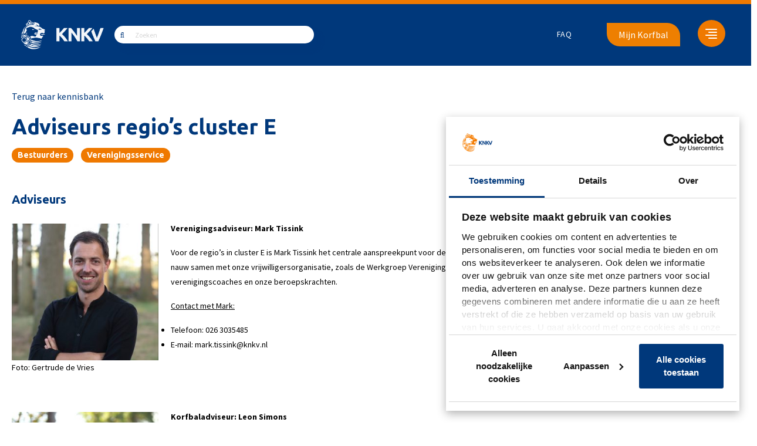

--- FILE ---
content_type: text/html; charset=UTF-8
request_url: https://www.knkv.nl/kennisbank/adviseurs-cluster-e/
body_size: 17985
content:
<!DOCTYPE html>
<html lang="nl">
	<head><meta charset="UTF-8"><script>if(navigator.userAgent.match(/MSIE|Internet Explorer/i)||navigator.userAgent.match(/Trident\/7\..*?rv:11/i)){var href=document.location.href;if(!href.match(/[?&]nowprocket/)){if(href.indexOf("?")==-1){if(href.indexOf("#")==-1){document.location.href=href+"?nowprocket=1"}else{document.location.href=href.replace("#","?nowprocket=1#")}}else{if(href.indexOf("#")==-1){document.location.href=href+"&nowprocket=1"}else{document.location.href=href.replace("#","&nowprocket=1#")}}}}</script><script>(()=>{class RocketLazyLoadScripts{constructor(){this.v="1.2.6",this.triggerEvents=["keydown","mousedown","mousemove","touchmove","touchstart","touchend","wheel"],this.userEventHandler=this.t.bind(this),this.touchStartHandler=this.i.bind(this),this.touchMoveHandler=this.o.bind(this),this.touchEndHandler=this.h.bind(this),this.clickHandler=this.u.bind(this),this.interceptedClicks=[],this.interceptedClickListeners=[],this.l(this),window.addEventListener("pageshow",(t=>{this.persisted=t.persisted,this.everythingLoaded&&this.m()})),this.CSPIssue=sessionStorage.getItem("rocketCSPIssue"),document.addEventListener("securitypolicyviolation",(t=>{this.CSPIssue||"script-src-elem"!==t.violatedDirective||"data"!==t.blockedURI||(this.CSPIssue=!0,sessionStorage.setItem("rocketCSPIssue",!0))})),document.addEventListener("DOMContentLoaded",(()=>{this.k()})),this.delayedScripts={normal:[],async:[],defer:[]},this.trash=[],this.allJQueries=[]}p(t){document.hidden?t.t():(this.triggerEvents.forEach((e=>window.addEventListener(e,t.userEventHandler,{passive:!0}))),window.addEventListener("touchstart",t.touchStartHandler,{passive:!0}),window.addEventListener("mousedown",t.touchStartHandler),document.addEventListener("visibilitychange",t.userEventHandler))}_(){this.triggerEvents.forEach((t=>window.removeEventListener(t,this.userEventHandler,{passive:!0}))),document.removeEventListener("visibilitychange",this.userEventHandler)}i(t){"HTML"!==t.target.tagName&&(window.addEventListener("touchend",this.touchEndHandler),window.addEventListener("mouseup",this.touchEndHandler),window.addEventListener("touchmove",this.touchMoveHandler,{passive:!0}),window.addEventListener("mousemove",this.touchMoveHandler),t.target.addEventListener("click",this.clickHandler),this.L(t.target,!0),this.S(t.target,"onclick","rocket-onclick"),this.C())}o(t){window.removeEventListener("touchend",this.touchEndHandler),window.removeEventListener("mouseup",this.touchEndHandler),window.removeEventListener("touchmove",this.touchMoveHandler,{passive:!0}),window.removeEventListener("mousemove",this.touchMoveHandler),t.target.removeEventListener("click",this.clickHandler),this.L(t.target,!1),this.S(t.target,"rocket-onclick","onclick"),this.M()}h(){window.removeEventListener("touchend",this.touchEndHandler),window.removeEventListener("mouseup",this.touchEndHandler),window.removeEventListener("touchmove",this.touchMoveHandler,{passive:!0}),window.removeEventListener("mousemove",this.touchMoveHandler)}u(t){t.target.removeEventListener("click",this.clickHandler),this.L(t.target,!1),this.S(t.target,"rocket-onclick","onclick"),this.interceptedClicks.push(t),t.preventDefault(),t.stopPropagation(),t.stopImmediatePropagation(),this.M()}O(){window.removeEventListener("touchstart",this.touchStartHandler,{passive:!0}),window.removeEventListener("mousedown",this.touchStartHandler),this.interceptedClicks.forEach((t=>{t.target.dispatchEvent(new MouseEvent("click",{view:t.view,bubbles:!0,cancelable:!0}))}))}l(t){EventTarget.prototype.addEventListenerWPRocketBase=EventTarget.prototype.addEventListener,EventTarget.prototype.addEventListener=function(e,i,o){"click"!==e||t.windowLoaded||i===t.clickHandler||t.interceptedClickListeners.push({target:this,func:i,options:o}),(this||window).addEventListenerWPRocketBase(e,i,o)}}L(t,e){this.interceptedClickListeners.forEach((i=>{i.target===t&&(e?t.removeEventListener("click",i.func,i.options):t.addEventListener("click",i.func,i.options))})),t.parentNode!==document.documentElement&&this.L(t.parentNode,e)}D(){return new Promise((t=>{this.P?this.M=t:t()}))}C(){this.P=!0}M(){this.P=!1}S(t,e,i){t.hasAttribute&&t.hasAttribute(e)&&(event.target.setAttribute(i,event.target.getAttribute(e)),event.target.removeAttribute(e))}t(){this._(this),"loading"===document.readyState?document.addEventListener("DOMContentLoaded",this.R.bind(this)):this.R()}k(){let t=[];document.querySelectorAll("script[type=rocketlazyloadscript][data-rocket-src]").forEach((e=>{let i=e.getAttribute("data-rocket-src");if(i&&!i.startsWith("data:")){0===i.indexOf("//")&&(i=location.protocol+i);try{const o=new URL(i).origin;o!==location.origin&&t.push({src:o,crossOrigin:e.crossOrigin||"module"===e.getAttribute("data-rocket-type")})}catch(t){}}})),t=[...new Map(t.map((t=>[JSON.stringify(t),t]))).values()],this.T(t,"preconnect")}async R(){this.lastBreath=Date.now(),this.j(this),this.F(this),this.I(),this.W(),this.q(),await this.A(this.delayedScripts.normal),await this.A(this.delayedScripts.defer),await this.A(this.delayedScripts.async);try{await this.U(),await this.H(this),await this.J()}catch(t){console.error(t)}window.dispatchEvent(new Event("rocket-allScriptsLoaded")),this.everythingLoaded=!0,this.D().then((()=>{this.O()})),this.N()}W(){document.querySelectorAll("script[type=rocketlazyloadscript]").forEach((t=>{t.hasAttribute("data-rocket-src")?t.hasAttribute("async")&&!1!==t.async?this.delayedScripts.async.push(t):t.hasAttribute("defer")&&!1!==t.defer||"module"===t.getAttribute("data-rocket-type")?this.delayedScripts.defer.push(t):this.delayedScripts.normal.push(t):this.delayedScripts.normal.push(t)}))}async B(t){if(await this.G(),!0!==t.noModule||!("noModule"in HTMLScriptElement.prototype))return new Promise((e=>{let i;function o(){(i||t).setAttribute("data-rocket-status","executed"),e()}try{if(navigator.userAgent.indexOf("Firefox/")>0||""===navigator.vendor||this.CSPIssue)i=document.createElement("script"),[...t.attributes].forEach((t=>{let e=t.nodeName;"type"!==e&&("data-rocket-type"===e&&(e="type"),"data-rocket-src"===e&&(e="src"),i.setAttribute(e,t.nodeValue))})),t.text&&(i.text=t.text),i.hasAttribute("src")?(i.addEventListener("load",o),i.addEventListener("error",(function(){i.setAttribute("data-rocket-status","failed-network"),e()})),setTimeout((()=>{i.isConnected||e()}),1)):(i.text=t.text,o()),t.parentNode.replaceChild(i,t);else{const i=t.getAttribute("data-rocket-type"),s=t.getAttribute("data-rocket-src");i?(t.type=i,t.removeAttribute("data-rocket-type")):t.removeAttribute("type"),t.addEventListener("load",o),t.addEventListener("error",(i=>{this.CSPIssue&&i.target.src.startsWith("data:")?(console.log("WPRocket: data-uri blocked by CSP -> fallback"),t.removeAttribute("src"),this.B(t).then(e)):(t.setAttribute("data-rocket-status","failed-network"),e())})),s?(t.removeAttribute("data-rocket-src"),t.src=s):t.src="data:text/javascript;base64,"+window.btoa(unescape(encodeURIComponent(t.text)))}}catch(i){t.setAttribute("data-rocket-status","failed-transform"),e()}}));t.setAttribute("data-rocket-status","skipped")}async A(t){const e=t.shift();return e&&e.isConnected?(await this.B(e),this.A(t)):Promise.resolve()}q(){this.T([...this.delayedScripts.normal,...this.delayedScripts.defer,...this.delayedScripts.async],"preload")}T(t,e){var i=document.createDocumentFragment();t.forEach((t=>{const o=t.getAttribute&&t.getAttribute("data-rocket-src")||t.src;if(o&&!o.startsWith("data:")){const s=document.createElement("link");s.href=o,s.rel=e,"preconnect"!==e&&(s.as="script"),t.getAttribute&&"module"===t.getAttribute("data-rocket-type")&&(s.crossOrigin=!0),t.crossOrigin&&(s.crossOrigin=t.crossOrigin),t.integrity&&(s.integrity=t.integrity),i.appendChild(s),this.trash.push(s)}})),document.head.appendChild(i)}j(t){let e={};function i(i,o){return e[o].eventsToRewrite.indexOf(i)>=0&&!t.everythingLoaded?"rocket-"+i:i}function o(t,o){!function(t){e[t]||(e[t]={originalFunctions:{add:t.addEventListener,remove:t.removeEventListener},eventsToRewrite:[]},t.addEventListener=function(){arguments[0]=i(arguments[0],t),e[t].originalFunctions.add.apply(t,arguments)},t.removeEventListener=function(){arguments[0]=i(arguments[0],t),e[t].originalFunctions.remove.apply(t,arguments)})}(t),e[t].eventsToRewrite.push(o)}function s(e,i){let o=e[i];e[i]=null,Object.defineProperty(e,i,{get:()=>o||function(){},set(s){t.everythingLoaded?o=s:e["rocket"+i]=o=s}})}o(document,"DOMContentLoaded"),o(window,"DOMContentLoaded"),o(window,"load"),o(window,"pageshow"),o(document,"readystatechange"),s(document,"onreadystatechange"),s(window,"onload"),s(window,"onpageshow");try{Object.defineProperty(document,"readyState",{get:()=>t.rocketReadyState,set(e){t.rocketReadyState=e},configurable:!0}),document.readyState="loading"}catch(t){console.log("WPRocket DJE readyState conflict, bypassing")}}F(t){let e;function i(e){return t.everythingLoaded?e:e.split(" ").map((t=>"load"===t||0===t.indexOf("load.")?"rocket-jquery-load":t)).join(" ")}function o(o){function s(t){const e=o.fn[t];o.fn[t]=o.fn.init.prototype[t]=function(){return this[0]===window&&("string"==typeof arguments[0]||arguments[0]instanceof String?arguments[0]=i(arguments[0]):"object"==typeof arguments[0]&&Object.keys(arguments[0]).forEach((t=>{const e=arguments[0][t];delete arguments[0][t],arguments[0][i(t)]=e}))),e.apply(this,arguments),this}}o&&o.fn&&!t.allJQueries.includes(o)&&(o.fn.ready=o.fn.init.prototype.ready=function(e){return t.domReadyFired?e.bind(document)(o):document.addEventListener("rocket-DOMContentLoaded",(()=>e.bind(document)(o))),o([])},s("on"),s("one"),t.allJQueries.push(o)),e=o}o(window.jQuery),Object.defineProperty(window,"jQuery",{get:()=>e,set(t){o(t)}})}async H(t){const e=document.querySelector("script[data-webpack]");e&&(await async function(){return new Promise((t=>{e.addEventListener("load",t),e.addEventListener("error",t)}))}(),await t.K(),await t.H(t))}async U(){this.domReadyFired=!0;try{document.readyState="interactive"}catch(t){}await this.G(),document.dispatchEvent(new Event("rocket-readystatechange")),await this.G(),document.rocketonreadystatechange&&document.rocketonreadystatechange(),await this.G(),document.dispatchEvent(new Event("rocket-DOMContentLoaded")),await this.G(),window.dispatchEvent(new Event("rocket-DOMContentLoaded"))}async J(){try{document.readyState="complete"}catch(t){}await this.G(),document.dispatchEvent(new Event("rocket-readystatechange")),await this.G(),document.rocketonreadystatechange&&document.rocketonreadystatechange(),await this.G(),window.dispatchEvent(new Event("rocket-load")),await this.G(),window.rocketonload&&window.rocketonload(),await this.G(),this.allJQueries.forEach((t=>t(window).trigger("rocket-jquery-load"))),await this.G();const t=new Event("rocket-pageshow");t.persisted=this.persisted,window.dispatchEvent(t),await this.G(),window.rocketonpageshow&&window.rocketonpageshow({persisted:this.persisted}),this.windowLoaded=!0}m(){document.onreadystatechange&&document.onreadystatechange(),window.onload&&window.onload(),window.onpageshow&&window.onpageshow({persisted:this.persisted})}I(){const t=new Map;document.write=document.writeln=function(e){const i=document.currentScript;i||console.error("WPRocket unable to document.write this: "+e);const o=document.createRange(),s=i.parentElement;let n=t.get(i);void 0===n&&(n=i.nextSibling,t.set(i,n));const c=document.createDocumentFragment();o.setStart(c,0),c.appendChild(o.createContextualFragment(e)),s.insertBefore(c,n)}}async G(){Date.now()-this.lastBreath>45&&(await this.K(),this.lastBreath=Date.now())}async K(){return document.hidden?new Promise((t=>setTimeout(t))):new Promise((t=>requestAnimationFrame(t)))}N(){this.trash.forEach((t=>t.remove()))}static run(){const t=new RocketLazyLoadScripts;t.p(t)}}RocketLazyLoadScripts.run()})();</script>

		

		<meta name="viewport" content="width=device-width, initial-scale=1, shrink-to-fit=no">
		<meta http-equiv="X-UA-Compatible" content="IE=edge,chrome=1">

		<link rel="profile" href="http://gmpg.org/xfn/11">

						<script type="text/javascript"
						id="Cookiebot"
						src="https://consent.cookiebot.com/uc.js"
						data-cbid="357d61c0-ca88-4ead-977c-7ec8bb739c5d"
																																					defer										></script>
				<meta name='robots' content='index, follow, max-image-preview:large, max-snippet:-1, max-video-preview:-1' />
	<script type="rocketlazyloadscript">

		var korfbal_api_url = '';
		var korfbal_api_token = '';
		var korfbal_api_season = '';
		var korfbal_api_poule = '';
		var korfbal_ajax_url = 'https://www.knkv.nl/wp/wp-admin/admin-ajax.php';

				
				
				
	</script>
	
	<!-- This site is optimized with the Yoast SEO plugin v23.2 - https://yoast.com/wordpress/plugins/seo/ -->
	<title>Adviseurs regio&#039;s cluster E - KNKV</title><link rel="preload" data-rocket-preload as="style" href="https://fonts.googleapis.com/css?family=Ubuntu%3A400%2C700&#038;display=swap" /><link rel="stylesheet" href="https://fonts.googleapis.com/css?family=Ubuntu%3A400%2C700&#038;display=swap" media="print" onload="this.media='all'" /><noscript><link rel="stylesheet" href="https://fonts.googleapis.com/css?family=Ubuntu%3A400%2C700&#038;display=swap" /></noscript><link rel="preload" data-rocket-preload as="style" href="https://fonts.googleapis.com/css2?family=Source+Sans+Pro%3Awght%40400%3B700&#038;ver=5ba97e7ada9dd018ffcb768d4dbb3a12&#038;display=swap" /><link rel="stylesheet" href="https://fonts.googleapis.com/css2?family=Source+Sans+Pro%3Awght%40400%3B700&#038;ver=5ba97e7ada9dd018ffcb768d4dbb3a12&#038;display=swap" media="print" onload="this.media='all'" /><noscript><link rel="stylesheet" href="https://fonts.googleapis.com/css2?family=Source+Sans+Pro%3Awght%40400%3B700&#038;ver=5ba97e7ada9dd018ffcb768d4dbb3a12&#038;display=swap" /></noscript>
	<link rel="canonical" href="https://www.knkv.nl/kennisbank/adviseurs-cluster-e/" />
	<meta property="og:locale" content="nl_NL" />
	<meta property="og:type" content="article" />
	<meta property="og:title" content="Adviseurs regio&#039;s cluster E - KNKV" />
	<meta property="og:description" content="Mark Tissink is verenigingsadviseur en Leon Simons is korfbaladviseur van de regio&#8217;s in Zuid-West-Nederland (Cluster E)." />
	<meta property="og:url" content="https://www.knkv.nl/kennisbank/adviseurs-cluster-e/" />
	<meta property="og:site_name" content="KNKV" />
	<meta property="article:modified_time" content="2025-01-16T08:44:36+00:00" />
	<meta property="og:image" content="https://www.knkv.nl/app/uploads/2024/10/Fortis-24-08-2024-foto-53-1a.jpg" />
	<meta property="og:image:width" content="1920" />
	<meta property="og:image:height" content="983" />
	<meta property="og:image:type" content="image/jpeg" />
	<meta name="twitter:card" content="summary_large_image" />
	<script type="application/ld+json" class="yoast-schema-graph">{"@context":"https://schema.org","@graph":[{"@type":"WebPage","@id":"https://www.knkv.nl/kennisbank/adviseurs-cluster-e/","url":"https://www.knkv.nl/kennisbank/adviseurs-cluster-e/","name":"Adviseurs regio's cluster E - KNKV","isPartOf":{"@id":"https://www.knkv.nl/#website"},"primaryImageOfPage":{"@id":"https://www.knkv.nl/kennisbank/adviseurs-cluster-e/#primaryimage"},"image":{"@id":"https://www.knkv.nl/kennisbank/adviseurs-cluster-e/#primaryimage"},"thumbnailUrl":"https://www.knkv.nl/app/uploads/2024/10/Fortis-24-08-2024-foto-53-1a.jpg","datePublished":"2020-09-17T14:18:14+00:00","dateModified":"2025-01-16T08:44:36+00:00","breadcrumb":{"@id":"https://www.knkv.nl/kennisbank/adviseurs-cluster-e/#breadcrumb"},"inLanguage":"nl","potentialAction":[{"@type":"ReadAction","target":["https://www.knkv.nl/kennisbank/adviseurs-cluster-e/"]}]},{"@type":"ImageObject","inLanguage":"nl","@id":"https://www.knkv.nl/kennisbank/adviseurs-cluster-e/#primaryimage","url":"https://www.knkv.nl/app/uploads/2024/10/Fortis-24-08-2024-foto-53-1a.jpg","contentUrl":"https://www.knkv.nl/app/uploads/2024/10/Fortis-24-08-2024-foto-53-1a.jpg","width":1920,"height":983},{"@type":"BreadcrumbList","@id":"https://www.knkv.nl/kennisbank/adviseurs-cluster-e/#breadcrumb","itemListElement":[{"@type":"ListItem","position":1,"name":"Home","item":"https://www.knkv.nl/"},{"@type":"ListItem","position":2,"name":"Kennisbank","item":"https://www.knkv.nl/kennisbank/"},{"@type":"ListItem","position":3,"name":"Adviseurs regio&#8217;s cluster E"}]},{"@type":"WebSite","@id":"https://www.knkv.nl/#website","url":"https://www.knkv.nl/","name":"KNKV","description":"","potentialAction":[{"@type":"SearchAction","target":{"@type":"EntryPoint","urlTemplate":"https://www.knkv.nl/?s={search_term_string}"},"query-input":"required name=search_term_string"}],"inLanguage":"nl"}]}</script>
	<!-- / Yoast SEO plugin. -->


<link rel='dns-prefetch' href='//www.knkv.nl' />
<link rel='dns-prefetch' href='//kit.fontawesome.com' />
<link rel='dns-prefetch' href='//fonts.googleapis.com' />
<link rel='dns-prefetch' href='//static.hotjar.com' />
<link rel='dns-prefetch' href='//www.googletagmanager.com' />
<link rel='dns-prefetch' href='//www.google.com' />
<link rel='dns-prefetch' href='//consent.cookiebot.com' />
<link href='https://fonts.gstatic.com' crossorigin rel='preconnect' />
<style id='global-styles-inline-css'>
:root{--wp--preset--aspect-ratio--square: 1;--wp--preset--aspect-ratio--4-3: 4/3;--wp--preset--aspect-ratio--3-4: 3/4;--wp--preset--aspect-ratio--3-2: 3/2;--wp--preset--aspect-ratio--2-3: 2/3;--wp--preset--aspect-ratio--16-9: 16/9;--wp--preset--aspect-ratio--9-16: 9/16;--wp--preset--color--black: #000000;--wp--preset--color--cyan-bluish-gray: #abb8c3;--wp--preset--color--white: #ffffff;--wp--preset--color--pale-pink: #f78da7;--wp--preset--color--vivid-red: #cf2e2e;--wp--preset--color--luminous-vivid-orange: #ff6900;--wp--preset--color--luminous-vivid-amber: #fcb900;--wp--preset--color--light-green-cyan: #7bdcb5;--wp--preset--color--vivid-green-cyan: #00d084;--wp--preset--color--pale-cyan-blue: #8ed1fc;--wp--preset--color--vivid-cyan-blue: #0693e3;--wp--preset--color--vivid-purple: #9b51e0;--wp--preset--gradient--vivid-cyan-blue-to-vivid-purple: linear-gradient(135deg,rgba(6,147,227,1) 0%,rgb(155,81,224) 100%);--wp--preset--gradient--light-green-cyan-to-vivid-green-cyan: linear-gradient(135deg,rgb(122,220,180) 0%,rgb(0,208,130) 100%);--wp--preset--gradient--luminous-vivid-amber-to-luminous-vivid-orange: linear-gradient(135deg,rgba(252,185,0,1) 0%,rgba(255,105,0,1) 100%);--wp--preset--gradient--luminous-vivid-orange-to-vivid-red: linear-gradient(135deg,rgba(255,105,0,1) 0%,rgb(207,46,46) 100%);--wp--preset--gradient--very-light-gray-to-cyan-bluish-gray: linear-gradient(135deg,rgb(238,238,238) 0%,rgb(169,184,195) 100%);--wp--preset--gradient--cool-to-warm-spectrum: linear-gradient(135deg,rgb(74,234,220) 0%,rgb(151,120,209) 20%,rgb(207,42,186) 40%,rgb(238,44,130) 60%,rgb(251,105,98) 80%,rgb(254,248,76) 100%);--wp--preset--gradient--blush-light-purple: linear-gradient(135deg,rgb(255,206,236) 0%,rgb(152,150,240) 100%);--wp--preset--gradient--blush-bordeaux: linear-gradient(135deg,rgb(254,205,165) 0%,rgb(254,45,45) 50%,rgb(107,0,62) 100%);--wp--preset--gradient--luminous-dusk: linear-gradient(135deg,rgb(255,203,112) 0%,rgb(199,81,192) 50%,rgb(65,88,208) 100%);--wp--preset--gradient--pale-ocean: linear-gradient(135deg,rgb(255,245,203) 0%,rgb(182,227,212) 50%,rgb(51,167,181) 100%);--wp--preset--gradient--electric-grass: linear-gradient(135deg,rgb(202,248,128) 0%,rgb(113,206,126) 100%);--wp--preset--gradient--midnight: linear-gradient(135deg,rgb(2,3,129) 0%,rgb(40,116,252) 100%);--wp--preset--font-size--small: 13px;--wp--preset--font-size--medium: 20px;--wp--preset--font-size--large: 36px;--wp--preset--font-size--x-large: 42px;--wp--preset--spacing--20: 0.44rem;--wp--preset--spacing--30: 0.67rem;--wp--preset--spacing--40: 1rem;--wp--preset--spacing--50: 1.5rem;--wp--preset--spacing--60: 2.25rem;--wp--preset--spacing--70: 3.38rem;--wp--preset--spacing--80: 5.06rem;--wp--preset--shadow--natural: 6px 6px 9px rgba(0, 0, 0, 0.2);--wp--preset--shadow--deep: 12px 12px 50px rgba(0, 0, 0, 0.4);--wp--preset--shadow--sharp: 6px 6px 0px rgba(0, 0, 0, 0.2);--wp--preset--shadow--outlined: 6px 6px 0px -3px rgba(255, 255, 255, 1), 6px 6px rgba(0, 0, 0, 1);--wp--preset--shadow--crisp: 6px 6px 0px rgba(0, 0, 0, 1);}:where(.is-layout-flex){gap: 0.5em;}:where(.is-layout-grid){gap: 0.5em;}body .is-layout-flex{display: flex;}.is-layout-flex{flex-wrap: wrap;align-items: center;}.is-layout-flex > :is(*, div){margin: 0;}body .is-layout-grid{display: grid;}.is-layout-grid > :is(*, div){margin: 0;}:where(.wp-block-columns.is-layout-flex){gap: 2em;}:where(.wp-block-columns.is-layout-grid){gap: 2em;}:where(.wp-block-post-template.is-layout-flex){gap: 1.25em;}:where(.wp-block-post-template.is-layout-grid){gap: 1.25em;}.has-black-color{color: var(--wp--preset--color--black) !important;}.has-cyan-bluish-gray-color{color: var(--wp--preset--color--cyan-bluish-gray) !important;}.has-white-color{color: var(--wp--preset--color--white) !important;}.has-pale-pink-color{color: var(--wp--preset--color--pale-pink) !important;}.has-vivid-red-color{color: var(--wp--preset--color--vivid-red) !important;}.has-luminous-vivid-orange-color{color: var(--wp--preset--color--luminous-vivid-orange) !important;}.has-luminous-vivid-amber-color{color: var(--wp--preset--color--luminous-vivid-amber) !important;}.has-light-green-cyan-color{color: var(--wp--preset--color--light-green-cyan) !important;}.has-vivid-green-cyan-color{color: var(--wp--preset--color--vivid-green-cyan) !important;}.has-pale-cyan-blue-color{color: var(--wp--preset--color--pale-cyan-blue) !important;}.has-vivid-cyan-blue-color{color: var(--wp--preset--color--vivid-cyan-blue) !important;}.has-vivid-purple-color{color: var(--wp--preset--color--vivid-purple) !important;}.has-black-background-color{background-color: var(--wp--preset--color--black) !important;}.has-cyan-bluish-gray-background-color{background-color: var(--wp--preset--color--cyan-bluish-gray) !important;}.has-white-background-color{background-color: var(--wp--preset--color--white) !important;}.has-pale-pink-background-color{background-color: var(--wp--preset--color--pale-pink) !important;}.has-vivid-red-background-color{background-color: var(--wp--preset--color--vivid-red) !important;}.has-luminous-vivid-orange-background-color{background-color: var(--wp--preset--color--luminous-vivid-orange) !important;}.has-luminous-vivid-amber-background-color{background-color: var(--wp--preset--color--luminous-vivid-amber) !important;}.has-light-green-cyan-background-color{background-color: var(--wp--preset--color--light-green-cyan) !important;}.has-vivid-green-cyan-background-color{background-color: var(--wp--preset--color--vivid-green-cyan) !important;}.has-pale-cyan-blue-background-color{background-color: var(--wp--preset--color--pale-cyan-blue) !important;}.has-vivid-cyan-blue-background-color{background-color: var(--wp--preset--color--vivid-cyan-blue) !important;}.has-vivid-purple-background-color{background-color: var(--wp--preset--color--vivid-purple) !important;}.has-black-border-color{border-color: var(--wp--preset--color--black) !important;}.has-cyan-bluish-gray-border-color{border-color: var(--wp--preset--color--cyan-bluish-gray) !important;}.has-white-border-color{border-color: var(--wp--preset--color--white) !important;}.has-pale-pink-border-color{border-color: var(--wp--preset--color--pale-pink) !important;}.has-vivid-red-border-color{border-color: var(--wp--preset--color--vivid-red) !important;}.has-luminous-vivid-orange-border-color{border-color: var(--wp--preset--color--luminous-vivid-orange) !important;}.has-luminous-vivid-amber-border-color{border-color: var(--wp--preset--color--luminous-vivid-amber) !important;}.has-light-green-cyan-border-color{border-color: var(--wp--preset--color--light-green-cyan) !important;}.has-vivid-green-cyan-border-color{border-color: var(--wp--preset--color--vivid-green-cyan) !important;}.has-pale-cyan-blue-border-color{border-color: var(--wp--preset--color--pale-cyan-blue) !important;}.has-vivid-cyan-blue-border-color{border-color: var(--wp--preset--color--vivid-cyan-blue) !important;}.has-vivid-purple-border-color{border-color: var(--wp--preset--color--vivid-purple) !important;}.has-vivid-cyan-blue-to-vivid-purple-gradient-background{background: var(--wp--preset--gradient--vivid-cyan-blue-to-vivid-purple) !important;}.has-light-green-cyan-to-vivid-green-cyan-gradient-background{background: var(--wp--preset--gradient--light-green-cyan-to-vivid-green-cyan) !important;}.has-luminous-vivid-amber-to-luminous-vivid-orange-gradient-background{background: var(--wp--preset--gradient--luminous-vivid-amber-to-luminous-vivid-orange) !important;}.has-luminous-vivid-orange-to-vivid-red-gradient-background{background: var(--wp--preset--gradient--luminous-vivid-orange-to-vivid-red) !important;}.has-very-light-gray-to-cyan-bluish-gray-gradient-background{background: var(--wp--preset--gradient--very-light-gray-to-cyan-bluish-gray) !important;}.has-cool-to-warm-spectrum-gradient-background{background: var(--wp--preset--gradient--cool-to-warm-spectrum) !important;}.has-blush-light-purple-gradient-background{background: var(--wp--preset--gradient--blush-light-purple) !important;}.has-blush-bordeaux-gradient-background{background: var(--wp--preset--gradient--blush-bordeaux) !important;}.has-luminous-dusk-gradient-background{background: var(--wp--preset--gradient--luminous-dusk) !important;}.has-pale-ocean-gradient-background{background: var(--wp--preset--gradient--pale-ocean) !important;}.has-electric-grass-gradient-background{background: var(--wp--preset--gradient--electric-grass) !important;}.has-midnight-gradient-background{background: var(--wp--preset--gradient--midnight) !important;}.has-small-font-size{font-size: var(--wp--preset--font-size--small) !important;}.has-medium-font-size{font-size: var(--wp--preset--font-size--medium) !important;}.has-large-font-size{font-size: var(--wp--preset--font-size--large) !important;}.has-x-large-font-size{font-size: var(--wp--preset--font-size--x-large) !important;}
:where(.wp-block-post-template.is-layout-flex){gap: 1.25em;}:where(.wp-block-post-template.is-layout-grid){gap: 1.25em;}
:where(.wp-block-columns.is-layout-flex){gap: 2em;}:where(.wp-block-columns.is-layout-grid){gap: 2em;}
:root :where(.wp-block-pullquote){font-size: 1.5em;line-height: 1.6;}
</style>
<link data-minify="1" rel='stylesheet' id='owcb-css-css' href='https://www.knkv.nl/app/uploads/cache/min/1/app/plugins/onsweb_wpplugin_contentblocks/css/owcb-base.css?ver=1736170244' media='all' />


<link rel='stylesheet' id='child-theme-css' href='https://www.knkv.nl/app/themes/knkv-wp-theme/assets/css/theme.min.css?ver=1.2.6' media='all' />
<link data-minify="1" rel='stylesheet' id='owsearch-css-css' href='https://www.knkv.nl/app/uploads/cache/min/1/app/plugins/onsweb_wp_search/css/owsearch.css?ver=1736170244' media='all' />
<link data-minify="1" rel='stylesheet' id='owsearch-horizontal-filter-bar-css-css' href='https://www.knkv.nl/app/uploads/cache/min/1/app/plugins/onsweb_wp_search/css/owsearch-horizontal-filter-bar.css?ver=1736170244' media='all' />
<link rel='shortlink' href='https://www.knkv.nl/?p=17696' />
<!--
*************************************************************************
*     ________     ____   _________ _____         __      ______        *
*    |_   ___ \. .'    \.|  _   _  |_   _|       /  \    |_   _ \       *
*      | |   \. \  .--.  \_/ | | \_| | |        / /\ \     | |_) |      *
*      | |    | | |    | |   | |     | |   _   / ____ \    |  __/.      *
*     _| |___.' /  \--'  /  _| |_   _| |__/ |_/ /    \ \_ _| |__) |     *
*    |________.' \.____.'  |_____| |________|____|  |____|_______/      *
*                                                                       *
*************************************************************************
* Copyright     :   (C) 2000 - 2026                                     *
*               :   Powered by Dotlab.                                  *
*               :   This code may not be used or copied without         *
*               :   the permission of Dotlab.                           *
* Realisation   :   Dotlab - Human Driven Innovation                    *
*               :   Westblaak 104                                       *
*               :   3012 KM Rotterdam                                   *
* Website       :   https://dotlab.nl/                                  *
* Email         :   mail@dotlab.nl                                      *
*************************************************************************
-->
		<!-- Google Tag Manager -->
		<script type="rocketlazyloadscript" data-cookieconsent="">(function(w,d,s,l,i){w[l]=w[l]||[];w[l].push({'gtm.start':
			new Date().getTime(),event:'gtm.js'});var f=d.getElementsByTagName(s)[0],
			j=d.createElement(s),dl=l!='dataLayer'?'&l='+l:'';j.async=true;j.src=
			'https://www.googletagmanager.com/gtm.js?id='+i+dl;f.parentNode.insertBefore(j,f);
			})(window,document,'script','dataLayer', 'GTM-MXQMDWF' );</script>
		<!-- End Google Tag Manager -->
		<link rel="icon" href="https://www.knkv.nl/app/uploads/2021/05/cropped-favicon-knkv-32x32.png" sizes="32x32" />
<link rel="icon" href="https://www.knkv.nl/app/uploads/2021/05/cropped-favicon-knkv-192x192.png" sizes="192x192" />
<link rel="apple-touch-icon" href="https://www.knkv.nl/app/uploads/2021/05/cropped-favicon-knkv-180x180.png" />
<meta name="msapplication-TileImage" content="https://www.knkv.nl/app/uploads/2021/05/cropped-favicon-knkv-270x270.png" />
<noscript><style id="rocket-lazyload-nojs-css">.rll-youtube-player, [data-lazy-src]{display:none !important;}</style></noscript>
		
	</head>

	<body class="owknowledge-template-default single single-owknowledge postid-17696 site-knkv site-type-knkv">

						<!-- Google Tag Manager (noscript) -->
		<noscript>
            <iframe sandbox="allow-scripts allow-same-origin" src="https://www.googletagmanager.com/ns.html?id=GTM-MXQMDWF" height="0" width="0" style="display:none;visibility:hidden"></iframe>
        </noscript>
		<!-- End Google Tag Manager (noscript) -->
		<style>:root { --knkv-primary-color-rgb: rgb(0, 56, 123);--knkv-primary-color: 0, 56, 123;--knkv-secondary-color-rgb: rgb(239, 121, 0);--knkv-secondary-color: 239, 121, 0;--knkv-primary-hover-color-rgb: rgb(0, 56, 123);--knkv-primary-hover-color: 0, 56, 123; }</style>
				
						<a href="#main-content" class="sr-only sr-only-focusable visually-hidden-focusable">Skip to the main content</a>

							
<input type="checkbox" id="owtheme-mobile-menu-toggler" class="d-none" aria-hidden="true">



<div class="owtheme-navbar owmenu-navbar ">

		
		<nav class="navbar navbar-expand-md navbar-dark bg-primary text-light">

				<div class="container">
			
						
										<a class="navbar-brand" href="https://www.knkv.nl/">
					<img class="navbar-brand-img logo-desktop" src="data:image/svg+xml,%3Csvg%20xmlns='http://www.w3.org/2000/svg'%20viewBox='0%200%200%200'%3E%3C/svg%3E" alt="KNKV" data-lazy-src="https://www.knkv.nl/app/uploads/2021/05/Group-10.png"><noscript><img class="navbar-brand-img logo-desktop" src="https://www.knkv.nl/app/uploads/2021/05/Group-10.png" alt="KNKV"></noscript><img class="navbar-brand-img logo-mobile" src="data:image/svg+xml,%3Csvg%20xmlns='http://www.w3.org/2000/svg'%20viewBox='0%200%200%200'%3E%3C/svg%3E" alt="KNKV" data-lazy-src="https://www.knkv.nl/app/uploads/2021/05/Group-3.png"><noscript><img class="navbar-brand-img logo-mobile" src="https://www.knkv.nl/app/uploads/2021/05/Group-3.png" alt="KNKV"></noscript>				</a>
			
										<div id="search-bar" class="mr-auto">
					<form role="search" method="get" action="https://www.knkv.nl">
						<div class="input-group">
							<input type="search" class="form-search" name="s" placeholder="Zoeken">
						</div>
					</form>
				</div>
			
						
						
										<nav id="owmenu" class=" owmenu owmenu-nav owmenu-align-right uk-navbar-flip" role="navigation" aria-label="Main menu"><ul class="navbar-nav uk-navbar-nav owmenu-ul owmenu-ul--main" role="menubar"><li class="nav-item owmenu-li owmenu-li--main owmenu-li-depth-0 owmenu-li-has-no-child owmenu-li-has-no-sub owmenu-li-has-no-mega owmenu-li-is-desktop owmenu-li-is-mobile nav-item" role="menuitem" ><a class=" menu-item menu-item-type-custom menu-item-object-custom nav-link owmenu-a owmenu-a--main   owmenu-a-depth-0 owmenu-a-has-no-child owmenu-a-has-no-sub owmenu-a-has-no-mega "  href="https://knkv.nl/faq/" tabindex="0" class=" nav-link">FAQ</a></li><li class="nav-item owmenu-li owmenu-li--main owmenu-li-depth-0 owmenu-li-has-child uk-parent owmenu-li-has-no-sub owmenu-li-has-mega owmenu-li-is-desktop owmenu-li-is-mobile owmenu-li-align-right nav-item" role="menuitem" aria-haspopup="true"><a class=" menu-item menu-item-type-custom menu-item-object-custom nav-link owmenu-a owmenu-a--main   owmenu-a-depth-0 owmenu-a-has-child owmenu-a-has-no-sub owmenu-a-has-mega owmenu-a-align-right"  tabindex="0" class=" nav-link">+</a>				<div class="owmenu-unfocuser" aria-hidden="true"></div>
				<div class="owmenu-megamenu owmenu-child owmenu-megamenu-is-not-wide owmenu-megamenu-is-narrow">

										
					<div class="container">						<div class="owmenu-megamenu-background">
														<div class="container uk-container uk-container-center">								<div class="owmenu-megamenu-inner owmenu-megamenu-padding pt-0 uk-padding-top-remove row uk-grid no-gutters uk-grid-collapse">
													<div class="col-sm uk-width-1-1 owmenu-megamenu-block-type-text">
					<div class="owmenu-megamenu-padding pb-0 uk-padding-bottom-remove">
						<div class="owmenu-megamenu-block-content-wrapper">
							<div class="menu-sites"><div class="font-size-xl d-none d-lg-inline-block"><i class="menu-item-icon bg-secondary"></i><h6 class="d-inline-block">KNKV</h6></div><div class="font-size-md mb-3">Navigeer naar</div><div class="mb-3"><a href="https://korfbal.nl"><i class="menu-item-icon" style="background:#E7B302"></i>Korfbal.nl</a></div><div class="mb-3"><a href="https://korfballeague.nl"><i class="menu-item-icon" style="background:#5B99FF"></i>Korfbal League</a></div><div class="d-flex"><a href="https://mijn.korfbal.nl/" class="btn-outline login-button">Mijn Korfbal</a></div></div>
						</div>
					</div>
				</div>
								<div class="col-sm uk-width-1-1 owmenu-megamenu-block-type-menu">
					<div class="owmenu-megamenu-padding pb-0 uk-padding-bottom-remove">
						<div class="owmenu-megamenu-block-content-wrapper">
							<div class="d-lg-none d-flex justify-content-between mb-4"><a class="navbar-brand" href="https://www.knkv.nl/"><img class="navbar-brand-img" height="30" src="data:image/svg+xml,%3Csvg%20xmlns='http://www.w3.org/2000/svg'%20viewBox='0%200%200%2030'%3E%3C/svg%3E" alt="Group-10" data-lazy-src="https://www.knkv.nl/app/uploads/2021/05/Group-10.png"><noscript><img class="navbar-brand-img" height="30" src="https://www.knkv.nl/app/uploads/2021/05/Group-10.png" alt="Group-10"></noscript></a><div class="close_menu d-inline-block"></div></div><div class="font-size-xl d-lg-none d-inline-block"><i class="menu-item-icon bg-secondary"></i><h6 class="d-inline-block">KNKV</h6></div><ul id="owmenu-megamenu-block-261-1-menu" class="flex-column nav uk-nav"><li id="menu-item-1001" class="menu-item menu-item-type-post_type_archive menu-item-object-owknowledge menu-item-1001 nav-item"><a href="https://www.knkv.nl/kennisbank/" class=" nav-link">Kennisbank</a></li>
<li id="menu-item-1470" class="menu-item menu-item-type-post_type menu-item-object-page current_page_parent menu-item-1470 nav-item"><a href="https://www.knkv.nl/nieuws/" class=" nav-link">Nieuwsoverzicht</a></li>
<li id="menu-item-1008" class="menu-item menu-item-type-post_type_archive menu-item-object-knkv-agenda menu-item-1008 nav-item"><a href="https://www.knkv.nl/agenda/" class=" nav-link">Agenda</a></li>
<li id="menu-item-1015" class="menu-item menu-item-type-post_type menu-item-object-page menu-item-1015 nav-item"><a href="https://www.knkv.nl/over-knkv/" class=" nav-link">Over KNKV</a></li>
<li id="menu-item-1022" class="menu-item menu-item-type-post_type menu-item-object-page menu-item-1022 nav-item"><a href="https://www.knkv.nl/contact-faq/" class=" nav-link">Contact &#038; FAQ</a></li>
<li id="menu-item-65513" class="menu-item menu-item-type-custom menu-item-object-custom menu-item-65513 nav-item"><a href="https://www.korfbalshop.nl/knkv" class=" nav-link">Webshop</a></li>
</ul>						</div>
					</div>
				</div>
								<div class="col-sm uk-width-1-1 owmenu-megamenu-block-type-text">
					<div class="owmenu-megamenu-padding pb-0 uk-padding-bottom-remove">
						<div class="owmenu-megamenu-block-content-wrapper">
							<div class="menu-contacts"><div class="social-share-icons"><a href="https://www.facebook.com/knkvnl" target="_blank" rel="noopener noreferrer"><i class="fab fa-facebook-f"></i></a><a href="https://twitter.com/korfbalverbond" target="_blank" rel="noopener noreferrer"><i class="fab fa-twitter"></i></a><a href="https://www.instagram.com/korfbalverbond" target="_blank" rel="noopener noreferrer"><i class="fab fa-instagram"></i></a><a href="https://www.youtube.com/channel/UCMM3zfFLC2nSE77QDcvpyWQ" target="_blank" rel="noopener noreferrer"><i class="fab fa-youtube"></i></a><a href="https://www.linkedin.com/company/korfbalverbond/" target="_blank" rel="noopener noreferrer"><i class="fab fa-linkedin-in"></i></a></div><div class="d-none mb-3 d-lg-block">Contact</div><div class="font-size-xs">Vragen?</div><div class="font-size-md mb-3"><a href="https://www.knkv.nl/vraag-stellen/" target="_blank" rel="noopener noreferrer">Een vraag stellen</a></div><div class="font-size-xs">Postadres</div><div class="font-size-md">Koninklijk Nederlands Korfbalverbond<br />
Papendallaan 60<br />
6816 VD Arnhem</div></div>
						</div>
					</div>
				</div>
												</div>
							</div>
													</div>
					</div>

										
				</div>
				</li><li class="d-none d-md-flex"><a href="https://mijn.korfbal.nl/" class="btn-outline login-button">Mijn Korfbal</a></li></ul></nav>			
						
					</div>
	
	</nav>

		
</div>

		
				
						
				
									<header class="header-single">
	<div class="container">
		<div class="back-bnt"><a href="https://www.knkv.nl/kennisbank/">Terug naar kennisbank</a></div>
		<h1 class="text-primary h2 mb-3">Adviseurs regio&#8217;s cluster E</h1>
		<div class="post-categories mb-4">
												<a href="https://www.knkv.nl/kennisbank/?category=bestuurders">Bestuurders</a>
																<a href="https://www.knkv.nl/kennisbank/?category=verenigingsservice">Verenigingsservice</a>
									</div>

		
			</div>
</header>
		
				
						
				
						<main id="main-content" class="">

						
						
								<div class="owtheme-main-content-container">

										
			<div class="content py-0 single-post">
    <div class="container">
        <div class="row">
            <div class="col-lg-8 col-xl-9">
                <div class="owtheme-ocb-output">
										

<section id="block-32734401fe742e352dac13921cd7a8a8" class="owcb-block owcb-text owcb-block--text py-3  bg-white  text-left owcb-tekstblok" style="">
	<div class="container">

		


	<div class="owcb-text">
		<h6><span class="TextRun BCX9 SCXW71786146" lang="NL-NL" xml:lang="NL-NL" data-contrast="none"><span class="NormalTextRun BCX9 SCXW71786146" data-ccp-parastyle="Normal (Web)">Adviseurs</span></span></h6>
<figure id="attachment_17703" aria-describedby="caption-attachment-17703" style="width: 250px" class="wp-caption alignleft"><img fetchpriority="high" decoding="async" class="wp-image-17703" src="data:image/svg+xml,%3Csvg%20xmlns='http://www.w3.org/2000/svg'%20viewBox='0%200%20250%20233'%3E%3C/svg%3E" alt="" width="250" height="233" data-lazy-srcset="https://www.knkv.nl/app/uploads/2020/09/GDV_0044-e1600352086881-600x560.jpg 600w, https://www.knkv.nl/app/uploads/2020/09/GDV_0044-e1600352086881-768x716.jpg 768w, https://www.knkv.nl/app/uploads/2020/09/GDV_0044-e1600352086881-322x300.jpg 322w, https://www.knkv.nl/app/uploads/2020/09/GDV_0044-e1600352086881-56x52.jpg 56w, https://www.knkv.nl/app/uploads/2020/09/GDV_0044-e1600352086881-300x280.jpg 300w, https://www.knkv.nl/app/uploads/2020/09/GDV_0044-e1600352086881-1024x955.jpg 1024w, https://www.knkv.nl/app/uploads/2020/09/GDV_0044-e1600352086881.jpg 1281w" data-lazy-sizes="(max-width: 250px) 100vw, 250px" data-lazy-src="https://www.knkv.nl/app/uploads/2020/09/GDV_0044-e1600352086881-600x560.jpg" /><noscript><img fetchpriority="high" decoding="async" class="wp-image-17703" src="https://www.knkv.nl/app/uploads/2020/09/GDV_0044-e1600352086881-600x560.jpg" alt="" width="250" height="233" srcset="https://www.knkv.nl/app/uploads/2020/09/GDV_0044-e1600352086881-600x560.jpg 600w, https://www.knkv.nl/app/uploads/2020/09/GDV_0044-e1600352086881-768x716.jpg 768w, https://www.knkv.nl/app/uploads/2020/09/GDV_0044-e1600352086881-322x300.jpg 322w, https://www.knkv.nl/app/uploads/2020/09/GDV_0044-e1600352086881-56x52.jpg 56w, https://www.knkv.nl/app/uploads/2020/09/GDV_0044-e1600352086881-300x280.jpg 300w, https://www.knkv.nl/app/uploads/2020/09/GDV_0044-e1600352086881-1024x955.jpg 1024w, https://www.knkv.nl/app/uploads/2020/09/GDV_0044-e1600352086881.jpg 1281w" sizes="(max-width: 250px) 100vw, 250px" /></noscript><figcaption id="caption-attachment-17703" class="wp-caption-text">Foto: Gertrude de Vries</figcaption></figure>
<p><strong>Verenigingsadviseur: Mark Tissink</strong></p>
<p>Voor de regio&#8217;s in cluster E is Mark Tissink het centrale aanspreekpunt voor de verenigingen. Hij werkt hierin nauw samen met onze vrijwilligersorganisatie, zoals de Werkgroep Vereniging Centraal (WVC), de verenigingscoaches en onze beroepskrachten.</p>
<p><span style="text-decoration: underline;">Contact met Mark:</span></p>
<ul>
<li>Telefoon: 026 3035485</li>
<li>E-mail: mark.tissink@knkv.nl</li>
</ul>
<p>&nbsp;</p>
<p>&nbsp;</p>
<figure id="attachment_80666" aria-describedby="caption-attachment-80666" style="width: 250px" class="wp-caption alignleft"><img decoding="async" class="wp-image-80666" src="data:image/svg+xml,%3Csvg%20xmlns='http://www.w3.org/2000/svg'%20viewBox='0%200%20250%20250'%3E%3C/svg%3E" alt="" width="250" height="250" data-lazy-srcset="https://www.knkv.nl/app/uploads/2020/09/Leon-600x600.jpg 600w, https://www.knkv.nl/app/uploads/2020/09/Leon-1280x1280.jpg 1280w, https://www.knkv.nl/app/uploads/2020/09/Leon-300x300.jpg 300w, https://www.knkv.nl/app/uploads/2020/09/Leon-768x768.jpg 768w, https://www.knkv.nl/app/uploads/2020/09/Leon-1536x1536.jpg 1536w, https://www.knkv.nl/app/uploads/2020/09/Leon-56x56.jpg 56w, https://www.knkv.nl/app/uploads/2020/09/Leon-150x150.jpg 150w, https://www.knkv.nl/app/uploads/2020/09/Leon-1024x1024.jpg 1024w, https://www.knkv.nl/app/uploads/2020/09/Leon.jpg 1920w" data-lazy-sizes="(max-width: 250px) 100vw, 250px" data-lazy-src="https://www.knkv.nl/app/uploads/2020/09/Leon-600x600.jpg" /><noscript><img decoding="async" class="wp-image-80666" src="https://www.knkv.nl/app/uploads/2020/09/Leon-600x600.jpg" alt="" width="250" height="250" srcset="https://www.knkv.nl/app/uploads/2020/09/Leon-600x600.jpg 600w, https://www.knkv.nl/app/uploads/2020/09/Leon-1280x1280.jpg 1280w, https://www.knkv.nl/app/uploads/2020/09/Leon-300x300.jpg 300w, https://www.knkv.nl/app/uploads/2020/09/Leon-768x768.jpg 768w, https://www.knkv.nl/app/uploads/2020/09/Leon-1536x1536.jpg 1536w, https://www.knkv.nl/app/uploads/2020/09/Leon-56x56.jpg 56w, https://www.knkv.nl/app/uploads/2020/09/Leon-150x150.jpg 150w, https://www.knkv.nl/app/uploads/2020/09/Leon-1024x1024.jpg 1024w, https://www.knkv.nl/app/uploads/2020/09/Leon.jpg 1920w" sizes="(max-width: 250px) 100vw, 250px" /></noscript><figcaption id="caption-attachment-80666" class="wp-caption-text">Foto: Gertrude de Vries</figcaption></figure>
<p><strong>Korfbaladviseur: Leon Simons</strong></p>
<p>Leon Simons is de korfbaladviseur voor de regio&#8217;s in cluster E. Hij kan je vereniging adviseren en ondersteunen als het gaat om onderwerpen als technisch beleid, trainersbegeleiding, korfbal op school, korfbal voor ouderen en korfbaltechnische opleidingen.</p>
<p><span style="text-decoration: underline;">Contact met Leon</span></p>
<ul>
<li>Telefoon: 06 30 86 83 99</li>
<li>E-mail: <span style="text-decoration: underline;"><strong><a href="mailto:leon.simons@knkv.nl">leon.simons@knkv.nl</a></strong></span></li>
</ul>
<h6></h6>
<p>&nbsp;</p>
<p>&nbsp;</p>
<h6>Bij welk cluster hoort mijn vereniging?</h6>
<p><a href="https://www.knkv.nl/regio-indeling/" target="_blank" rel="noopener"><strong><span style="text-decoration: underline;">Hier</span></strong></a> vind je het overzicht met de verenigingen per cluster.</p>
	</div>

	</div>
</section>

					                </div>
	            				    <h3>
        Meest bekeken artikelen    </h3>
    <div class="row ">
            <div class="col-md-4 news-block">
                        <div class="post-thumbnail">
                <a href="https://www.knkv.nl/kennisbank/recrestars/">
                    <img src="data:image/svg+xml,%3Csvg%20xmlns='http://www.w3.org/2000/svg'%20viewBox='0%200%200%200'%3E%3C/svg%3E" alt="RecreStars" data-lazy-src="https://www.knkv.nl/app/uploads/2020/07/GDV_0875-2-450x300.jpg" /><noscript><img src="https://www.knkv.nl/app/uploads/2020/07/GDV_0875-2-450x300.jpg" alt="RecreStars" /></noscript>
                </a>
                                <div class="post-categories">
                                                                        <span>Korfbalaanbod</span>
                                                            </div>
                            </div>
                    <h6 class="mb-1 font-weight-normal news-block-title">
                <a href="https://www.knkv.nl/kennisbank/recrestars/">
                    RecreStars                </a>
            </h6>

            <div class="post-content">
                                Eén keer in de vier weken een vrijdagavond een toernooivorm 4-4 spelen, dat is wat RecreStars is! Het is een vorm van korfbal die minder intensief is dan het huidige competitie aanbod. Recreatief, minder frequent, flexibel, laagdrempelig en met name gericht op gezelligheid.             </div>
            <a href="https://www.knkv.nl/kennisbank/recrestars/" class="text-uppercase font-weight-bold" >Lees meer</a>

        </div>
           <div class="col-md-4 news-block">
                        <div class="post-thumbnail">
                <a href="https://www.knkv.nl/kennisbank/kangoeroe-klup/">
                    <img src="data:image/svg+xml,%3Csvg%20xmlns='http://www.w3.org/2000/svg'%20viewBox='0%200%200%200'%3E%3C/svg%3E" alt="Kangoeroe Klup" data-lazy-src="https://www.knkv.nl/app/uploads/2020/11/WVZ2750-2-450x294.jpg" /><noscript><img src="https://www.knkv.nl/app/uploads/2020/11/WVZ2750-2-450x294.jpg" alt="Kangoeroe Klup" /></noscript>
                </a>
                                <div class="post-categories">
                                                                        <span>Korfbalaanbod</span>
                                                                                                <span>Ledenwerving/-behoud</span>
                                                            </div>
                            </div>
                    <h6 class="mb-1 font-weight-normal news-block-title">
                <a href="https://www.knkv.nl/kennisbank/kangoeroe-klup/">
                    Kangoeroe Klup                </a>
            </h6>

            <div class="post-content">
                                De Kangoeroe Klup is een bewegingsvorm met een knipoog naar het korfbal voor kinderen van drie tot en met zes jaar. Scoro, Jumper, Funny en Spurt vormen de basis.            </div>
            <a href="https://www.knkv.nl/kennisbank/kangoeroe-klup/" class="text-uppercase font-weight-bold" >Lees meer</a>

        </div>
           <div class="col-md-4 news-block">
                        <div class="post-thumbnail">
                <a href="https://www.knkv.nl/kennisbank/dameskorfbal/">
                    <img src="data:image/svg+xml,%3Csvg%20xmlns='http://www.w3.org/2000/svg'%20viewBox='0%200%200%200'%3E%3C/svg%3E" alt="Dameskorfbal" data-lazy-src="https://www.knkv.nl/app/uploads/2020/07/Finale-KvN-2020-Flyers-HIJS-3-450x300.jpg" /><noscript><img src="https://www.knkv.nl/app/uploads/2020/07/Finale-KvN-2020-Flyers-HIJS-3-450x300.jpg" alt="Dameskorfbal" /></noscript>
                </a>
                                <div class="post-categories">
                                                                        <span>Korfbalaanbod</span>
                                                            </div>
                            </div>
                    <h6 class="mb-1 font-weight-normal news-block-title">
                <a href="https://www.knkv.nl/kennisbank/dameskorfbal/">
                    Dameskorfbal                </a>
            </h6>

            <div class="post-content">
                                Sinds 1938 wordt er in Nederland dameskorfbal gespeeld. Korfbal maar dan met alleen meisjes en vrouwen.            </div>
            <a href="https://www.knkv.nl/kennisbank/dameskorfbal/" class="text-uppercase font-weight-bold" >Lees meer</a>

        </div>
   </div>
            </div>
            <div class="col-lg-4 col-xl-3 d-none d-lg-block">
				    <div class="top-articles">
        <div class="top-articles-inner">
            <h4 class="font-weight-bold">Populaire downloads</h4>

                                        <div class="top-download">
                <div class="post-categories mb-2">
                                    </div>
                <h6 class="font-weight-normal mb-2">Routekaart competitie</h6>
                <a href="https://www.knkv.nl/app/uploads/2020/10/Routekaart-competitie.pdf" title="Routekaart competitie" class="font-weight-bold text-decoration-none" download><i class="fas fa-download pr-2"></i>Download</a>
            </div>
                                        <div class="top-download">
                <div class="post-categories mb-2">
                                    </div>
                <h6 class="font-weight-normal mb-2">Spelregels Korfbal 2020</h6>
                <a href="https://www.knkv.nl/app/uploads/2020/08/Spelregels-Korfbal-2020.pdf" title="Spelregels Korfbal 2020" class="font-weight-bold text-decoration-none" download><i class="fas fa-download pr-2"></i>Download</a>
            </div>
                                        <div class="top-download">
                <div class="post-categories mb-2">
                                    </div>
                <h6 class="font-weight-normal mb-2">Handboek Kwaliteitseisen Korfbalaccommodaties</h6>
                <a href="https://www.knkv.nl/app/uploads/2020/08/Handboek-Kwaliteitseisen-Korfbalaccommodaties.pdf" title="Handboek Kwaliteitseisen Korfbalaccommodaties" class="font-weight-bold text-decoration-none" download><i class="fas fa-download pr-2"></i>Download</a>
            </div>
                    </div>

        <div class="social-share">
            <div class="font-size-lg font-weight-bold">Volg ons op de Socials voor meer nieuws!</div>
            <div class="social-share-icons">
	            <a href="https://www.linkedin.com/company/korfbalverbond/" target="_blank" rel="noopener noreferrer"><i class="fab fa-linkedin-in"></i></a>                <a href="https://www.youtube.com/channel/UCMM3zfFLC2nSE77QDcvpyWQ" target="_blank" rel="noopener noreferrer"><i class="fab fa-youtube"></i></a>                <a href="https://www.instagram.com/korfbalverbond" target="_blank" rel="noopener noreferrer"><i class="fab fa-instagram"></i></a>                <a href="https://twitter.com/korfbalverbond" target="_blank" rel="noopener noreferrer"><i class="fab fa-twitter"></i></a>                <a href="https://www.facebook.com/knkvnl" target="_blank" rel="noopener noreferrer"><i class="fab fa-facebook-f"></i></a>            </div>
        </div>
    </div>
            </div>
        </div>
    </div>

</div>


						
										
				</div>
			
						
				</main>

				
				
							<footer id="footer-contacts">

	<div class="container">
		<div class="row">
			<div class="col-md-7 footer-contacts">
				<h6 class="font-weight-normal text-primary">Vragen of input? Zo kan je ons bereiken!</h6>
				<div class="row">
											<div class="col-auto">
							<div class="contact-icon"><i class="fas fa-phone"></i></div>
                            <div class="d-inline-block">
                                <div class="text-primary font-weight-bold mb-1">Bel ons</div>
                                <a href="tel:026-3035400" title="Bel ons" target="_blank" rel="noopener noreferrer">
	                                026 - 30 35 400                                </a>
                            </div>
						</div>
					 
					                        <div class="col-auto">
                            <div class="contact-icon"><i class="fas fa-table"></i></div>
                            <div class="d-inline-block">
                                <div class="text-primary font-weight-bold mb-1">Ga naar</div>
                                <a class="text-underline"
								   href="https://www.knkv.nl/vraag-stellen/"
								   title="Een vraag stellen" target="_blank" rel="noopener noreferrer">
									Een vraag stellen                                </a>
                            </div>
                        </div>
					
					                        <div class="col-auto">
                            <div class="contact-icon"><i class="fas fa-map"></i></div>
                            <div class="d-inline-block">
                                <div class="text-primary font-weight-bold mb-1">Stuur post naar</div>
                                <a href="https://maps.google.com/?q=Papendallaan 60
6816 VD Arnhem" title="Stuur post naar" target="_blank" rel="noopener noreferrer">
									Papendallaan 60<br />
6816 VD Arnhem                                </a>
                            </div>
                        </div>
									</div>
			</div>
			<div class="col-md-5 pl-md-5">
				<h6 class="font-weight-normal text-primary">Niet kunnen vinden? Bekijk</h6>

									<div class="d-flex justify-content-between">
													<a href="https://korfbal.nl/" title="korfbal.nl" target="_blank" rel="noopener noreferrer">
								<img src="data:image/svg+xml,%3Csvg%20xmlns='http://www.w3.org/2000/svg'%20viewBox='0%200%200%200'%3E%3C/svg%3E" alt="korfbal.nl" data-lazy-src="https://www.knkv.nl/app/uploads/2020/06/korfbalnl-logo.png" /><noscript><img src="https://www.knkv.nl/app/uploads/2020/06/korfbalnl-logo.png" alt="korfbal.nl" /></noscript>
							</a>
													<a href="https://korfballeague.nl/" title="LogoKorfbalLeague" target="_blank" rel="noopener noreferrer">
								<img src="data:image/svg+xml,%3Csvg%20xmlns='http://www.w3.org/2000/svg'%20viewBox='0%200%200%200'%3E%3C/svg%3E" alt="LogoKorfbalLeague" data-lazy-src="https://www.knkv.nl/app/uploads/2025/11/LogoKorfbalLeague.png" /><noscript><img src="https://www.knkv.nl/app/uploads/2025/11/LogoKorfbalLeague.png" alt="LogoKorfbalLeague" /></noscript>
							</a>
											</div>
							</div>
		</div>
	</div>
</footer>

    <footer id="footer-widgets" class="bg-primary-light">

        <div class="container">
            <div class="d-flex justify-content-between flex-wrap">
                                                                            <div class="footer-widget">
                            <div class="d-inline-block">
                                <a href="https://knkv.nl/competition/" class="footer-widget-title" title="Competitie">Competitie</a>
                                                                    <ul class="footer-widget-1-col">
                                                                            <li><a href="https://www.knkv.nl/competition/competitieschema/" title="Competitieschema" >Competitieschema</a></li>
                                                                            <li><a href="https://www.knkv.nl/spelregels/" title="Spelregels" >Spelregels</a></li>
                                                                            <li><a href="https://www.knkv.nl/competition/planning/" title="Planning" >Planning</a></li>
                                                                            <li><a href="http://www.knkv.nl/speelgerechtigdheid" title="Speelgerechtigdheid" >Speelgerechtigdheid</a></li>
                                                                        </ul>
                                                            </div>
                                                    </div>
                                                                                <div class="footer-widget">
                            <div class="d-inline-block">
                                <a href="https://knkv.nl/kennisbank/" class="footer-widget-title" title="Kennisbank">Kennisbank</a>
                                                                    <ul class="footer-widget-4-col">
                                                                            <li><a href="https://www.knkv.nl/competition/" title="Competitie" >Competitie</a></li>
                                                                            <li><a href="https://knkv.nl/kennisbank/?s&category=arbitrage" title="Arbitrage" >Arbitrage</a></li>
                                                                            <li><a href="https://knkv.nl/kennisbank/?s&category=bestuurders" title="Bestuurders" >Bestuurders</a></li>
                                                                            <li><a href="https://knkv.nl/kennisbank/?category=tucht&s=" title="Tucht" >Tucht</a></li>
                                                                            <li><a href="https://knkv.nl/kennisbank/?s&category=korfbalaanbod" title="Korfbalvormen" >Korfbalvormen</a></li>
                                                                            <li><a href="https://knkv.nl/kennisbank/trainersbegeleiding/" title="Trainersbegeleiding" >Trainersbegeleiding</a></li>
                                                                            <li><a href="https://knkv.nl/kennisbank/verenigingsmonitor/" title="Verenigingsmonitor" >Verenigingsmonitor</a></li>
                                                                            <li><a href="https://knkv.nl/kennisbank/vrienden-en-vriendinnentraining/" title="Vriendentraining" >Vriendentraining</a></li>
                                                                            <li><a href="https://knkv.nl/kennisbank/verenigingsarbitrage-2/" title="Verenigingsarbitrage" >Verenigingsarbitrage</a></li>
                                                                            <li><a href="https://knkv.nl/kennisbank/technisch-beleid/" title="Technisch beleid" >Technisch beleid</a></li>
                                                                            <li><a href="https://www.knkv.nl/kennisbank/talentontwikkeling/" title="Talentontwikkeling" >Talentontwikkeling</a></li>
                                                                            <li><a href="https://knkv.nl/kennisbank/back-to-school/" title="Back to School" >Back to School</a></li>
                                                                            <li><a href="https://www.knkv.nl/competition/digitaal-wedstrijd-formulier-dwf/" title="DWF" >DWF</a></li>
                                                                            <li><a href="https://knkv.nl/kennisbank/korfbalmasterz/" title="KorfbalMasterz" >KorfbalMasterz</a></li>
                                                                            <li><a href="https://knkv.nl/kennisbank/webinars-en-podcasts/" title="Webinars/Podcasts " >Webinars/Podcasts </a></li>
                                                                            <li><a href="https://knkv.nl/kennisbank/verenigingsadviseurs/" title="Verenigingsadviseurs" >Verenigingsadviseurs</a></li>
                                                                            <li><a href="https://knkv.nl/kennisbank/vrijwilligers/" title="Vrijwilligers" >Vrijwilligers</a></li>
                                                                            <li><a href="https://knkv.nl/kennisbank/trainersopleidingen/" title="Trainers opleidingen" >Trainers opleidingen</a></li>
                                                                            <li><a href="https://knkv.nl/kennisbank/arbitrale-opleidingen/" title="Arbitrale opleidingen" >Arbitrale opleidingen</a></li>
                                                                            <li><a href="https://knkv.nl/kennisbank/doelgroepvormen/" title="Doelgroepvormen" >Doelgroepvormen</a></li>
                                                                        </ul>
                                                            </div>
                                                    </div>
                                                        
                                                    <div class="footer-widget">
                                <div>
                        
                                                            <div class="contact-icon mb-2"><img src="data:image/svg+xml,%3Csvg%20xmlns='http://www.w3.org/2000/svg'%20viewBox='0%200%200%200'%3E%3C/svg%3E" alt="Nieuws" data-lazy-src="https://www.knkv.nl/app/uploads/2020/06/Nieuws.svg"/><noscript><img src="https://www.knkv.nl/app/uploads/2020/06/Nieuws.svg" alt="Nieuws"/></noscript></div>
                            
                            <a href="https://knkv.nl/nieuws/" class="footer-widget-title mb-3" title="Nieuws">Nieuws</a>

                        
                        
                                                        
                        
                                                            <div class="contact-icon mb-2"><img src="data:image/svg+xml,%3Csvg%20xmlns='http://www.w3.org/2000/svg'%20viewBox='0%200%200%200'%3E%3C/svg%3E" alt="Agenda" data-lazy-src="https://www.knkv.nl/app/uploads/2020/06/Agenda.svg"/><noscript><img src="https://www.knkv.nl/app/uploads/2020/06/Agenda.svg" alt="Agenda"/></noscript></div>
                            
                            <a href="https://knkv.nl/agenda/" class="footer-widget-title mb-3" title="Agenda">Agenda</a>

                                                        </div>
                            </div>
                        
                        
                                                                                <div class="footer-widget">
                            <div class="d-inline-block">
                                <a href="https://knkv.nl/over-knkv/" class="footer-widget-title" title="Over KNKV">Over KNKV</a>
                                                                    <ul class="footer-widget-1-col">
                                                                            <li><a href="https://knkv.nl/organisatie/" title="Organisatie" >Organisatie</a></li>
                                                                            <li><a href="https://knkv.nl/regelgeving/" title="Regelgeving" >Regelgeving</a></li>
                                                                            <li><a href="https://knkv.nl/partners/" title="Partners" >Partners</a></li>
                                                                            <li><a href="https://www.knkv.nl/kennisbank/meldpunt-veilige-sport-knkv/" title="Meldpunt Veilige Sport KNKV" >Meldpunt Veilige Sport KNKV</a></li>
                                                                            <li><a href="https://knkv.nl/faq/" title="FAQ" >FAQ</a></li>
                                                                        </ul>
                                                            </div>
                                                    </div>
                                                </div>
        </div>
    </footer>

		
							<footer id="footer-main" class="bg-primary">

    <div class="container">
        <div class="row justify-content-between">
            <div class="col-auto">
                                                    <a class="navbar-brand" href="https://www.knkv.nl/">
                        <img class="navbar-brand-img" src="data:image/svg+xml,%3Csvg%20xmlns='http://www.w3.org/2000/svg'%20viewBox='0%200%200%200'%3E%3C/svg%3E" alt="KNKV" data-lazy-src="https://www.knkv.nl/app/uploads/2021/05/Group-10.png"><noscript><img class="navbar-brand-img" src="https://www.knkv.nl/app/uploads/2021/05/Group-10.png" alt="KNKV"></noscript>                    </a>
                            </div>
            <div class="col-auto col-footer-menu">
	                        </div>
            <div class="col-auto social-share text-right">
                <div class="font-size-lg font-weight-bold">Volg KNKV</div>
                <div class="social-share-icons">
			        <a href="https://www.linkedin.com/company/korfbalverbond/" target="_blank" rel="noopener noreferrer"><i class="fab fa-linkedin-in"></i></a>			        <a href="https://www.youtube.com/channel/UCMM3zfFLC2nSE77QDcvpyWQ" target="_blank" rel="noopener noreferrer"><i class="fab fa-youtube"></i></a>			        <a href="https://www.instagram.com/korfbalverbond" target="_blank" rel="noopener noreferrer"><i class="fab fa-instagram"></i></a>			        <a href="https://twitter.com/korfbalverbond" target="_blank" rel="noopener noreferrer"><i class="fab fa-twitter"></i></a>			        <a href="https://www.facebook.com/knkvnl" target="_blank" rel="noopener noreferrer"><i class="fab fa-facebook-f"></i></a>                </div>
            </div>
            <div class="col-auto text-right subscribe-block">
                <p>Altijd op de hoogte van het laatste nieuws?</p>
                <p><a href="">Schrijf mij in voor de nieuwsbrief</a></p>
            </div>
        </div>
    </div>
</footer>

<footer id="footer-bottom" class="bg-secondary text-primary">

		
	<div class="container">
		<div class="row">

						
									<div class="col-lg-9 col-md justify-content-start d-flex flex-column flex-lg-row">

								
				<p id="copyright" class="text-center text-md-left m-0">
					© KNKV 2012-2026				</p>

								<div class="footer-bottom-menu"><ul id="menu-footer-menu" class="footer-menu justify-content-start nav uk-nav"><li id="menu-item-14357" class="menu-item menu-item-type-custom menu-item-object-custom menu-item-14357 nav-item"><a href="https://knkv.sharepoint.com/:b:/g/downloads/EdCqIPJ942xGrG_u-cXSJ-sBkaTyDqboIcc4UpGZTJHTIg?e=H3TmsY" class=" nav-link">Privacy statement</a></li>
</ul></div>
			</div>

						
									<div class="col-md">
				<p class="text-center text-md-right m-0">
                                                                                <a class="onsweb-footer-link" href="https://dotlab.nl/oplossingen/" target="_blank">Powered</a> <span class="onsweb-footer-link">by</span> <a class="onsweb-footer-link" href="https://dotlab.nl/" target="_blank">Dotlab</a>                </p>
			</div>

						
		</div>
	</div>

		
</footer>

    		
				<script type="rocketlazyloadscript">var theme_vars = {"ajaxurl":"https:\/\/www.knkv.nl\/wp\/wp-admin\/admin-ajax.php"};</script><script src="https://www.knkv.nl/app/themes/knkv-wp-theme/assets/js/theme.min.js?ver=1.2.6" id="jquery-js"></script>
<script data-minify="1" src="https://www.knkv.nl/app/uploads/cache/min/1/app/plugins/onsweb_wpplugin_faqs/assets/js/faq.js?ver=1686640054" id="owfaq-js-js"></script>
<script type="rocketlazyloadscript" crossorigin="anonymous" data-cookieconsent="ignore" data-search-pseudo-elements data-observe-mutations="false" data-rocket-src="https://kit.fontawesome.com/ff2cc3385a.js" id="fontawesome-js"></script>
<script id="owsearch-js-js-extra">
var owsearch = {"type":"ajax","masonry_script":"isotope","isotope_layout_mode":"masonry","isotope_animation_speed":"0.5s","isotope_and_or":"and","result_count_text_singular":"%s resultaat","result_count_text_plural":"%s resultaten"};
</script>
<script data-minify="1" src="https://www.knkv.nl/app/uploads/cache/min/1/app/plugins/onsweb_wp_search/js/owsearch.js?ver=1686640054" id="owsearch-js-js"></script>
<script data-minify="1" src="https://www.knkv.nl/app/uploads/cache/min/1/app/plugins/onsweb_wp_search/js/owsearch-ajax.js?ver=1686640054" id="owsearch-ajax-js-js"></script>
<script src="https://www.knkv.nl/app/plugins/wp-rocket/assets/js/heartbeat.js?ver=3.16.4" id="heartbeat-js"></script>
	<script type="rocketlazyloadscript">
		jQuery( function() {
			var $a = jQuery( 'a[target=_blank]' );
			if ( $a.length ) {
				$a.each( function() {
					$this = jQuery( this );
					if ( ! $this.attr( 'rel' ) ) {
						$this.attr( 'rel', 'noopener noreferrer' );
					}
				} );
			}
		} );
	</script>
	<script>window.lazyLoadOptions=[{elements_selector:"img[data-lazy-src],.rocket-lazyload,iframe[data-lazy-src]",data_src:"lazy-src",data_srcset:"lazy-srcset",data_sizes:"lazy-sizes",class_loading:"lazyloading",class_loaded:"lazyloaded",threshold:300,callback_loaded:function(element){if(element.tagName==="IFRAME"&&element.dataset.rocketLazyload=="fitvidscompatible"){if(element.classList.contains("lazyloaded")){if(typeof window.jQuery!="undefined"){if(jQuery.fn.fitVids){jQuery(element).parent().fitVids()}}}}}},{elements_selector:".rocket-lazyload",data_src:"lazy-src",data_srcset:"lazy-srcset",data_sizes:"lazy-sizes",class_loading:"lazyloading",class_loaded:"lazyloaded",threshold:300,}];window.addEventListener('LazyLoad::Initialized',function(e){var lazyLoadInstance=e.detail.instance;if(window.MutationObserver){var observer=new MutationObserver(function(mutations){var image_count=0;var iframe_count=0;var rocketlazy_count=0;mutations.forEach(function(mutation){for(var i=0;i<mutation.addedNodes.length;i++){if(typeof mutation.addedNodes[i].getElementsByTagName!=='function'){continue}
if(typeof mutation.addedNodes[i].getElementsByClassName!=='function'){continue}
images=mutation.addedNodes[i].getElementsByTagName('img');is_image=mutation.addedNodes[i].tagName=="IMG";iframes=mutation.addedNodes[i].getElementsByTagName('iframe');is_iframe=mutation.addedNodes[i].tagName=="IFRAME";rocket_lazy=mutation.addedNodes[i].getElementsByClassName('rocket-lazyload');image_count+=images.length;iframe_count+=iframes.length;rocketlazy_count+=rocket_lazy.length;if(is_image){image_count+=1}
if(is_iframe){iframe_count+=1}}});if(image_count>0||iframe_count>0||rocketlazy_count>0){lazyLoadInstance.update()}});var b=document.getElementsByTagName("body")[0];var config={childList:!0,subtree:!0};observer.observe(b,config)}},!1)</script><script data-no-minify="1" async src="https://www.knkv.nl/app/plugins/wp-rocket/assets/js/lazyload/17.8.3/lazyload.min.js"></script>
				
	<script type="rocketlazyloadscript">var rocket_beacon_data = {"ajax_url":"https:\/\/www.knkv.nl\/wp\/wp-admin\/admin-ajax.php","nonce":"6adb1fdf99","url":"https:\/\/www.knkv.nl\/kennisbank\/adviseurs-cluster-e","is_mobile":false,"width_threshold":1600,"height_threshold":700,"delay":500,"debug":null,"status":{"atf":true},"elements":"img, video, picture, p, main, div, li, svg, section, header, span"}</script><script data-name="wpr-wpr-beacon" src='https://www.knkv.nl/app/plugins/wp-rocket/assets/js/wpr-beacon.min.js' async></script></body>
</html>

<!-- This website is like a Rocket, isn't it? Performance optimized by WP Rocket. Learn more: https://wp-rocket.me -->

--- FILE ---
content_type: text/css
request_url: https://www.knkv.nl/app/uploads/cache/min/1/app/plugins/onsweb_wpplugin_contentblocks/css/owcb-base.css?ver=1736170244
body_size: 4589
content:
.uk-block.uk-block-small{padding-top:15px;padding-bottom:15px}@media (min-width:768px){.uk-block.uk-block-small{padding-top:20px;padding-bottom:20px}}@media (min-width:1220px){.uk-block.uk-block-small{padding-top:30px;padding-bottom:30px}}.uk-block.uk-block-none{padding-top:0;padding-bottom:0}@media (min-width:768px){.uk-block.uk-block-none{padding-top:0;padding-bottom:0}}@media (min-width:1220px){.uk-block.uk-block-none{padding-top:0;padding-bottom:0}}.uk-text-normal{font-weight:normal!important}.uk-overflow-visible{overflow:visible!important}.owcb-block{display:inline-block;width:100%;vertical-align:top;background-position:center;background-size:cover;position:relative}.owcb-block.bg-white+.owcb-block.bg-white,.owcb-block.bg-primary+.owcb-block.bg-primary,.owcb-block.bg-light+.owcb-block.bg-light,.owcb-block.bg-dark+.owcb-block.bg-dark{padding-top:0!important}#main-content .container .owcb-block>.container{padding:0}div[class^="owcb-overlay"]{position:absolute;top:0;right:0;bottom:0;left:0}.owcb-overlay--dark{background:rgba(0,0,0,.5)}.owcb-overlay--light{background:rgba(255,255,255,.5)}.owcb-overlay--half-dark{background:rgba(0,0,0,.25)}.owcb-overlay--half-light{background:rgba(255,255,255,.25)}.owcb-cover-link{position:absolute;top:0;left:0;width:100%;height:100%;z-index:2}.owcb-fotoheader--height-small{min-height:300px}.owcb-fotoheader--height-medium{min-height:450px}.owcb-fotoheader--height-large{min-height:600px}.owcb-fotoheader--height-fullscreen{height:100vh;max-height:2300px}@media (max-width:767px){.owcb-fotoheader--height-small{min-height:100px}.owcb-fotoheader--height-medium{min-height:200px}.owcb-fotoheader--height-large{min-height:300px}}.owcb-slider{overflow:hidden}.owcb-slider-wrapper{position:relative}
/*!* 4.1 Slides *!*/
 
/*!* 4.2 Widths *!*/
 
/*!* 4.3 Heights *!*/
 
/*!* 4.4 Slide content *!*/
 
/*!* 4.5 Navigation arrows *!*/
 
/*!* 4.6 Smooth transition (was 200ms linear) *!*/
 .owcb-fotogrid figure figcaption{right:0;bottom:0;left:0}.owcb-fotogrid figure figcaption p{margin:0}.owcb-fotogrid figure figcaption .hover-overlay,.owcb-fotogrid figure figcaption .initial-overlay{bottom:0}.owcb-fotogrid figure figcaption .hover-overlay,.owcb-fotogrid figure:hover figcaption .initial-overlay{opacity:0;transition:opacity .1s ease}.owcb-fotogrid figure:hover figcaption .hover-overlay,.owcb-fotogrid figure figcaption .initial-overlay{opacity:1;transition:opacity .1s ease}.owcb-fotogrid figure,.owcb-fotogrid figure img{object-fit:cover}.owcb-prijstabel.py-3{padding-bottom:3rem!important}.owcb-prijstabel-kriegel{position:absolute;z-index:1;right:0;left:0;top:-40px}.owcb-prijstabel-kriegel p{position:absolute;left:50px;top:-20px;margin:0;white-space:nowrap}.owcb-prijstabel-kriegel img{width:40px;padding-left:20px}.owcb-prijstabel-col-title{padding:18px 10px 19px 10px;text-align:center;-webkit-font-smoothing:antialiased}.owcb-prijstabel-col-price{padding:15px 20px 10px 20px;text-align:center}.owcb-prijstabel-col-price .price,.owcb-prijstabel-col-price .duration{margin-bottom:0;line-height:1.2em}.owcb-prijstabel-triangle-down{box-sizing:border-box;width:100%;height:0;padding-top:15%;padding-left:50%;overflow:hidden}.owcb-prijstabel-triangle-down:after{content:"";display:block;width:0;height:0}.owcb-prijstabel-col-content{padding:0 27px 20px 27px}.owcb-prijstabel-col-features{margin:20px 0 25px}.owcb-block ul.owcb-prijstabel-col-features{margin-top:1rem}.owcb-block ul.owcb-prijstabel-col-features li{padding-left:25px}.owcb-block ul.owcb-prijstabel-col-features li:before{content:'\f00c'}.owcb-block ul.owcb-prijstabel-col-features li+li{margin-top:5px}.owcb-prijstabel-col-submit-button{display:block;width:100%;margin-bottom:7px;padding:5px;text-align:center}.owcb-prijstabel-col-submit-button:hover,.owcb-prijstabel-col-submit-button:focus{text-decoration:none}.owcb-prijstabel-col-link{position:relative;display:block;width:100%;padding:9px;text-align:center}.owcb-prijstabel-col-link:hover,.owcb-prijstabel-col-link:focus{text-decoration:none}.owcb-prijstabel-col-link:after{content:'\f105';font-family:FontAwesome;display:inline-block;position:relative;top:3px;left:5px}.owcb-calltoaction .owcb-buttons{text-align:center}.owcb-calltoaction--buttonright .owcb-buttons{text-align:right}@media (max-width:767px){.owcb-calltoaction .owcb-calltoaction-col{text-align:center}}.owcb-archive-item+.owcb-archive-item{margin-top:30px}.owcb-archive-item-thumbnail{background-size:cover;background-position:center}.owcb-archive-item-buttons{position:relative;z-index:3}.owcb-column-text>:first-child{margin-top:0}.owcb-column-text>:last-child{margin-bottom:0}.bg-cover{background-size:cover;background-position:center center}

--- FILE ---
content_type: text/css
request_url: https://www.knkv.nl/app/themes/knkv-wp-theme/assets/css/theme.min.css?ver=1.2.6
body_size: 65423
content:
@charset "UTF-8";.tns-outer{padding:0!important}.tns-outer [hidden]{display:none!important}.tns-outer [aria-controls],.tns-outer [data-action]{cursor:pointer}.tns-slider{-webkit-transition:all 0s;transition:all 0s}.tns-slider>.tns-item{-webkit-box-sizing:border-box;box-sizing:border-box}.tns-horizontal.tns-subpixel{white-space:nowrap}.tns-horizontal.tns-subpixel>.tns-item{display:inline-block;vertical-align:top;white-space:normal}.tns-horizontal.tns-no-subpixel:after{content:'';display:table;clear:both}.tns-horizontal.tns-no-subpixel>.tns-item{float:left}.tns-horizontal.tns-carousel.tns-no-subpixel>.tns-item{margin-right:-100%}.tns-no-calc{position:relative;left:0}.tns-gallery{position:relative;left:0;min-height:1px}.tns-gallery>.tns-item{position:absolute;left:-100%;-webkit-transition:transform 0s,opacity 0s;-webkit-transition:opacity 0s,-webkit-transform 0s;transition:opacity 0s,-webkit-transform 0s;transition:transform 0s,opacity 0s;transition:transform 0s,opacity 0s,-webkit-transform 0s}.tns-gallery>.tns-slide-active{position:relative;left:auto!important}.tns-gallery>.tns-moving{-webkit-transition:all .25s;transition:all .25s}.tns-autowidth{display:inline-block}.tns-lazy-img{-webkit-transition:opacity .6s;transition:opacity .6s;opacity:.6}.tns-lazy-img.tns-complete{opacity:1}.tns-ah{-webkit-transition:height 0s;transition:height 0s}.tns-ovh{overflow:hidden}.tns-visually-hidden{position:absolute;left:-10000em}.tns-transparent{opacity:0;visibility:hidden}.tns-fadeIn{opacity:1;z-index:0}.tns-fadeOut,.tns-normal{opacity:0;z-index:-1}.tns-vpfix{white-space:nowrap}.tns-vpfix>div,.tns-vpfix>li{display:inline-block}.tns-t-subp2{margin:0 auto;width:310px;position:relative;height:10px;overflow:hidden}.tns-t-ct{width:2333.3333333%;width:calc(100% * 70 / 3);position:absolute;right:0}.tns-t-ct:after{content:'';display:table;clear:both}.tns-t-ct>div{width:1.4285714%;width:calc(100% / 70);height:10px;float:left}:root{--knkv-primary-color-rgb:rgb(4, 0, 116);--knkv-primary-hover-color-rgb:rgb(3, 0, 82);--knkv-secondary-color-rgb:rgb(91, 153, 255);--knkv-alt-primary-color-rgb:rgb(8, 0, 116);--knkv-team1-color-rgb:rgb(0, 0, 0);--knkv-team2-color-rgb:rgb(0, 0, 0);--knkv-primary-color:4,0,116;--knkv-primary-hover-color:3,0,82;--knkv-secondary-color:91,153,255;--knkv-alt-primary-color:8,0,116}/*!
 * Bootstrap v4.4.1 (https://getbootstrap.com/)
 * Copyright 2011-2019 The Bootstrap Authors
 * Copyright 2011-2019 Twitter, Inc.
 * Licensed under MIT (https://github.com/twbs/bootstrap/blob/master/LICENSE)
 */:root{--blue:#007bff;--indigo:#6610f2;--purple:#6f42c1;--pink:#e83e8c;--red:#dc3545;--orange:#fd7e14;--yellow:#ffc107;--green:#00AA45;--teal:#20c997;--cyan:#17a2b8;--white:#ffffff;--gray:#6c757d;--gray-dark:#343a40;--primary:#007bff;--secondary:#6c757d;--success:#007F22;--info:#1D4B93;--warning:#EE7F01;--danger:#DC2200;--light:#f2f2f8;--dark:#343a40;--breakpoint-xs:0;--breakpoint-sm:576px;--breakpoint-md:768px;--breakpoint-lg:992px;--breakpoint-xl:1200px;--font-family-sans-serif:"Ubuntu",sans-serif;--font-family-monospace:SFMono-Regular,Menlo,Monaco,Consolas,"Liberation Mono","Courier New",monospace}*,::after,::before{-webkit-box-sizing:border-box;box-sizing:border-box}html{font-family:sans-serif;line-height:1.15;-webkit-text-size-adjust:100%;-webkit-tap-highlight-color:transparent}article,aside,figcaption,figure,footer,header,hgroup,main,nav,section{display:block}body{margin:0;font-family:Ubuntu,sans-serif;font-size:1rem;font-weight:400;line-height:1.5;color:#000;text-align:left;background-color:#fff}[tabindex="-1"]:focus:not(:focus-visible){outline:0!important}hr{-webkit-box-sizing:content-box;box-sizing:content-box;height:0;overflow:visible}h1,h2,h3,h4,h5,h6{margin-top:0;margin-bottom:1.5rem}p{margin-top:0;margin-bottom:1rem}abbr[data-original-title],abbr[title]{text-decoration:underline;-webkit-text-decoration:underline dotted;text-decoration:underline dotted;cursor:help;border-bottom:0;text-decoration-skip-ink:none}address{margin-bottom:1rem;font-style:normal;line-height:inherit}dl,ol,ul{margin-top:0;margin-bottom:1rem}ol ol,ol ul,ul ol,ul ul{margin-bottom:0}dt{font-weight:700}dd{margin-bottom:.5rem;margin-left:0}blockquote{margin:0 0 1rem}b,strong{font-weight:bolder}small{font-size:80%}sub,sup{position:relative;font-size:75%;line-height:0;vertical-align:baseline}sub{bottom:-.25em}sup{top:-.5em}a{color:#040074;text-decoration:none;background-color:transparent}a:hover{color:#010028;text-decoration:underline}a:not([href]){color:inherit;text-decoration:none}a:not([href]):hover{color:inherit;text-decoration:none}code,kbd,pre,samp{font-family:SFMono-Regular,Menlo,Monaco,Consolas,"Liberation Mono","Courier New",monospace;font-size:1em}pre{margin-top:0;margin-bottom:1rem;overflow:auto}figure{margin:0 0 1rem}img{vertical-align:middle;border-style:none}svg{overflow:hidden;vertical-align:middle}table{border-collapse:collapse}caption{padding-top:.75rem;padding-bottom:.75rem;color:rgba(0,0,0,.33);text-align:left;caption-side:bottom}th{text-align:inherit}label{display:inline-block;margin-bottom:.5rem}button{border-radius:0}button:focus{outline:1px dotted;outline:5px auto -webkit-focus-ring-color}button,input,optgroup,select,textarea{margin:0;font-family:inherit;font-size:inherit;line-height:inherit}button,input{overflow:visible}button,select{text-transform:none}select{word-wrap:normal}[type=button],[type=reset],[type=submit],button{-webkit-appearance:button}[type=button]:not(:disabled),[type=reset]:not(:disabled),[type=submit]:not(:disabled),button:not(:disabled){cursor:pointer}[type=button]::-moz-focus-inner,[type=reset]::-moz-focus-inner,[type=submit]::-moz-focus-inner,button::-moz-focus-inner{padding:0;border-style:none}input[type=checkbox],input[type=radio]{-webkit-box-sizing:border-box;box-sizing:border-box;padding:0}input[type=date],input[type=datetime-local],input[type=month],input[type=time]{-webkit-appearance:listbox}textarea{overflow:auto;resize:vertical}fieldset{min-width:0;padding:0;margin:0;border:0}legend{display:block;width:100%;max-width:100%;padding:0;margin-bottom:.5rem;font-size:1.5rem;line-height:inherit;color:inherit;white-space:normal}progress{vertical-align:baseline}[type=number]::-webkit-inner-spin-button,[type=number]::-webkit-outer-spin-button{height:auto}[type=search]{outline-offset:-2px;-webkit-appearance:none}[type=search]::-webkit-search-decoration{-webkit-appearance:none}::-webkit-file-upload-button{font:inherit;-webkit-appearance:button}output{display:inline-block}summary{display:list-item;cursor:pointer}template{display:none}[hidden]{display:none!important}.h1,.h2,.h3,.h4,.h5,.h6,h1,h2,h3,h4,h5,h6{margin-bottom:1.5rem;font-weight:700;line-height:1.2}.h1,h1{font-size:2.5rem}.h2,h2{font-size:2.25rem}.h3,h3{font-size:1rem}.h4,h4{font-size:2rem}.h5,h5{font-size:1.625rem}.h6,h6{font-size:1.25rem}.lead{font-size:1.25rem;font-weight:300}.display-1{font-size:6rem;font-weight:300;line-height:1.2}.display-2{font-size:5.5rem;font-weight:300;line-height:1.2}.display-3{font-size:4.5rem;font-weight:300;line-height:1.2}.display-4{font-size:3.5rem;font-weight:300;line-height:1.2}hr{margin-top:1rem;margin-bottom:1rem;border:0;border-top:1px solid rgba(0,0,0,.1)}.small,small{font-size:87.5%;font-weight:400}.mark,mark{padding:.2em;background-color:#fcf8e3}.list-unstyled{padding-left:0;list-style:none}.list-inline{padding-left:0;list-style:none}.list-inline-item{display:inline-block}.list-inline-item:not(:last-child){margin-right:.5rem}.initialism{font-size:90%;text-transform:uppercase}.blockquote{margin-bottom:1rem;font-size:1.25rem}.blockquote-footer{display:block;font-size:87.5%;color:#6c757d}.blockquote-footer::before{content:"\2014\00A0"}.img-fluid{max-width:100%;height:auto}.img-thumbnail{padding:.25rem;background-color:#fff;border:1px solid #dee2e6;border-radius:.3125rem;max-width:100%;height:auto}.figure{display:inline-block}.figure-img{margin-bottom:.5rem;line-height:1}.figure-caption{font-size:90%;color:#6c757d}code{font-size:87.5%;color:#e83e8c;word-wrap:break-word}a>code{color:inherit}kbd{padding:.2rem .4rem;font-size:87.5%;color:#fff;background-color:#212529;border-radius:1.375rem}kbd kbd{padding:0;font-size:100%;font-weight:700}pre{display:block;font-size:87.5%;color:#212529}pre code{font-size:inherit;color:inherit;word-break:normal}.pre-scrollable{max-height:340px;overflow-y:scroll}.container{width:100%;padding-right:20px;padding-left:20px;margin-right:auto;margin-left:auto}@media (min-width:1200px){.container{max-width:1320px}}.container-fluid,.container-xl{width:100%;padding-right:20px;padding-left:20px;margin-right:auto;margin-left:auto}@media (min-width:1200px){.container,.container-lg,.container-md,.container-sm,.container-xl{max-width:1320px}}.row{display:-webkit-box;display:-ms-flexbox;display:flex;-ms-flex-wrap:wrap;flex-wrap:wrap;margin-right:-20px;margin-left:-20px}.no-gutters{margin-right:0;margin-left:0}.no-gutters>.col,.no-gutters>[class*=col-]{padding-right:0;padding-left:0}.col,.col-1,.col-10,.col-11,.col-12,.col-2,.col-3,.col-4,.col-5,.col-6,.col-7,.col-8,.col-9,.col-auto,.col-lg,.col-lg-1,.col-lg-10,.col-lg-11,.col-lg-12,.col-lg-2,.col-lg-3,.col-lg-4,.col-lg-5,.col-lg-6,.col-lg-7,.col-lg-8,.col-lg-9,.col-lg-auto,.col-md,.col-md-1,.col-md-10,.col-md-11,.col-md-12,.col-md-2,.col-md-3,.col-md-4,.col-md-5,.col-md-6,.col-md-7,.col-md-8,.col-md-9,.col-md-auto,.col-sm,.col-sm-1,.col-sm-10,.col-sm-11,.col-sm-12,.col-sm-2,.col-sm-3,.col-sm-4,.col-sm-5,.col-sm-6,.col-sm-7,.col-sm-8,.col-sm-9,.col-sm-auto,.col-xl,.col-xl-1,.col-xl-10,.col-xl-11,.col-xl-12,.col-xl-2,.col-xl-3,.col-xl-4,.col-xl-5,.col-xl-6,.col-xl-7,.col-xl-8,.col-xl-9,.col-xl-auto{position:relative;width:100%;padding-right:20px;padding-left:20px}.col{-ms-flex-preferred-size:0;flex-basis:0;-webkit-box-flex:1;-ms-flex-positive:1;flex-grow:1;max-width:100%}.row-cols-1>*{-webkit-box-flex:0;-ms-flex:0 0 100%;flex:0 0 100%;max-width:100%}.row-cols-2>*{-webkit-box-flex:0;-ms-flex:0 0 50%;flex:0 0 50%;max-width:50%}.row-cols-3>*{-webkit-box-flex:0;-ms-flex:0 0 33.33333%;flex:0 0 33.33333%;max-width:33.33333%}.row-cols-4>*{-webkit-box-flex:0;-ms-flex:0 0 25%;flex:0 0 25%;max-width:25%}.row-cols-5>*{-webkit-box-flex:0;-ms-flex:0 0 20%;flex:0 0 20%;max-width:20%}.row-cols-6>*{-webkit-box-flex:0;-ms-flex:0 0 16.66667%;flex:0 0 16.66667%;max-width:16.66667%}.col-auto{-webkit-box-flex:0;-ms-flex:0 0 auto;flex:0 0 auto;width:auto;max-width:100%}.col-1{-webkit-box-flex:0;-ms-flex:0 0 8.33333%;flex:0 0 8.33333%;max-width:8.33333%}.col-2{-webkit-box-flex:0;-ms-flex:0 0 16.66667%;flex:0 0 16.66667%;max-width:16.66667%}.col-3{-webkit-box-flex:0;-ms-flex:0 0 25%;flex:0 0 25%;max-width:25%}.col-4{-webkit-box-flex:0;-ms-flex:0 0 33.33333%;flex:0 0 33.33333%;max-width:33.33333%}.col-5{-webkit-box-flex:0;-ms-flex:0 0 41.66667%;flex:0 0 41.66667%;max-width:41.66667%}.col-6{-webkit-box-flex:0;-ms-flex:0 0 50%;flex:0 0 50%;max-width:50%}.col-7{-webkit-box-flex:0;-ms-flex:0 0 58.33333%;flex:0 0 58.33333%;max-width:58.33333%}.col-8{-webkit-box-flex:0;-ms-flex:0 0 66.66667%;flex:0 0 66.66667%;max-width:66.66667%}.col-9{-webkit-box-flex:0;-ms-flex:0 0 75%;flex:0 0 75%;max-width:75%}.col-10{-webkit-box-flex:0;-ms-flex:0 0 83.33333%;flex:0 0 83.33333%;max-width:83.33333%}.col-11{-webkit-box-flex:0;-ms-flex:0 0 91.66667%;flex:0 0 91.66667%;max-width:91.66667%}.col-12{-webkit-box-flex:0;-ms-flex:0 0 100%;flex:0 0 100%;max-width:100%}.order-first{-webkit-box-ordinal-group:0;-ms-flex-order:-1;order:-1}.order-last{-webkit-box-ordinal-group:14;-ms-flex-order:13;order:13}.order-0{-webkit-box-ordinal-group:1;-ms-flex-order:0;order:0}.order-1{-webkit-box-ordinal-group:2;-ms-flex-order:1;order:1}.order-2{-webkit-box-ordinal-group:3;-ms-flex-order:2;order:2}.order-3{-webkit-box-ordinal-group:4;-ms-flex-order:3;order:3}.order-4{-webkit-box-ordinal-group:5;-ms-flex-order:4;order:4}.order-5{-webkit-box-ordinal-group:6;-ms-flex-order:5;order:5}.order-6{-webkit-box-ordinal-group:7;-ms-flex-order:6;order:6}.order-7{-webkit-box-ordinal-group:8;-ms-flex-order:7;order:7}.order-8{-webkit-box-ordinal-group:9;-ms-flex-order:8;order:8}.order-9{-webkit-box-ordinal-group:10;-ms-flex-order:9;order:9}.order-10{-webkit-box-ordinal-group:11;-ms-flex-order:10;order:10}.order-11{-webkit-box-ordinal-group:12;-ms-flex-order:11;order:11}.order-12{-webkit-box-ordinal-group:13;-ms-flex-order:12;order:12}.offset-1{margin-left:8.33333%}.offset-2{margin-left:16.66667%}.offset-3{margin-left:25%}.offset-4{margin-left:33.33333%}.offset-5{margin-left:41.66667%}.offset-6{margin-left:50%}.offset-7{margin-left:58.33333%}.offset-8{margin-left:66.66667%}.offset-9{margin-left:75%}.offset-10{margin-left:83.33333%}.offset-11{margin-left:91.66667%}@media (min-width:576px){.col-sm{-ms-flex-preferred-size:0;flex-basis:0;-webkit-box-flex:1;-ms-flex-positive:1;flex-grow:1;max-width:100%}.row-cols-sm-1>*{-webkit-box-flex:0;-ms-flex:0 0 100%;flex:0 0 100%;max-width:100%}.row-cols-sm-2>*{-webkit-box-flex:0;-ms-flex:0 0 50%;flex:0 0 50%;max-width:50%}.row-cols-sm-3>*{-webkit-box-flex:0;-ms-flex:0 0 33.33333%;flex:0 0 33.33333%;max-width:33.33333%}.row-cols-sm-4>*{-webkit-box-flex:0;-ms-flex:0 0 25%;flex:0 0 25%;max-width:25%}.row-cols-sm-5>*{-webkit-box-flex:0;-ms-flex:0 0 20%;flex:0 0 20%;max-width:20%}.row-cols-sm-6>*{-webkit-box-flex:0;-ms-flex:0 0 16.66667%;flex:0 0 16.66667%;max-width:16.66667%}.col-sm-auto{-webkit-box-flex:0;-ms-flex:0 0 auto;flex:0 0 auto;width:auto;max-width:100%}.col-sm-1{-webkit-box-flex:0;-ms-flex:0 0 8.33333%;flex:0 0 8.33333%;max-width:8.33333%}.col-sm-2{-webkit-box-flex:0;-ms-flex:0 0 16.66667%;flex:0 0 16.66667%;max-width:16.66667%}.col-sm-3{-webkit-box-flex:0;-ms-flex:0 0 25%;flex:0 0 25%;max-width:25%}.col-sm-4{-webkit-box-flex:0;-ms-flex:0 0 33.33333%;flex:0 0 33.33333%;max-width:33.33333%}.col-sm-5{-webkit-box-flex:0;-ms-flex:0 0 41.66667%;flex:0 0 41.66667%;max-width:41.66667%}.col-sm-6{-webkit-box-flex:0;-ms-flex:0 0 50%;flex:0 0 50%;max-width:50%}.col-sm-7{-webkit-box-flex:0;-ms-flex:0 0 58.33333%;flex:0 0 58.33333%;max-width:58.33333%}.col-sm-8{-webkit-box-flex:0;-ms-flex:0 0 66.66667%;flex:0 0 66.66667%;max-width:66.66667%}.col-sm-9{-webkit-box-flex:0;-ms-flex:0 0 75%;flex:0 0 75%;max-width:75%}.col-sm-10{-webkit-box-flex:0;-ms-flex:0 0 83.33333%;flex:0 0 83.33333%;max-width:83.33333%}.col-sm-11{-webkit-box-flex:0;-ms-flex:0 0 91.66667%;flex:0 0 91.66667%;max-width:91.66667%}.col-sm-12{-webkit-box-flex:0;-ms-flex:0 0 100%;flex:0 0 100%;max-width:100%}.order-sm-first{-webkit-box-ordinal-group:0;-ms-flex-order:-1;order:-1}.order-sm-last{-webkit-box-ordinal-group:14;-ms-flex-order:13;order:13}.order-sm-0{-webkit-box-ordinal-group:1;-ms-flex-order:0;order:0}.order-sm-1{-webkit-box-ordinal-group:2;-ms-flex-order:1;order:1}.order-sm-2{-webkit-box-ordinal-group:3;-ms-flex-order:2;order:2}.order-sm-3{-webkit-box-ordinal-group:4;-ms-flex-order:3;order:3}.order-sm-4{-webkit-box-ordinal-group:5;-ms-flex-order:4;order:4}.order-sm-5{-webkit-box-ordinal-group:6;-ms-flex-order:5;order:5}.order-sm-6{-webkit-box-ordinal-group:7;-ms-flex-order:6;order:6}.order-sm-7{-webkit-box-ordinal-group:8;-ms-flex-order:7;order:7}.order-sm-8{-webkit-box-ordinal-group:9;-ms-flex-order:8;order:8}.order-sm-9{-webkit-box-ordinal-group:10;-ms-flex-order:9;order:9}.order-sm-10{-webkit-box-ordinal-group:11;-ms-flex-order:10;order:10}.order-sm-11{-webkit-box-ordinal-group:12;-ms-flex-order:11;order:11}.order-sm-12{-webkit-box-ordinal-group:13;-ms-flex-order:12;order:12}.offset-sm-0{margin-left:0}.offset-sm-1{margin-left:8.33333%}.offset-sm-2{margin-left:16.66667%}.offset-sm-3{margin-left:25%}.offset-sm-4{margin-left:33.33333%}.offset-sm-5{margin-left:41.66667%}.offset-sm-6{margin-left:50%}.offset-sm-7{margin-left:58.33333%}.offset-sm-8{margin-left:66.66667%}.offset-sm-9{margin-left:75%}.offset-sm-10{margin-left:83.33333%}.offset-sm-11{margin-left:91.66667%}}@media (min-width:768px){.col-md{-ms-flex-preferred-size:0;flex-basis:0;-webkit-box-flex:1;-ms-flex-positive:1;flex-grow:1;max-width:100%}.row-cols-md-1>*{-webkit-box-flex:0;-ms-flex:0 0 100%;flex:0 0 100%;max-width:100%}.row-cols-md-2>*{-webkit-box-flex:0;-ms-flex:0 0 50%;flex:0 0 50%;max-width:50%}.row-cols-md-3>*{-webkit-box-flex:0;-ms-flex:0 0 33.33333%;flex:0 0 33.33333%;max-width:33.33333%}.row-cols-md-4>*{-webkit-box-flex:0;-ms-flex:0 0 25%;flex:0 0 25%;max-width:25%}.row-cols-md-5>*{-webkit-box-flex:0;-ms-flex:0 0 20%;flex:0 0 20%;max-width:20%}.row-cols-md-6>*{-webkit-box-flex:0;-ms-flex:0 0 16.66667%;flex:0 0 16.66667%;max-width:16.66667%}.col-md-auto{-webkit-box-flex:0;-ms-flex:0 0 auto;flex:0 0 auto;width:auto;max-width:100%}.col-md-1{-webkit-box-flex:0;-ms-flex:0 0 8.33333%;flex:0 0 8.33333%;max-width:8.33333%}.col-md-2{-webkit-box-flex:0;-ms-flex:0 0 16.66667%;flex:0 0 16.66667%;max-width:16.66667%}.col-md-3{-webkit-box-flex:0;-ms-flex:0 0 25%;flex:0 0 25%;max-width:25%}.col-md-4{-webkit-box-flex:0;-ms-flex:0 0 33.33333%;flex:0 0 33.33333%;max-width:33.33333%}.col-md-5{-webkit-box-flex:0;-ms-flex:0 0 41.66667%;flex:0 0 41.66667%;max-width:41.66667%}.col-md-6{-webkit-box-flex:0;-ms-flex:0 0 50%;flex:0 0 50%;max-width:50%}.col-md-7{-webkit-box-flex:0;-ms-flex:0 0 58.33333%;flex:0 0 58.33333%;max-width:58.33333%}.col-md-8{-webkit-box-flex:0;-ms-flex:0 0 66.66667%;flex:0 0 66.66667%;max-width:66.66667%}.col-md-9{-webkit-box-flex:0;-ms-flex:0 0 75%;flex:0 0 75%;max-width:75%}.col-md-10{-webkit-box-flex:0;-ms-flex:0 0 83.33333%;flex:0 0 83.33333%;max-width:83.33333%}.col-md-11{-webkit-box-flex:0;-ms-flex:0 0 91.66667%;flex:0 0 91.66667%;max-width:91.66667%}.col-md-12{-webkit-box-flex:0;-ms-flex:0 0 100%;flex:0 0 100%;max-width:100%}.order-md-first{-webkit-box-ordinal-group:0;-ms-flex-order:-1;order:-1}.order-md-last{-webkit-box-ordinal-group:14;-ms-flex-order:13;order:13}.order-md-0{-webkit-box-ordinal-group:1;-ms-flex-order:0;order:0}.order-md-1{-webkit-box-ordinal-group:2;-ms-flex-order:1;order:1}.order-md-2{-webkit-box-ordinal-group:3;-ms-flex-order:2;order:2}.order-md-3{-webkit-box-ordinal-group:4;-ms-flex-order:3;order:3}.order-md-4{-webkit-box-ordinal-group:5;-ms-flex-order:4;order:4}.order-md-5{-webkit-box-ordinal-group:6;-ms-flex-order:5;order:5}.order-md-6{-webkit-box-ordinal-group:7;-ms-flex-order:6;order:6}.order-md-7{-webkit-box-ordinal-group:8;-ms-flex-order:7;order:7}.order-md-8{-webkit-box-ordinal-group:9;-ms-flex-order:8;order:8}.order-md-9{-webkit-box-ordinal-group:10;-ms-flex-order:9;order:9}.order-md-10{-webkit-box-ordinal-group:11;-ms-flex-order:10;order:10}.order-md-11{-webkit-box-ordinal-group:12;-ms-flex-order:11;order:11}.order-md-12{-webkit-box-ordinal-group:13;-ms-flex-order:12;order:12}.offset-md-0{margin-left:0}.offset-md-1{margin-left:8.33333%}.offset-md-2{margin-left:16.66667%}.offset-md-3{margin-left:25%}.offset-md-4{margin-left:33.33333%}.offset-md-5{margin-left:41.66667%}.offset-md-6{margin-left:50%}.offset-md-7{margin-left:58.33333%}.offset-md-8{margin-left:66.66667%}.offset-md-9{margin-left:75%}.offset-md-10{margin-left:83.33333%}.offset-md-11{margin-left:91.66667%}}@media (min-width:992px){.col-lg{-ms-flex-preferred-size:0;flex-basis:0;-webkit-box-flex:1;-ms-flex-positive:1;flex-grow:1;max-width:100%}.row-cols-lg-1>*{-webkit-box-flex:0;-ms-flex:0 0 100%;flex:0 0 100%;max-width:100%}.row-cols-lg-2>*{-webkit-box-flex:0;-ms-flex:0 0 50%;flex:0 0 50%;max-width:50%}.row-cols-lg-3>*{-webkit-box-flex:0;-ms-flex:0 0 33.33333%;flex:0 0 33.33333%;max-width:33.33333%}.row-cols-lg-4>*{-webkit-box-flex:0;-ms-flex:0 0 25%;flex:0 0 25%;max-width:25%}.row-cols-lg-5>*{-webkit-box-flex:0;-ms-flex:0 0 20%;flex:0 0 20%;max-width:20%}.row-cols-lg-6>*{-webkit-box-flex:0;-ms-flex:0 0 16.66667%;flex:0 0 16.66667%;max-width:16.66667%}.col-lg-auto{-webkit-box-flex:0;-ms-flex:0 0 auto;flex:0 0 auto;width:auto;max-width:100%}.col-lg-1{-webkit-box-flex:0;-ms-flex:0 0 8.33333%;flex:0 0 8.33333%;max-width:8.33333%}.col-lg-2{-webkit-box-flex:0;-ms-flex:0 0 16.66667%;flex:0 0 16.66667%;max-width:16.66667%}.col-lg-3{-webkit-box-flex:0;-ms-flex:0 0 25%;flex:0 0 25%;max-width:25%}.col-lg-4{-webkit-box-flex:0;-ms-flex:0 0 33.33333%;flex:0 0 33.33333%;max-width:33.33333%}.col-lg-5{-webkit-box-flex:0;-ms-flex:0 0 41.66667%;flex:0 0 41.66667%;max-width:41.66667%}.col-lg-6{-webkit-box-flex:0;-ms-flex:0 0 50%;flex:0 0 50%;max-width:50%}.col-lg-7{-webkit-box-flex:0;-ms-flex:0 0 58.33333%;flex:0 0 58.33333%;max-width:58.33333%}.col-lg-8{-webkit-box-flex:0;-ms-flex:0 0 66.66667%;flex:0 0 66.66667%;max-width:66.66667%}.col-lg-9{-webkit-box-flex:0;-ms-flex:0 0 75%;flex:0 0 75%;max-width:75%}.col-lg-10{-webkit-box-flex:0;-ms-flex:0 0 83.33333%;flex:0 0 83.33333%;max-width:83.33333%}.col-lg-11{-webkit-box-flex:0;-ms-flex:0 0 91.66667%;flex:0 0 91.66667%;max-width:91.66667%}.col-lg-12{-webkit-box-flex:0;-ms-flex:0 0 100%;flex:0 0 100%;max-width:100%}.order-lg-first{-webkit-box-ordinal-group:0;-ms-flex-order:-1;order:-1}.order-lg-last{-webkit-box-ordinal-group:14;-ms-flex-order:13;order:13}.order-lg-0{-webkit-box-ordinal-group:1;-ms-flex-order:0;order:0}.order-lg-1{-webkit-box-ordinal-group:2;-ms-flex-order:1;order:1}.order-lg-2{-webkit-box-ordinal-group:3;-ms-flex-order:2;order:2}.order-lg-3{-webkit-box-ordinal-group:4;-ms-flex-order:3;order:3}.order-lg-4{-webkit-box-ordinal-group:5;-ms-flex-order:4;order:4}.order-lg-5{-webkit-box-ordinal-group:6;-ms-flex-order:5;order:5}.order-lg-6{-webkit-box-ordinal-group:7;-ms-flex-order:6;order:6}.order-lg-7{-webkit-box-ordinal-group:8;-ms-flex-order:7;order:7}.order-lg-8{-webkit-box-ordinal-group:9;-ms-flex-order:8;order:8}.order-lg-9{-webkit-box-ordinal-group:10;-ms-flex-order:9;order:9}.order-lg-10{-webkit-box-ordinal-group:11;-ms-flex-order:10;order:10}.order-lg-11{-webkit-box-ordinal-group:12;-ms-flex-order:11;order:11}.order-lg-12{-webkit-box-ordinal-group:13;-ms-flex-order:12;order:12}.offset-lg-0{margin-left:0}.offset-lg-1{margin-left:8.33333%}.offset-lg-2{margin-left:16.66667%}.offset-lg-3{margin-left:25%}.offset-lg-4{margin-left:33.33333%}.offset-lg-5{margin-left:41.66667%}.offset-lg-6{margin-left:50%}.offset-lg-7{margin-left:58.33333%}.offset-lg-8{margin-left:66.66667%}.offset-lg-9{margin-left:75%}.offset-lg-10{margin-left:83.33333%}.offset-lg-11{margin-left:91.66667%}}@media (min-width:1200px){.col-xl{-ms-flex-preferred-size:0;flex-basis:0;-webkit-box-flex:1;-ms-flex-positive:1;flex-grow:1;max-width:100%}.row-cols-xl-1>*{-webkit-box-flex:0;-ms-flex:0 0 100%;flex:0 0 100%;max-width:100%}.row-cols-xl-2>*{-webkit-box-flex:0;-ms-flex:0 0 50%;flex:0 0 50%;max-width:50%}.row-cols-xl-3>*{-webkit-box-flex:0;-ms-flex:0 0 33.33333%;flex:0 0 33.33333%;max-width:33.33333%}.row-cols-xl-4>*{-webkit-box-flex:0;-ms-flex:0 0 25%;flex:0 0 25%;max-width:25%}.row-cols-xl-5>*{-webkit-box-flex:0;-ms-flex:0 0 20%;flex:0 0 20%;max-width:20%}.row-cols-xl-6>*{-webkit-box-flex:0;-ms-flex:0 0 16.66667%;flex:0 0 16.66667%;max-width:16.66667%}.col-xl-auto{-webkit-box-flex:0;-ms-flex:0 0 auto;flex:0 0 auto;width:auto;max-width:100%}.col-xl-1{-webkit-box-flex:0;-ms-flex:0 0 8.33333%;flex:0 0 8.33333%;max-width:8.33333%}.col-xl-2{-webkit-box-flex:0;-ms-flex:0 0 16.66667%;flex:0 0 16.66667%;max-width:16.66667%}.col-xl-3{-webkit-box-flex:0;-ms-flex:0 0 25%;flex:0 0 25%;max-width:25%}.col-xl-4{-webkit-box-flex:0;-ms-flex:0 0 33.33333%;flex:0 0 33.33333%;max-width:33.33333%}.col-xl-5{-webkit-box-flex:0;-ms-flex:0 0 41.66667%;flex:0 0 41.66667%;max-width:41.66667%}.col-xl-6{-webkit-box-flex:0;-ms-flex:0 0 50%;flex:0 0 50%;max-width:50%}.col-xl-7{-webkit-box-flex:0;-ms-flex:0 0 58.33333%;flex:0 0 58.33333%;max-width:58.33333%}.col-xl-8{-webkit-box-flex:0;-ms-flex:0 0 66.66667%;flex:0 0 66.66667%;max-width:66.66667%}.col-xl-9{-webkit-box-flex:0;-ms-flex:0 0 75%;flex:0 0 75%;max-width:75%}.col-xl-10{-webkit-box-flex:0;-ms-flex:0 0 83.33333%;flex:0 0 83.33333%;max-width:83.33333%}.col-xl-11{-webkit-box-flex:0;-ms-flex:0 0 91.66667%;flex:0 0 91.66667%;max-width:91.66667%}.col-xl-12{-webkit-box-flex:0;-ms-flex:0 0 100%;flex:0 0 100%;max-width:100%}.order-xl-first{-webkit-box-ordinal-group:0;-ms-flex-order:-1;order:-1}.order-xl-last{-webkit-box-ordinal-group:14;-ms-flex-order:13;order:13}.order-xl-0{-webkit-box-ordinal-group:1;-ms-flex-order:0;order:0}.order-xl-1{-webkit-box-ordinal-group:2;-ms-flex-order:1;order:1}.order-xl-2{-webkit-box-ordinal-group:3;-ms-flex-order:2;order:2}.order-xl-3{-webkit-box-ordinal-group:4;-ms-flex-order:3;order:3}.order-xl-4{-webkit-box-ordinal-group:5;-ms-flex-order:4;order:4}.order-xl-5{-webkit-box-ordinal-group:6;-ms-flex-order:5;order:5}.order-xl-6{-webkit-box-ordinal-group:7;-ms-flex-order:6;order:6}.order-xl-7{-webkit-box-ordinal-group:8;-ms-flex-order:7;order:7}.order-xl-8{-webkit-box-ordinal-group:9;-ms-flex-order:8;order:8}.order-xl-9{-webkit-box-ordinal-group:10;-ms-flex-order:9;order:9}.order-xl-10{-webkit-box-ordinal-group:11;-ms-flex-order:10;order:10}.order-xl-11{-webkit-box-ordinal-group:12;-ms-flex-order:11;order:11}.order-xl-12{-webkit-box-ordinal-group:13;-ms-flex-order:12;order:12}.offset-xl-0{margin-left:0}.offset-xl-1{margin-left:8.33333%}.offset-xl-2{margin-left:16.66667%}.offset-xl-3{margin-left:25%}.offset-xl-4{margin-left:33.33333%}.offset-xl-5{margin-left:41.66667%}.offset-xl-6{margin-left:50%}.offset-xl-7{margin-left:58.33333%}.offset-xl-8{margin-left:66.66667%}.offset-xl-9{margin-left:75%}.offset-xl-10{margin-left:83.33333%}.offset-xl-11{margin-left:91.66667%}}.table{width:100%;margin-bottom:1rem;color:#000}.table td,.table th{padding:.75rem;vertical-align:top;border-top:1px solid #dee2e6}.table thead th{vertical-align:bottom;border-bottom:2px solid #dee2e6}.table tbody+tbody{border-top:2px solid #dee2e6}.table-sm td,.table-sm th{padding:.3rem}.table-bordered{border:1px solid #dee2e6}.table-bordered td,.table-bordered th{border:1px solid #dee2e6}.table-bordered thead td,.table-bordered thead th{border-bottom-width:2px}.table-borderless tbody+tbody,.table-borderless td,.table-borderless th,.table-borderless thead th{border:0}.table-striped tbody tr:nth-of-type(odd){background-color:rgba(0,0,0,.05)}.table-hover tbody tr:hover{color:#000;background-color:rgba(0,0,0,.075)}.table-primary,.table-primary>td,.table-primary>th{background-color:#b8daff}.table-primary tbody+tbody,.table-primary td,.table-primary th,.table-primary thead th{border-color:#7abaff}.table-hover .table-primary:hover{background-color:#9fcdff}.table-hover .table-primary:hover>td,.table-hover .table-primary:hover>th{background-color:#9fcdff}.table-secondary,.table-secondary>td,.table-secondary>th{background-color:#d6d8db}.table-secondary tbody+tbody,.table-secondary td,.table-secondary th,.table-secondary thead th{border-color:#b3b7bb}.table-hover .table-secondary:hover{background-color:#c8cbcf}.table-hover .table-secondary:hover>td,.table-hover .table-secondary:hover>th{background-color:#c8cbcf}.table-success,.table-success>td,.table-success>th{background-color:#b8dbc1}.table-success tbody+tbody,.table-success td,.table-success th,.table-success thead th{border-color:#7abc8c}.table-hover .table-success:hover{background-color:#a7d2b2}.table-hover .table-success:hover>td,.table-hover .table-success:hover>th{background-color:#a7d2b2}.table-info,.table-info>td,.table-info>th{background-color:#c0cde1}.table-info tbody+tbody,.table-info td,.table-info th,.table-info thead th{border-color:#89a1c7}.table-hover .table-info:hover{background-color:#afbfd9}.table-hover .table-info:hover>td,.table-hover .table-info:hover>th{background-color:#afbfd9}.table-warning,.table-warning>td,.table-warning>th{background-color:#fadbb8}.table-warning tbody+tbody,.table-warning td,.table-warning th,.table-warning thead th{border-color:#f6bc7b}.table-hover .table-warning:hover{background-color:#f8cfa0}.table-hover .table-warning:hover>td,.table-hover .table-warning:hover>th{background-color:#f8cfa0}.table-danger,.table-danger>td,.table-danger>th{background-color:#f5c1b8}.table-danger tbody+tbody,.table-danger td,.table-danger th,.table-danger thead th{border-color:#ed8c7a}.table-hover .table-danger:hover{background-color:#f2ada2}.table-hover .table-danger:hover>td,.table-hover .table-danger:hover>th{background-color:#f2ada2}.table-light,.table-light>td,.table-light>th{background-color:#fbfbfd}.table-light tbody+tbody,.table-light td,.table-light th,.table-light thead th{border-color:#f8f8fb}.table-hover .table-light:hover{background-color:#eaeaf5}.table-hover .table-light:hover>td,.table-hover .table-light:hover>th{background-color:#eaeaf5}.table-dark,.table-dark>td,.table-dark>th{background-color:#c6c8ca}.table-dark tbody+tbody,.table-dark td,.table-dark th,.table-dark thead th{border-color:#95999c}.table-hover .table-dark:hover{background-color:#b9bbbe}.table-hover .table-dark:hover>td,.table-hover .table-dark:hover>th{background-color:#b9bbbe}.table-active,.table-active>td,.table-active>th{background-color:rgba(0,0,0,.075)}.table-hover .table-active:hover{background-color:rgba(0,0,0,.075)}.table-hover .table-active:hover>td,.table-hover .table-active:hover>th{background-color:rgba(0,0,0,.075)}.table .thead-dark th{color:#fff;background-color:#343a40;border-color:#454d55}.table .thead-light th{color:#495057;background-color:#e9ecef;border-color:#dee2e6}.table-dark{color:#fff;background-color:#343a40}.table-dark td,.table-dark th,.table-dark thead th{border-color:#454d55}.table-dark.table-bordered{border:0}.table-dark.table-striped tbody tr:nth-of-type(odd){background-color:rgba(255,255,255,.05)}.table-dark.table-hover tbody tr:hover{color:#fff;background-color:rgba(255,255,255,.075)}@media (max-width:575.98px){.table-responsive-sm{display:block;width:100%;overflow-x:auto;-webkit-overflow-scrolling:touch}.table-responsive-sm>.table-bordered{border:0}}@media (max-width:767.98px){.table-responsive-md{display:block;width:100%;overflow-x:auto;-webkit-overflow-scrolling:touch}.table-responsive-md>.table-bordered{border:0}}@media (max-width:991.98px){.table-responsive-lg{display:block;width:100%;overflow-x:auto;-webkit-overflow-scrolling:touch}.table-responsive-lg>.table-bordered{border:0}}@media (max-width:1199.98px){.table-responsive-xl{display:block;width:100%;overflow-x:auto;-webkit-overflow-scrolling:touch}.table-responsive-xl>.table-bordered{border:0}}.table-responsive{display:block;width:100%;overflow-x:auto;-webkit-overflow-scrolling:touch}.table-responsive>.table-bordered{border:0}.form-control,.post-type-archive-product .woocommerce-ordering select{display:block;width:100%;height:calc(1.5em + .75rem + 2px);padding:.375rem .75rem;font-size:1rem;font-weight:400;line-height:1.5;color:#495057;background-color:#fff;background-clip:padding-box;border:1px solid #ced4da;border-radius:.3125rem;-webkit-transition:border-color .15s ease-in-out,-webkit-box-shadow .15s ease-in-out;transition:border-color .15s ease-in-out,-webkit-box-shadow .15s ease-in-out;transition:border-color .15s ease-in-out,box-shadow .15s ease-in-out;transition:border-color .15s ease-in-out,box-shadow .15s ease-in-out,-webkit-box-shadow .15s ease-in-out}@media (prefers-reduced-motion:reduce){.form-control,.post-type-archive-product .woocommerce-ordering select{-webkit-transition:none;transition:none}}.form-control::-ms-expand,.post-type-archive-product .woocommerce-ordering select::-ms-expand{background-color:transparent;border:0}.form-control:-moz-focusring,.post-type-archive-product .woocommerce-ordering select:-moz-focusring{color:transparent;text-shadow:0 0 0 #495057}.form-control:focus,.post-type-archive-product .woocommerce-ordering select:focus{color:#495057;background-color:#fff;border-color:#80bdff;outline:0;-webkit-box-shadow:0 0 0 .2rem rgba(0,123,255,.25);box-shadow:0 0 0 .2rem rgba(0,123,255,.25)}.form-control::-webkit-input-placeholder,.post-type-archive-product .woocommerce-ordering select::-webkit-input-placeholder{color:#6c757d;opacity:1}.form-control::-moz-placeholder,.post-type-archive-product .woocommerce-ordering select::-moz-placeholder{color:#6c757d;opacity:1}.form-control::-ms-input-placeholder,.post-type-archive-product .woocommerce-ordering select::-ms-input-placeholder{color:#6c757d;opacity:1}.form-control::placeholder,.post-type-archive-product .woocommerce-ordering select::placeholder{color:#6c757d;opacity:1}.form-control:disabled,.form-control[readonly],.post-type-archive-product .woocommerce-ordering select:disabled,.post-type-archive-product .woocommerce-ordering select[readonly]{background-color:#e9ecef;opacity:1}.post-type-archive-product .woocommerce-ordering select:focus::-ms-value,select.form-control:focus::-ms-value{color:#495057;background-color:#fff}.form-control-file,.form-control-range{display:block;width:100%}.col-form-label{padding-top:calc(.375rem + 1px);padding-bottom:calc(.375rem + 1px);margin-bottom:0;font-size:inherit;line-height:1.5}.col-form-label-lg{padding-top:calc(.5rem + 1px);padding-bottom:calc(.5rem + 1px);font-size:1rem;line-height:1.625}.col-form-label-sm{padding-top:calc(.25rem + 1px);padding-bottom:calc(.25rem + 1px);font-size:.75rem;line-height:1.667}.form-control-plaintext{display:block;width:100%;padding:.375rem 0;margin-bottom:0;font-size:1rem;line-height:1.5;color:#000;background-color:transparent;border:solid transparent;border-width:1px 0}.form-control-plaintext.form-control-lg,.form-control-plaintext.form-control-sm,.post-type-archive-product .woocommerce-ordering select.form-control-plaintext{padding-right:0;padding-left:0}.form-control-sm,.post-type-archive-product .woocommerce-ordering select{height:calc(1.667em + .5rem + 2px);padding:.25rem .5rem;font-size:.75rem;line-height:1.667;border-radius:1.375rem}.form-control-lg{height:calc(1.625em + 1rem + 2px);padding:.5rem 1rem;font-size:1rem;line-height:1.625;border-radius:3.125rem}.post-type-archive-product .woocommerce-ordering select[multiple],.post-type-archive-product .woocommerce-ordering select[size],select.form-control[multiple],select.form-control[size]{height:auto}textarea.form-control{height:auto}.form-group{margin-bottom:1rem}.form-text{display:block;margin-top:.25rem}.form-row{display:-webkit-box;display:-ms-flexbox;display:flex;-ms-flex-wrap:wrap;flex-wrap:wrap;margin-right:-5px;margin-left:-5px}.form-row>.col,.form-row>[class*=col-]{padding-right:5px;padding-left:5px}.form-check{position:relative;display:block;padding-left:1.25rem}.form-check-input{position:absolute;margin-top:.3rem;margin-left:-1.25rem}.form-check-input:disabled~.form-check-label,.form-check-input[disabled]~.form-check-label{color:rgba(0,0,0,.33)}.form-check-label{margin-bottom:0}.form-check-inline{display:-webkit-inline-box;display:-ms-inline-flexbox;display:inline-flex;-webkit-box-align:center;-ms-flex-align:center;align-items:center;padding-left:0;margin-right:.75rem}.form-check-inline .form-check-input{position:static;margin-top:0;margin-right:.3125rem;margin-left:0}.valid-feedback{display:none;width:100%;margin-top:.25rem;font-size:87.5%;color:#007f22}.valid-tooltip{position:absolute;top:100%;z-index:5;display:none;max-width:100%;padding:.25rem .5rem;margin-top:.1rem;font-size:.75rem;line-height:1.5;color:#fff;background-color:rgba(0,127,34,.9);border-radius:.3125rem}.is-valid~.valid-feedback,.is-valid~.valid-tooltip,.was-validated :valid~.valid-feedback,.was-validated :valid~.valid-tooltip{display:block}.form-control.is-valid,.post-type-archive-product .woocommerce-ordering .was-validated select:valid,.post-type-archive-product .woocommerce-ordering select.is-valid,.was-validated .form-control:valid,.was-validated .post-type-archive-product .woocommerce-ordering select:valid{border-color:#007f22;padding-right:calc(1.5em + .75rem);background-image:url("data:image/svg+xml,%3csvg xmlns='http://www.w3.org/2000/svg' width='8' height='8' viewBox='0 0 8 8'%3e%3cpath fill='%23007F22' d='M2.3 6.73L.6 4.53c-.4-1.04.46-1.4 1.1-.8l1.1 1.4 3.4-3.8c.6-.63 1.6-.27 1.2.7l-4 4.6c-.43.5-.8.4-1.1.1z'/%3e%3c/svg%3e");background-repeat:no-repeat;background-position:right calc(.375em + .1875rem) center;background-size:calc(.75em + .375rem) calc(.75em + .375rem)}.form-control.is-valid:focus,.post-type-archive-product .woocommerce-ordering .was-validated select:valid:focus,.post-type-archive-product .woocommerce-ordering select.is-valid:focus,.was-validated .form-control:valid:focus,.was-validated .post-type-archive-product .woocommerce-ordering select:valid:focus{border-color:#007f22;-webkit-box-shadow:0 0 0 .2rem rgba(0,127,34,.25);box-shadow:0 0 0 .2rem rgba(0,127,34,.25)}.was-validated textarea.form-control:valid,textarea.form-control.is-valid{padding-right:calc(1.5em + .75rem);background-position:top calc(.375em + .1875rem) right calc(.375em + .1875rem)}.custom-select.is-valid,.was-validated .custom-select:valid{border-color:#007f22;padding-right:calc(.75em + 2.3125rem);background:url("data:image/svg+xml,%3csvg xmlns='http://www.w3.org/2000/svg' width='4' height='5' viewBox='0 0 4 5'%3e%3cpath fill='%23343a40' d='M2 0L0 2h4zm0 5L0 3h4z'/%3e%3c/svg%3e") no-repeat right .75rem center/8px 10px,url("data:image/svg+xml,%3csvg xmlns='http://www.w3.org/2000/svg' width='8' height='8' viewBox='0 0 8 8'%3e%3cpath fill='%23007F22' d='M2.3 6.73L.6 4.53c-.4-1.04.46-1.4 1.1-.8l1.1 1.4 3.4-3.8c.6-.63 1.6-.27 1.2.7l-4 4.6c-.43.5-.8.4-1.1.1z'/%3e%3c/svg%3e") #fff no-repeat center right 1.75rem/calc(.75em + .375rem) calc(.75em + .375rem)}.custom-select.is-valid:focus,.was-validated .custom-select:valid:focus{border-color:#007f22;-webkit-box-shadow:0 0 0 .2rem rgba(0,127,34,.25);box-shadow:0 0 0 .2rem rgba(0,127,34,.25)}.form-check-input.is-valid~.form-check-label,.was-validated .form-check-input:valid~.form-check-label{color:#007f22}.form-check-input.is-valid~.valid-feedback,.form-check-input.is-valid~.valid-tooltip,.was-validated .form-check-input:valid~.valid-feedback,.was-validated .form-check-input:valid~.valid-tooltip{display:block}.custom-control-input.is-valid~.custom-control-label,.was-validated .custom-control-input:valid~.custom-control-label{color:#007f22}.custom-control-input.is-valid~.custom-control-label::before,.was-validated .custom-control-input:valid~.custom-control-label::before{border-color:#007f22}.custom-control-input.is-valid:checked~.custom-control-label::before,.was-validated .custom-control-input:valid:checked~.custom-control-label::before{border-color:#00b230;background-color:#00b230}.custom-control-input.is-valid:focus~.custom-control-label::before,.was-validated .custom-control-input:valid:focus~.custom-control-label::before{-webkit-box-shadow:0 0 0 .2rem rgba(0,127,34,.25);box-shadow:0 0 0 .2rem rgba(0,127,34,.25)}.custom-control-input.is-valid:focus:not(:checked)~.custom-control-label::before,.was-validated .custom-control-input:valid:focus:not(:checked)~.custom-control-label::before{border-color:#007f22}.custom-file-input.is-valid~.custom-file-label,.was-validated .custom-file-input:valid~.custom-file-label{border-color:#007f22}.custom-file-input.is-valid:focus~.custom-file-label,.was-validated .custom-file-input:valid:focus~.custom-file-label{border-color:#007f22;-webkit-box-shadow:0 0 0 .2rem rgba(0,127,34,.25);box-shadow:0 0 0 .2rem rgba(0,127,34,.25)}.invalid-feedback{display:none;width:100%;margin-top:.25rem;font-size:87.5%;color:#dc2200}.invalid-tooltip{position:absolute;top:100%;z-index:5;display:none;max-width:100%;padding:.25rem .5rem;margin-top:.1rem;font-size:.75rem;line-height:1.5;color:#fff;background-color:rgba(220,34,0,.9);border-radius:.3125rem}.is-invalid~.invalid-feedback,.is-invalid~.invalid-tooltip,.was-validated :invalid~.invalid-feedback,.was-validated :invalid~.invalid-tooltip{display:block}.form-control.is-invalid,.post-type-archive-product .woocommerce-ordering .was-validated select:invalid,.post-type-archive-product .woocommerce-ordering select.is-invalid,.was-validated .form-control:invalid,.was-validated .post-type-archive-product .woocommerce-ordering select:invalid{border-color:#dc2200;padding-right:calc(1.5em + .75rem);background-image:url("data:image/svg+xml,%3csvg xmlns='http://www.w3.org/2000/svg' width='12' height='12' fill='none' stroke='%23DC2200' viewBox='0 0 12 12'%3e%3ccircle cx='6' cy='6' r='4.5'/%3e%3cpath stroke-linejoin='round' d='M5.8 3.6h.4L6 6.5z'/%3e%3ccircle cx='6' cy='8.2' r='.6' fill='%23DC2200' stroke='none'/%3e%3c/svg%3e");background-repeat:no-repeat;background-position:right calc(.375em + .1875rem) center;background-size:calc(.75em + .375rem) calc(.75em + .375rem)}.form-control.is-invalid:focus,.post-type-archive-product .woocommerce-ordering .was-validated select:invalid:focus,.post-type-archive-product .woocommerce-ordering select.is-invalid:focus,.was-validated .form-control:invalid:focus,.was-validated .post-type-archive-product .woocommerce-ordering select:invalid:focus{border-color:#dc2200;-webkit-box-shadow:0 0 0 .2rem rgba(220,34,0,.25);box-shadow:0 0 0 .2rem rgba(220,34,0,.25)}.was-validated textarea.form-control:invalid,textarea.form-control.is-invalid{padding-right:calc(1.5em + .75rem);background-position:top calc(.375em + .1875rem) right calc(.375em + .1875rem)}.custom-select.is-invalid,.was-validated .custom-select:invalid{border-color:#dc2200;padding-right:calc(.75em + 2.3125rem);background:url("data:image/svg+xml,%3csvg xmlns='http://www.w3.org/2000/svg' width='4' height='5' viewBox='0 0 4 5'%3e%3cpath fill='%23343a40' d='M2 0L0 2h4zm0 5L0 3h4z'/%3e%3c/svg%3e") no-repeat right .75rem center/8px 10px,url("data:image/svg+xml,%3csvg xmlns='http://www.w3.org/2000/svg' width='12' height='12' fill='none' stroke='%23DC2200' viewBox='0 0 12 12'%3e%3ccircle cx='6' cy='6' r='4.5'/%3e%3cpath stroke-linejoin='round' d='M5.8 3.6h.4L6 6.5z'/%3e%3ccircle cx='6' cy='8.2' r='.6' fill='%23DC2200' stroke='none'/%3e%3c/svg%3e") #fff no-repeat center right 1.75rem/calc(.75em + .375rem) calc(.75em + .375rem)}.custom-select.is-invalid:focus,.was-validated .custom-select:invalid:focus{border-color:#dc2200;-webkit-box-shadow:0 0 0 .2rem rgba(220,34,0,.25);box-shadow:0 0 0 .2rem rgba(220,34,0,.25)}.form-check-input.is-invalid~.form-check-label,.was-validated .form-check-input:invalid~.form-check-label{color:#dc2200}.form-check-input.is-invalid~.invalid-feedback,.form-check-input.is-invalid~.invalid-tooltip,.was-validated .form-check-input:invalid~.invalid-feedback,.was-validated .form-check-input:invalid~.invalid-tooltip{display:block}.custom-control-input.is-invalid~.custom-control-label,.was-validated .custom-control-input:invalid~.custom-control-label{color:#dc2200}.custom-control-input.is-invalid~.custom-control-label::before,.was-validated .custom-control-input:invalid~.custom-control-label::before{border-color:#dc2200}.custom-control-input.is-invalid:checked~.custom-control-label::before,.was-validated .custom-control-input:invalid:checked~.custom-control-label::before{border-color:#ff3510;background-color:#ff3510}.custom-control-input.is-invalid:focus~.custom-control-label::before,.was-validated .custom-control-input:invalid:focus~.custom-control-label::before{-webkit-box-shadow:0 0 0 .2rem rgba(220,34,0,.25);box-shadow:0 0 0 .2rem rgba(220,34,0,.25)}.custom-control-input.is-invalid:focus:not(:checked)~.custom-control-label::before,.was-validated .custom-control-input:invalid:focus:not(:checked)~.custom-control-label::before{border-color:#dc2200}.custom-file-input.is-invalid~.custom-file-label,.was-validated .custom-file-input:invalid~.custom-file-label{border-color:#dc2200}.custom-file-input.is-invalid:focus~.custom-file-label,.was-validated .custom-file-input:invalid:focus~.custom-file-label{border-color:#dc2200;-webkit-box-shadow:0 0 0 .2rem rgba(220,34,0,.25);box-shadow:0 0 0 .2rem rgba(220,34,0,.25)}.form-inline{display:-webkit-box;display:-ms-flexbox;display:flex;-webkit-box-orient:horizontal;-webkit-box-direction:normal;-ms-flex-flow:row wrap;flex-flow:row wrap;-webkit-box-align:center;-ms-flex-align:center;align-items:center}.form-inline .form-check{width:100%}@media (min-width:576px){.form-inline label{display:-webkit-box;display:-ms-flexbox;display:flex;-webkit-box-align:center;-ms-flex-align:center;align-items:center;-webkit-box-pack:center;-ms-flex-pack:center;justify-content:center;margin-bottom:0}.form-inline .form-group{display:-webkit-box;display:-ms-flexbox;display:flex;-webkit-box-flex:0;-ms-flex:0 0 auto;flex:0 0 auto;-webkit-box-orient:horizontal;-webkit-box-direction:normal;-ms-flex-flow:row wrap;flex-flow:row wrap;-webkit-box-align:center;-ms-flex-align:center;align-items:center;margin-bottom:0}.form-inline .form-control,.form-inline .post-type-archive-product .woocommerce-ordering select,.post-type-archive-product .woocommerce-ordering .form-inline select{display:inline-block;width:auto;vertical-align:middle}.form-inline .form-control-plaintext{display:inline-block}.form-inline .custom-select,.form-inline .input-group{width:auto}.form-inline .form-check{display:-webkit-box;display:-ms-flexbox;display:flex;-webkit-box-align:center;-ms-flex-align:center;align-items:center;-webkit-box-pack:center;-ms-flex-pack:center;justify-content:center;width:auto;padding-left:0}.form-inline .form-check-input{position:relative;-ms-flex-negative:0;flex-shrink:0;margin-top:0;margin-right:.25rem;margin-left:0}.form-inline .custom-control{-webkit-box-align:center;-ms-flex-align:center;align-items:center;-webkit-box-pack:center;-ms-flex-pack:center;justify-content:center}.form-inline .custom-control-label{margin-bottom:0}}.btn,.single-product .summary .single_add_to_cart_button,.single-product .woocommerce-tabs input[type=submit]{display:inline-block;font-weight:400;color:#000;text-align:center;vertical-align:middle;cursor:pointer;-webkit-user-select:none;-moz-user-select:none;-ms-user-select:none;user-select:none;background-color:transparent;border:1px solid transparent;padding:.375rem .75rem;font-size:1rem;line-height:1.5;border-radius:.3125rem;-webkit-transition:color .15s ease-in-out,background-color .15s ease-in-out,border-color .15s ease-in-out,-webkit-box-shadow .15s ease-in-out;transition:color .15s ease-in-out,background-color .15s ease-in-out,border-color .15s ease-in-out,-webkit-box-shadow .15s ease-in-out;transition:color .15s ease-in-out,background-color .15s ease-in-out,border-color .15s ease-in-out,box-shadow .15s ease-in-out;transition:color .15s ease-in-out,background-color .15s ease-in-out,border-color .15s ease-in-out,box-shadow .15s ease-in-out,-webkit-box-shadow .15s ease-in-out}@media (prefers-reduced-motion:reduce){.btn,.single-product .summary .single_add_to_cart_button,.single-product .woocommerce-tabs input[type=submit]{-webkit-transition:none;transition:none}}.btn:hover,.single-product .summary .single_add_to_cart_button:hover,.single-product .woocommerce-tabs input:hover[type=submit]{color:#000;text-decoration:none}.btn.focus,.btn:focus,.single-product .summary .focus.single_add_to_cart_button,.single-product .summary .single_add_to_cart_button:focus,.single-product .woocommerce-tabs input.focus[type=submit],.single-product .woocommerce-tabs input:focus[type=submit]{outline:0;-webkit-box-shadow:0 0 0 .2rem rgba(0,123,255,.25);box-shadow:0 0 0 .2rem rgba(0,123,255,.25)}.btn.disabled,.btn:disabled,.single-product .summary .disabled.single_add_to_cart_button,.single-product .summary .single_add_to_cart_button:disabled,.single-product .woocommerce-tabs input.disabled[type=submit],.single-product .woocommerce-tabs input:disabled[type=submit]{opacity:.65}.single-product .summary a.disabled.single_add_to_cart_button,.single-product .summary fieldset:disabled a.single_add_to_cart_button,a.btn.disabled,fieldset:disabled .single-product .summary a.single_add_to_cart_button,fieldset:disabled a.btn{pointer-events:none}.btn-primary,.single-product .summary .single_add_to_cart_button,.single-product .woocommerce-tabs input[type=submit]{color:#fff;background-color:#007bff;border-color:#007bff}.btn-primary:hover,.single-product .summary .single_add_to_cart_button:hover,.single-product .woocommerce-tabs input:hover[type=submit]{color:#fff;background-color:#0069d9;border-color:#0062cc}.btn-primary.focus,.btn-primary:focus,.single-product .summary .focus.single_add_to_cart_button,.single-product .summary .single_add_to_cart_button:focus,.single-product .woocommerce-tabs input.focus[type=submit],.single-product .woocommerce-tabs input:focus[type=submit]{color:#fff;background-color:#0069d9;border-color:#0062cc;-webkit-box-shadow:0 0 0 .2rem rgba(38,143,255,.5);box-shadow:0 0 0 .2rem rgba(38,143,255,.5)}.btn-primary.disabled,.btn-primary:disabled,.single-product .summary .disabled.single_add_to_cart_button,.single-product .summary .single_add_to_cart_button:disabled,.single-product .woocommerce-tabs input.disabled[type=submit],.single-product .woocommerce-tabs input:disabled[type=submit]{color:#fff;background-color:#007bff;border-color:#007bff}.btn-primary:not(:disabled):not(.disabled).active,.btn-primary:not(:disabled):not(.disabled):active,.show>.btn-primary.dropdown-toggle,.single-product .summary .show>.dropdown-toggle.single_add_to_cart_button,.single-product .summary .single_add_to_cart_button:not(:disabled):not(.disabled).active,.single-product .summary .single_add_to_cart_button:not(:disabled):not(.disabled):active,.single-product .woocommerce-tabs .show>input.dropdown-toggle[type=submit],.single-product .woocommerce-tabs input:not(:disabled):not(.disabled).active[type=submit],.single-product .woocommerce-tabs input:not(:disabled):not(.disabled):active[type=submit]{color:#fff;background-color:#0062cc;border-color:#005cbf}.btn-primary:not(:disabled):not(.disabled).active:focus,.btn-primary:not(:disabled):not(.disabled):active:focus,.show>.btn-primary.dropdown-toggle:focus,.single-product .summary .show>.dropdown-toggle.single_add_to_cart_button:focus,.single-product .summary .single_add_to_cart_button:not(:disabled):not(.disabled).active:focus,.single-product .summary .single_add_to_cart_button:not(:disabled):not(.disabled):active:focus,.single-product .woocommerce-tabs .show>input.dropdown-toggle:focus[type=submit],.single-product .woocommerce-tabs input:not(:disabled):not(.disabled).active:focus[type=submit],.single-product .woocommerce-tabs input:not(:disabled):not(.disabled):active:focus[type=submit]{-webkit-box-shadow:0 0 0 .2rem rgba(38,143,255,.5);box-shadow:0 0 0 .2rem rgba(38,143,255,.5)}.btn-secondary{color:#fff;background-color:#6c757d;border-color:#6c757d}.btn-secondary:hover{color:#fff;background-color:#5a6268;border-color:#545b62}.btn-secondary.focus,.btn-secondary:focus{color:#fff;background-color:#5a6268;border-color:#545b62;-webkit-box-shadow:0 0 0 .2rem rgba(130,138,145,.5);box-shadow:0 0 0 .2rem rgba(130,138,145,.5)}.btn-secondary.disabled,.btn-secondary:disabled{color:#fff;background-color:#6c757d;border-color:#6c757d}.btn-secondary:not(:disabled):not(.disabled).active,.btn-secondary:not(:disabled):not(.disabled):active,.show>.btn-secondary.dropdown-toggle{color:#fff;background-color:#545b62;border-color:#4e555b}.btn-secondary:not(:disabled):not(.disabled).active:focus,.btn-secondary:not(:disabled):not(.disabled):active:focus,.show>.btn-secondary.dropdown-toggle:focus{-webkit-box-shadow:0 0 0 .2rem rgba(130,138,145,.5);box-shadow:0 0 0 .2rem rgba(130,138,145,.5)}.btn-success{color:#fff;background-color:#007f22;border-color:#007f22}.btn-success:hover{color:#fff;background-color:#005918;border-color:#004c14}.btn-success.focus,.btn-success:focus{color:#fff;background-color:#005918;border-color:#004c14;-webkit-box-shadow:0 0 0 .2rem rgba(38,146,67,.5);box-shadow:0 0 0 .2rem rgba(38,146,67,.5)}.btn-success.disabled,.btn-success:disabled{color:#fff;background-color:#007f22;border-color:#007f22}.btn-success:not(:disabled):not(.disabled).active,.btn-success:not(:disabled):not(.disabled):active,.show>.btn-success.dropdown-toggle{color:#fff;background-color:#004c14;border-color:#003f11}.btn-success:not(:disabled):not(.disabled).active:focus,.btn-success:not(:disabled):not(.disabled):active:focus,.show>.btn-success.dropdown-toggle:focus{-webkit-box-shadow:0 0 0 .2rem rgba(38,146,67,.5);box-shadow:0 0 0 .2rem rgba(38,146,67,.5)}.btn-info{color:#fff;background-color:#1d4b93;border-color:#1d4b93}.btn-info:hover{color:#fff;background-color:#173b73;border-color:#153568}.btn-info.focus,.btn-info:focus{color:#fff;background-color:#173b73;border-color:#153568;-webkit-box-shadow:0 0 0 .2rem rgba(63,102,163,.5);box-shadow:0 0 0 .2rem rgba(63,102,163,.5)}.btn-info.disabled,.btn-info:disabled{color:#fff;background-color:#1d4b93;border-color:#1d4b93}.btn-info:not(:disabled):not(.disabled).active,.btn-info:not(:disabled):not(.disabled):active,.show>.btn-info.dropdown-toggle{color:#fff;background-color:#153568;border-color:#12305e}.btn-info:not(:disabled):not(.disabled).active:focus,.btn-info:not(:disabled):not(.disabled):active:focus,.show>.btn-info.dropdown-toggle:focus{-webkit-box-shadow:0 0 0 .2rem rgba(63,102,163,.5);box-shadow:0 0 0 .2rem rgba(63,102,163,.5)}.btn-warning{color:#fff;background-color:#ee7f01;border-color:#ee7f01}.btn-warning:hover{color:#fff;background-color:#c86b01;border-color:#bb6401}.btn-warning.focus,.btn-warning:focus{color:#fff;background-color:#c86b01;border-color:#bb6401;-webkit-box-shadow:0 0 0 .2rem rgba(241,146,39,.5);box-shadow:0 0 0 .2rem rgba(241,146,39,.5)}.btn-warning.disabled,.btn-warning:disabled{color:#fff;background-color:#ee7f01;border-color:#ee7f01}.btn-warning:not(:disabled):not(.disabled).active,.btn-warning:not(:disabled):not(.disabled):active,.show>.btn-warning.dropdown-toggle{color:#fff;background-color:#bb6401;border-color:#af5d01}.btn-warning:not(:disabled):not(.disabled).active:focus,.btn-warning:not(:disabled):not(.disabled):active:focus,.show>.btn-warning.dropdown-toggle:focus{-webkit-box-shadow:0 0 0 .2rem rgba(241,146,39,.5);box-shadow:0 0 0 .2rem rgba(241,146,39,.5)}.btn-danger{color:#fff;background-color:#dc2200;border-color:#dc2200}.btn-danger:hover{color:#fff;background-color:#b61c00;border-color:#a91a00}.btn-danger.focus,.btn-danger:focus{color:#fff;background-color:#b61c00;border-color:#a91a00;-webkit-box-shadow:0 0 0 .2rem rgba(225,67,38,.5);box-shadow:0 0 0 .2rem rgba(225,67,38,.5)}.btn-danger.disabled,.btn-danger:disabled{color:#fff;background-color:#dc2200;border-color:#dc2200}.btn-danger:not(:disabled):not(.disabled).active,.btn-danger:not(:disabled):not(.disabled):active,.show>.btn-danger.dropdown-toggle{color:#fff;background-color:#a91a00;border-color:#9c1800}.btn-danger:not(:disabled):not(.disabled).active:focus,.btn-danger:not(:disabled):not(.disabled):active:focus,.show>.btn-danger.dropdown-toggle:focus{-webkit-box-shadow:0 0 0 .2rem rgba(225,67,38,.5);box-shadow:0 0 0 .2rem rgba(225,67,38,.5)}.btn-light{color:#212529;background-color:#f2f2f8;border-color:#f2f2f8}.btn-light:hover{color:#212529;background-color:#d9d9eb;border-color:#d1d1e6}.btn-light.focus,.btn-light:focus{color:#212529;background-color:#d9d9eb;border-color:#d1d1e6;-webkit-box-shadow:0 0 0 .2rem rgba(211,211,217,.5);box-shadow:0 0 0 .2rem rgba(211,211,217,.5)}.btn-light.disabled,.btn-light:disabled{color:#212529;background-color:#f2f2f8;border-color:#f2f2f8}.btn-light:not(:disabled):not(.disabled).active,.btn-light:not(:disabled):not(.disabled):active,.show>.btn-light.dropdown-toggle{color:#212529;background-color:#d1d1e6;border-color:#c9c9e2}.btn-light:not(:disabled):not(.disabled).active:focus,.btn-light:not(:disabled):not(.disabled):active:focus,.show>.btn-light.dropdown-toggle:focus{-webkit-box-shadow:0 0 0 .2rem rgba(211,211,217,.5);box-shadow:0 0 0 .2rem rgba(211,211,217,.5)}.btn-dark{color:#fff;background-color:#343a40;border-color:#343a40}.btn-dark:hover{color:#fff;background-color:#23272b;border-color:#1d2124}.btn-dark.focus,.btn-dark:focus{color:#fff;background-color:#23272b;border-color:#1d2124;-webkit-box-shadow:0 0 0 .2rem rgba(82,88,93,.5);box-shadow:0 0 0 .2rem rgba(82,88,93,.5)}.btn-dark.disabled,.btn-dark:disabled{color:#fff;background-color:#343a40;border-color:#343a40}.btn-dark:not(:disabled):not(.disabled).active,.btn-dark:not(:disabled):not(.disabled):active,.show>.btn-dark.dropdown-toggle{color:#fff;background-color:#1d2124;border-color:#171a1d}.btn-dark:not(:disabled):not(.disabled).active:focus,.btn-dark:not(:disabled):not(.disabled):active:focus,.show>.btn-dark.dropdown-toggle:focus{-webkit-box-shadow:0 0 0 .2rem rgba(82,88,93,.5);box-shadow:0 0 0 .2rem rgba(82,88,93,.5)}.btn-outline-primary{color:#007bff;border-color:#007bff}.btn-outline-primary:hover{color:#fff;background-color:#007bff;border-color:#007bff}.btn-outline-primary.focus,.btn-outline-primary:focus{-webkit-box-shadow:0 0 0 .2rem rgba(0,123,255,.5);box-shadow:0 0 0 .2rem rgba(0,123,255,.5)}.btn-outline-primary.disabled,.btn-outline-primary:disabled{color:#007bff;background-color:transparent}.btn-outline-primary:not(:disabled):not(.disabled).active,.btn-outline-primary:not(:disabled):not(.disabled):active,.show>.btn-outline-primary.dropdown-toggle{color:#fff;background-color:#007bff;border-color:#007bff}.btn-outline-primary:not(:disabled):not(.disabled).active:focus,.btn-outline-primary:not(:disabled):not(.disabled):active:focus,.show>.btn-outline-primary.dropdown-toggle:focus{-webkit-box-shadow:0 0 0 .2rem rgba(0,123,255,.5);box-shadow:0 0 0 .2rem rgba(0,123,255,.5)}.btn-outline-secondary{color:#6c757d;border-color:#6c757d}.btn-outline-secondary:hover{color:#fff;background-color:#6c757d;border-color:#6c757d}.btn-outline-secondary.focus,.btn-outline-secondary:focus{-webkit-box-shadow:0 0 0 .2rem rgba(108,117,125,.5);box-shadow:0 0 0 .2rem rgba(108,117,125,.5)}.btn-outline-secondary.disabled,.btn-outline-secondary:disabled{color:#6c757d;background-color:transparent}.btn-outline-secondary:not(:disabled):not(.disabled).active,.btn-outline-secondary:not(:disabled):not(.disabled):active,.show>.btn-outline-secondary.dropdown-toggle{color:#fff;background-color:#6c757d;border-color:#6c757d}.btn-outline-secondary:not(:disabled):not(.disabled).active:focus,.btn-outline-secondary:not(:disabled):not(.disabled):active:focus,.show>.btn-outline-secondary.dropdown-toggle:focus{-webkit-box-shadow:0 0 0 .2rem rgba(108,117,125,.5);box-shadow:0 0 0 .2rem rgba(108,117,125,.5)}.btn-outline-success{color:#007f22;border-color:#007f22}.btn-outline-success:hover{color:#fff;background-color:#007f22;border-color:#007f22}.btn-outline-success.focus,.btn-outline-success:focus{-webkit-box-shadow:0 0 0 .2rem rgba(0,127,34,.5);box-shadow:0 0 0 .2rem rgba(0,127,34,.5)}.btn-outline-success.disabled,.btn-outline-success:disabled{color:#007f22;background-color:transparent}.btn-outline-success:not(:disabled):not(.disabled).active,.btn-outline-success:not(:disabled):not(.disabled):active,.show>.btn-outline-success.dropdown-toggle{color:#fff;background-color:#007f22;border-color:#007f22}.btn-outline-success:not(:disabled):not(.disabled).active:focus,.btn-outline-success:not(:disabled):not(.disabled):active:focus,.show>.btn-outline-success.dropdown-toggle:focus{-webkit-box-shadow:0 0 0 .2rem rgba(0,127,34,.5);box-shadow:0 0 0 .2rem rgba(0,127,34,.5)}.btn-outline-info{color:#1d4b93;border-color:#1d4b93}.btn-outline-info:hover{color:#fff;background-color:#1d4b93;border-color:#1d4b93}.btn-outline-info.focus,.btn-outline-info:focus{-webkit-box-shadow:0 0 0 .2rem rgba(29,75,147,.5);box-shadow:0 0 0 .2rem rgba(29,75,147,.5)}.btn-outline-info.disabled,.btn-outline-info:disabled{color:#1d4b93;background-color:transparent}.btn-outline-info:not(:disabled):not(.disabled).active,.btn-outline-info:not(:disabled):not(.disabled):active,.show>.btn-outline-info.dropdown-toggle{color:#fff;background-color:#1d4b93;border-color:#1d4b93}.btn-outline-info:not(:disabled):not(.disabled).active:focus,.btn-outline-info:not(:disabled):not(.disabled):active:focus,.show>.btn-outline-info.dropdown-toggle:focus{-webkit-box-shadow:0 0 0 .2rem rgba(29,75,147,.5);box-shadow:0 0 0 .2rem rgba(29,75,147,.5)}.btn-outline-warning{color:#ee7f01;border-color:#ee7f01}.btn-outline-warning:hover{color:#fff;background-color:#ee7f01;border-color:#ee7f01}.btn-outline-warning.focus,.btn-outline-warning:focus{-webkit-box-shadow:0 0 0 .2rem rgba(238,127,1,.5);box-shadow:0 0 0 .2rem rgba(238,127,1,.5)}.btn-outline-warning.disabled,.btn-outline-warning:disabled{color:#ee7f01;background-color:transparent}.btn-outline-warning:not(:disabled):not(.disabled).active,.btn-outline-warning:not(:disabled):not(.disabled):active,.show>.btn-outline-warning.dropdown-toggle{color:#fff;background-color:#ee7f01;border-color:#ee7f01}.btn-outline-warning:not(:disabled):not(.disabled).active:focus,.btn-outline-warning:not(:disabled):not(.disabled):active:focus,.show>.btn-outline-warning.dropdown-toggle:focus{-webkit-box-shadow:0 0 0 .2rem rgba(238,127,1,.5);box-shadow:0 0 0 .2rem rgba(238,127,1,.5)}.btn-outline-danger{color:#dc2200;border-color:#dc2200}.btn-outline-danger:hover{color:#fff;background-color:#dc2200;border-color:#dc2200}.btn-outline-danger.focus,.btn-outline-danger:focus{-webkit-box-shadow:0 0 0 .2rem rgba(220,34,0,.5);box-shadow:0 0 0 .2rem rgba(220,34,0,.5)}.btn-outline-danger.disabled,.btn-outline-danger:disabled{color:#dc2200;background-color:transparent}.btn-outline-danger:not(:disabled):not(.disabled).active,.btn-outline-danger:not(:disabled):not(.disabled):active,.show>.btn-outline-danger.dropdown-toggle{color:#fff;background-color:#dc2200;border-color:#dc2200}.btn-outline-danger:not(:disabled):not(.disabled).active:focus,.btn-outline-danger:not(:disabled):not(.disabled):active:focus,.show>.btn-outline-danger.dropdown-toggle:focus{-webkit-box-shadow:0 0 0 .2rem rgba(220,34,0,.5);box-shadow:0 0 0 .2rem rgba(220,34,0,.5)}.btn-outline-light{color:#f2f2f8;border-color:#f2f2f8}.btn-outline-light:hover{color:#212529;background-color:#f2f2f8;border-color:#f2f2f8}.btn-outline-light.focus,.btn-outline-light:focus{-webkit-box-shadow:0 0 0 .2rem rgba(242,242,248,.5);box-shadow:0 0 0 .2rem rgba(242,242,248,.5)}.btn-outline-light.disabled,.btn-outline-light:disabled{color:#f2f2f8;background-color:transparent}.btn-outline-light:not(:disabled):not(.disabled).active,.btn-outline-light:not(:disabled):not(.disabled):active,.show>.btn-outline-light.dropdown-toggle{color:#212529;background-color:#f2f2f8;border-color:#f2f2f8}.btn-outline-light:not(:disabled):not(.disabled).active:focus,.btn-outline-light:not(:disabled):not(.disabled):active:focus,.show>.btn-outline-light.dropdown-toggle:focus{-webkit-box-shadow:0 0 0 .2rem rgba(242,242,248,.5);box-shadow:0 0 0 .2rem rgba(242,242,248,.5)}.btn-outline-dark{color:#343a40;border-color:#343a40}.btn-outline-dark:hover{color:#fff;background-color:#343a40;border-color:#343a40}.btn-outline-dark.focus,.btn-outline-dark:focus{-webkit-box-shadow:0 0 0 .2rem rgba(52,58,64,.5);box-shadow:0 0 0 .2rem rgba(52,58,64,.5)}.btn-outline-dark.disabled,.btn-outline-dark:disabled{color:#343a40;background-color:transparent}.btn-outline-dark:not(:disabled):not(.disabled).active,.btn-outline-dark:not(:disabled):not(.disabled):active,.show>.btn-outline-dark.dropdown-toggle{color:#fff;background-color:#343a40;border-color:#343a40}.btn-outline-dark:not(:disabled):not(.disabled).active:focus,.btn-outline-dark:not(:disabled):not(.disabled):active:focus,.show>.btn-outline-dark.dropdown-toggle:focus{-webkit-box-shadow:0 0 0 .2rem rgba(52,58,64,.5);box-shadow:0 0 0 .2rem rgba(52,58,64,.5)}.btn-link{font-weight:400;color:#040074;text-decoration:none}.btn-link:hover{color:#010028;text-decoration:underline}.btn-link.focus,.btn-link:focus{text-decoration:underline;-webkit-box-shadow:none;box-shadow:none}.btn-link.disabled,.btn-link:disabled{color:#6c757d;pointer-events:none}.btn-group-lg>.btn,.btn-lg,.single-product .summary .btn-group-lg>.single_add_to_cart_button,.single-product .woocommerce-tabs .btn-group-lg>input[type=submit]{padding:.5rem 1rem;font-size:1rem;line-height:1.625;border-radius:3.125rem}.btn-group-sm>.btn,.btn-sm,.single-product .summary .btn-group-sm>.single_add_to_cart_button,.single-product .woocommerce-tabs .btn-group-sm>input[type=submit]{padding:.25rem .5rem;font-size:.75rem;line-height:1.667;border-radius:1.375rem}.btn-block{display:block;width:100%}.btn-block+.btn-block{margin-top:.5rem}input[type=button].btn-block,input[type=reset].btn-block,input[type=submit].btn-block{width:100%}.fade{-webkit-transition:opacity .15s linear;transition:opacity .15s linear}@media (prefers-reduced-motion:reduce){.fade{-webkit-transition:none;transition:none}}.fade:not(.show){opacity:0}.collapse:not(.show){display:none}.collapsing{position:relative;height:0;overflow:hidden;-webkit-transition:height .35s ease;transition:height .35s ease}@media (prefers-reduced-motion:reduce){.collapsing{-webkit-transition:none;transition:none}}.dropdown,.dropleft,.dropright,.dropup{position:relative}.dropdown-toggle{white-space:nowrap}.dropdown-toggle::after{display:inline-block;margin-left:.255em;vertical-align:.255em;content:"";border-top:.3em solid;border-right:.3em solid transparent;border-bottom:0;border-left:.3em solid transparent}.dropdown-toggle:empty::after{margin-left:0}.dropdown-menu{position:absolute;top:100%;left:0;z-index:1000;display:none;float:left;min-width:10rem;padding:.5rem 0;margin:.125rem 0 0;font-size:1rem;color:#000;text-align:left;list-style:none;background-color:#fff;background-clip:padding-box;border:1px solid rgba(0,0,0,.15);border-radius:.3125rem}.dropdown-menu-left{right:auto;left:0}.dropdown-menu-right{right:0;left:auto}@media (min-width:576px){.dropdown-menu-sm-left{right:auto;left:0}.dropdown-menu-sm-right{right:0;left:auto}}@media (min-width:768px){.dropdown-menu-md-left{right:auto;left:0}.dropdown-menu-md-right{right:0;left:auto}}@media (min-width:992px){.dropdown-menu-lg-left{right:auto;left:0}.dropdown-menu-lg-right{right:0;left:auto}}@media (min-width:1200px){.dropdown-menu-xl-left{right:auto;left:0}.dropdown-menu-xl-right{right:0;left:auto}}.dropup .dropdown-menu{top:auto;bottom:100%;margin-top:0;margin-bottom:.125rem}.dropup .dropdown-toggle::after{display:inline-block;margin-left:.255em;vertical-align:.255em;content:"";border-top:0;border-right:.3em solid transparent;border-bottom:.3em solid;border-left:.3em solid transparent}.dropup .dropdown-toggle:empty::after{margin-left:0}.dropright .dropdown-menu{top:0;right:auto;left:100%;margin-top:0;margin-left:.125rem}.dropright .dropdown-toggle::after{display:inline-block;margin-left:.255em;vertical-align:.255em;content:"";border-top:.3em solid transparent;border-right:0;border-bottom:.3em solid transparent;border-left:.3em solid}.dropright .dropdown-toggle:empty::after{margin-left:0}.dropright .dropdown-toggle::after{vertical-align:0}.dropleft .dropdown-menu{top:0;right:100%;left:auto;margin-top:0;margin-right:.125rem}.dropleft .dropdown-toggle::after{display:inline-block;margin-left:.255em;vertical-align:.255em;content:""}.dropleft .dropdown-toggle::after{display:none}.dropleft .dropdown-toggle::before{display:inline-block;margin-right:.255em;vertical-align:.255em;content:"";border-top:.3em solid transparent;border-right:.3em solid;border-bottom:.3em solid transparent}.dropleft .dropdown-toggle:empty::after{margin-left:0}.dropleft .dropdown-toggle::before{vertical-align:0}.dropdown-menu[x-placement^=bottom],.dropdown-menu[x-placement^=left],.dropdown-menu[x-placement^=right],.dropdown-menu[x-placement^=top]{right:auto;bottom:auto}.dropdown-divider{height:0;margin:.5rem 0;overflow:hidden;border-top:1px solid #e9ecef}.dropdown-item{display:block;width:100%;padding:.25rem 1.5rem;clear:both;font-weight:400;color:#212529;text-align:inherit;white-space:nowrap;background-color:transparent;border:0}.dropdown-item:focus,.dropdown-item:hover{color:#16181b;text-decoration:none;background-color:#f8f9fa}.dropdown-item.active,.dropdown-item:active{color:#fff;text-decoration:none;background-color:#007bff}.dropdown-item.disabled,.dropdown-item:disabled{color:#6c757d;pointer-events:none;background-color:transparent}.dropdown-menu.show{display:block}.dropdown-header{display:block;padding:.5rem 1.5rem;margin-bottom:0;font-size:.75rem;color:#6c757d;white-space:nowrap}.dropdown-item-text{display:block;padding:.25rem 1.5rem;color:#212529}.btn-group,.btn-group-vertical{position:relative;display:-webkit-inline-box;display:-ms-inline-flexbox;display:inline-flex;vertical-align:middle}.btn-group-vertical>.btn,.btn-group>.btn,.single-product .summary .btn-group-vertical>.single_add_to_cart_button,.single-product .summary .btn-group>.single_add_to_cart_button,.single-product .woocommerce-tabs .btn-group-vertical>input[type=submit],.single-product .woocommerce-tabs .btn-group>input[type=submit]{position:relative;-webkit-box-flex:1;-ms-flex:1 1 auto;flex:1 1 auto}.btn-group-vertical>.btn:hover,.btn-group>.btn:hover,.single-product .summary .btn-group-vertical>.single_add_to_cart_button:hover,.single-product .summary .btn-group>.single_add_to_cart_button:hover,.single-product .woocommerce-tabs .btn-group-vertical>input:hover[type=submit],.single-product .woocommerce-tabs .btn-group>input:hover[type=submit]{z-index:1}.btn-group-vertical>.btn.active,.btn-group-vertical>.btn:active,.btn-group-vertical>.btn:focus,.btn-group>.btn.active,.btn-group>.btn:active,.btn-group>.btn:focus,.single-product .summary .btn-group-vertical>.active.single_add_to_cart_button,.single-product .summary .btn-group-vertical>.single_add_to_cart_button:active,.single-product .summary .btn-group-vertical>.single_add_to_cart_button:focus,.single-product .summary .btn-group>.active.single_add_to_cart_button,.single-product .summary .btn-group>.single_add_to_cart_button:active,.single-product .summary .btn-group>.single_add_to_cart_button:focus,.single-product .woocommerce-tabs .btn-group-vertical>input.active[type=submit],.single-product .woocommerce-tabs .btn-group-vertical>input:active[type=submit],.single-product .woocommerce-tabs .btn-group-vertical>input:focus[type=submit],.single-product .woocommerce-tabs .btn-group>input.active[type=submit],.single-product .woocommerce-tabs .btn-group>input:active[type=submit],.single-product .woocommerce-tabs .btn-group>input:focus[type=submit]{z-index:1}.btn-toolbar{display:-webkit-box;display:-ms-flexbox;display:flex;-ms-flex-wrap:wrap;flex-wrap:wrap;-webkit-box-pack:start;-ms-flex-pack:start;justify-content:flex-start}.btn-toolbar .input-group{width:auto}.btn-group>.btn-group:not(:first-child),.btn-group>.btn:not(:first-child),.single-product .summary .btn-group>.single_add_to_cart_button:not(:first-child),.single-product .woocommerce-tabs .btn-group>input:not(:first-child)[type=submit]{margin-left:-1px}.btn-group>.btn-group:not(:last-child)>.btn,.btn-group>.btn:not(:last-child):not(.dropdown-toggle),.single-product .summary .btn-group>.btn-group:not(:last-child)>.single_add_to_cart_button,.single-product .summary .btn-group>.single_add_to_cart_button:not(:last-child):not(.dropdown-toggle),.single-product .woocommerce-tabs .btn-group>.btn-group:not(:last-child)>input[type=submit],.single-product .woocommerce-tabs .btn-group>input:not(:last-child):not(.dropdown-toggle)[type=submit]{border-top-right-radius:0;border-bottom-right-radius:0}.btn-group>.btn-group:not(:first-child)>.btn,.btn-group>.btn:not(:first-child),.single-product .summary .btn-group>.btn-group:not(:first-child)>.single_add_to_cart_button,.single-product .summary .btn-group>.single_add_to_cart_button:not(:first-child),.single-product .woocommerce-tabs .btn-group>.btn-group:not(:first-child)>input[type=submit],.single-product .woocommerce-tabs .btn-group>input:not(:first-child)[type=submit]{border-top-left-radius:0;border-bottom-left-radius:0}.dropdown-toggle-split{padding-right:.5625rem;padding-left:.5625rem}.dropdown-toggle-split::after,.dropright .dropdown-toggle-split::after,.dropup .dropdown-toggle-split::after{margin-left:0}.dropleft .dropdown-toggle-split::before{margin-right:0}.btn-group-sm>.btn+.dropdown-toggle-split,.btn-sm+.dropdown-toggle-split,.single-product .summary .btn-group-sm>.single_add_to_cart_button+.dropdown-toggle-split,.single-product .woocommerce-tabs .btn-group-sm>input[type=submit]+.dropdown-toggle-split{padding-right:.375rem;padding-left:.375rem}.btn-group-lg>.btn+.dropdown-toggle-split,.btn-lg+.dropdown-toggle-split,.single-product .summary .btn-group-lg>.single_add_to_cart_button+.dropdown-toggle-split,.single-product .woocommerce-tabs .btn-group-lg>input[type=submit]+.dropdown-toggle-split{padding-right:.75rem;padding-left:.75rem}.btn-group-vertical{-webkit-box-orient:vertical;-webkit-box-direction:normal;-ms-flex-direction:column;flex-direction:column;-webkit-box-align:start;-ms-flex-align:start;align-items:flex-start;-webkit-box-pack:center;-ms-flex-pack:center;justify-content:center}.btn-group-vertical>.btn,.btn-group-vertical>.btn-group,.single-product .summary .btn-group-vertical>.single_add_to_cart_button,.single-product .woocommerce-tabs .btn-group-vertical>input[type=submit]{width:100%}.btn-group-vertical>.btn-group:not(:first-child),.btn-group-vertical>.btn:not(:first-child),.single-product .summary .btn-group-vertical>.single_add_to_cart_button:not(:first-child),.single-product .woocommerce-tabs .btn-group-vertical>input:not(:first-child)[type=submit]{margin-top:-1px}.btn-group-vertical>.btn-group:not(:last-child)>.btn,.btn-group-vertical>.btn:not(:last-child):not(.dropdown-toggle),.single-product .summary .btn-group-vertical>.btn-group:not(:last-child)>.single_add_to_cart_button,.single-product .summary .btn-group-vertical>.single_add_to_cart_button:not(:last-child):not(.dropdown-toggle),.single-product .woocommerce-tabs .btn-group-vertical>.btn-group:not(:last-child)>input[type=submit],.single-product .woocommerce-tabs .btn-group-vertical>input:not(:last-child):not(.dropdown-toggle)[type=submit]{border-bottom-right-radius:0;border-bottom-left-radius:0}.btn-group-vertical>.btn-group:not(:first-child)>.btn,.btn-group-vertical>.btn:not(:first-child),.single-product .summary .btn-group-vertical>.btn-group:not(:first-child)>.single_add_to_cart_button,.single-product .summary .btn-group-vertical>.single_add_to_cart_button:not(:first-child),.single-product .woocommerce-tabs .btn-group-vertical>.btn-group:not(:first-child)>input[type=submit],.single-product .woocommerce-tabs .btn-group-vertical>input:not(:first-child)[type=submit]{border-top-left-radius:0;border-top-right-radius:0}.btn-group-toggle>.btn,.btn-group-toggle>.btn-group>.btn,.single-product .summary .btn-group-toggle>.btn-group>.single_add_to_cart_button,.single-product .summary .btn-group-toggle>.single_add_to_cart_button,.single-product .woocommerce-tabs .btn-group-toggle>.btn-group>input[type=submit],.single-product .woocommerce-tabs .btn-group-toggle>input[type=submit]{margin-bottom:0}.btn-group-toggle>.btn input[type=checkbox],.btn-group-toggle>.btn input[type=radio],.btn-group-toggle>.btn-group>.btn input[type=checkbox],.btn-group-toggle>.btn-group>.btn input[type=radio],.single-product .summary .btn-group-toggle>.btn-group>.single_add_to_cart_button input[type=checkbox],.single-product .summary .btn-group-toggle>.btn-group>.single_add_to_cart_button input[type=radio],.single-product .summary .btn-group-toggle>.single_add_to_cart_button input[type=checkbox],.single-product .summary .btn-group-toggle>.single_add_to_cart_button input[type=radio],.single-product .woocommerce-tabs .btn-group-toggle>.btn-group>input[type=submit] input[type=checkbox],.single-product .woocommerce-tabs .btn-group-toggle>.btn-group>input[type=submit] input[type=radio],.single-product .woocommerce-tabs .btn-group-toggle>input[type=submit] input[type=checkbox],.single-product .woocommerce-tabs .btn-group-toggle>input[type=submit] input[type=radio]{position:absolute;clip:rect(0,0,0,0);pointer-events:none}.input-group{position:relative;display:-webkit-box;display:-ms-flexbox;display:flex;-ms-flex-wrap:wrap;flex-wrap:wrap;-webkit-box-align:stretch;-ms-flex-align:stretch;align-items:stretch;width:100%}.input-group>.custom-file,.input-group>.custom-select,.input-group>.form-control,.input-group>.form-control-plaintext,.post-type-archive-product .woocommerce-ordering .input-group>select{position:relative;-webkit-box-flex:1;-ms-flex:1 1 0%;flex:1 1 0%;min-width:0;margin-bottom:0}.input-group>.custom-file+.custom-file,.input-group>.custom-file+.custom-select,.input-group>.custom-file+.form-control,.input-group>.custom-select+.custom-file,.input-group>.custom-select+.custom-select,.input-group>.custom-select+.form-control,.input-group>.form-control+.custom-file,.input-group>.form-control+.custom-select,.input-group>.form-control+.form-control,.input-group>.form-control-plaintext+.custom-file,.input-group>.form-control-plaintext+.custom-select,.input-group>.form-control-plaintext+.form-control,.post-type-archive-product .woocommerce-ordering .input-group>.custom-file+select,.post-type-archive-product .woocommerce-ordering .input-group>.custom-select+select,.post-type-archive-product .woocommerce-ordering .input-group>.form-control+select,.post-type-archive-product .woocommerce-ordering .input-group>.form-control-plaintext+select,.post-type-archive-product .woocommerce-ordering .input-group>select+.custom-file,.post-type-archive-product .woocommerce-ordering .input-group>select+.custom-select,.post-type-archive-product .woocommerce-ordering .input-group>select+.form-control,.post-type-archive-product .woocommerce-ordering .input-group>select+select{margin-left:-1px}.input-group>.custom-file .custom-file-input:focus~.custom-file-label,.input-group>.custom-select:focus,.input-group>.form-control:focus,.post-type-archive-product .woocommerce-ordering .input-group>select:focus{z-index:3}.input-group>.custom-file .custom-file-input:focus{z-index:4}.input-group>.custom-select:not(:last-child),.input-group>.form-control:not(:last-child),.post-type-archive-product .woocommerce-ordering .input-group>select:not(:last-child){border-top-right-radius:0;border-bottom-right-radius:0}.input-group>.custom-select:not(:first-child),.input-group>.form-control:not(:first-child),.post-type-archive-product .woocommerce-ordering .input-group>select:not(:first-child){border-top-left-radius:0;border-bottom-left-radius:0}.input-group>.custom-file{display:-webkit-box;display:-ms-flexbox;display:flex;-webkit-box-align:center;-ms-flex-align:center;align-items:center}.input-group>.custom-file:not(:last-child) .custom-file-label,.input-group>.custom-file:not(:last-child) .custom-file-label::after{border-top-right-radius:0;border-bottom-right-radius:0}.input-group>.custom-file:not(:first-child) .custom-file-label{border-top-left-radius:0;border-bottom-left-radius:0}.input-group-append,.input-group-prepend{display:-webkit-box;display:-ms-flexbox;display:flex}.input-group-append .btn,.input-group-append .single-product .summary .single_add_to_cart_button,.input-group-append .single-product .woocommerce-tabs input[type=submit],.input-group-prepend .btn,.input-group-prepend .single-product .summary .single_add_to_cart_button,.input-group-prepend .single-product .woocommerce-tabs input[type=submit],.single-product .summary .input-group-append .single_add_to_cart_button,.single-product .summary .input-group-prepend .single_add_to_cart_button,.single-product .woocommerce-tabs .input-group-append input[type=submit],.single-product .woocommerce-tabs .input-group-prepend input[type=submit]{position:relative;z-index:2}.input-group-append .btn:focus,.input-group-append .single-product .summary .single_add_to_cart_button:focus,.input-group-append .single-product .woocommerce-tabs input:focus[type=submit],.input-group-prepend .btn:focus,.input-group-prepend .single-product .summary .single_add_to_cart_button:focus,.input-group-prepend .single-product .woocommerce-tabs input:focus[type=submit],.single-product .summary .input-group-append .single_add_to_cart_button:focus,.single-product .summary .input-group-prepend .single_add_to_cart_button:focus,.single-product .woocommerce-tabs .input-group-append input:focus[type=submit],.single-product .woocommerce-tabs .input-group-prepend input:focus[type=submit]{z-index:3}.input-group-append .btn+.btn,.input-group-append .btn+.input-group-text,.input-group-append .input-group-text+.btn,.input-group-append .input-group-text+.input-group-text,.input-group-append .single-product .summary .btn+.single_add_to_cart_button,.input-group-append .single-product .summary .input-group-text+.single_add_to_cart_button,.input-group-append .single-product .summary .single_add_to_cart_button+.btn,.input-group-append .single-product .summary .single_add_to_cart_button+.input-group-text,.input-group-append .single-product .summary .single_add_to_cart_button+.single_add_to_cart_button,.input-group-append .single-product .summary .woocommerce-tabs .single_add_to_cart_button+input[type=submit],.input-group-append .single-product .summary .woocommerce-tabs input[type=submit]+.single_add_to_cart_button,.input-group-append .single-product .woocommerce-tabs .btn+input[type=submit],.input-group-append .single-product .woocommerce-tabs .input-group-text+input[type=submit],.input-group-append .single-product .woocommerce-tabs .summary .single_add_to_cart_button+input[type=submit],.input-group-append .single-product .woocommerce-tabs .summary input[type=submit]+.single_add_to_cart_button,.input-group-append .single-product .woocommerce-tabs input[type=submit]+.btn,.input-group-append .single-product .woocommerce-tabs input[type=submit]+.input-group-text,.input-group-append .single-product .woocommerce-tabs input[type=submit]+input[type=submit],.input-group-prepend .btn+.btn,.input-group-prepend .btn+.input-group-text,.input-group-prepend .input-group-text+.btn,.input-group-prepend .input-group-text+.input-group-text,.input-group-prepend .single-product .summary .btn+.single_add_to_cart_button,.input-group-prepend .single-product .summary .input-group-text+.single_add_to_cart_button,.input-group-prepend .single-product .summary .single_add_to_cart_button+.btn,.input-group-prepend .single-product .summary .single_add_to_cart_button+.input-group-text,.input-group-prepend .single-product .summary .single_add_to_cart_button+.single_add_to_cart_button,.input-group-prepend .single-product .summary .woocommerce-tabs .single_add_to_cart_button+input[type=submit],.input-group-prepend .single-product .summary .woocommerce-tabs input[type=submit]+.single_add_to_cart_button,.input-group-prepend .single-product .woocommerce-tabs .btn+input[type=submit],.input-group-prepend .single-product .woocommerce-tabs .input-group-text+input[type=submit],.input-group-prepend .single-product .woocommerce-tabs .summary .single_add_to_cart_button+input[type=submit],.input-group-prepend .single-product .woocommerce-tabs .summary input[type=submit]+.single_add_to_cart_button,.input-group-prepend .single-product .woocommerce-tabs input[type=submit]+.btn,.input-group-prepend .single-product .woocommerce-tabs input[type=submit]+.input-group-text,.input-group-prepend .single-product .woocommerce-tabs input[type=submit]+input[type=submit],.single-product .summary .input-group-append .btn+.single_add_to_cart_button,.single-product .summary .input-group-append .input-group-text+.single_add_to_cart_button,.single-product .summary .input-group-append .single_add_to_cart_button+.btn,.single-product .summary .input-group-append .single_add_to_cart_button+.input-group-text,.single-product .summary .input-group-append .single_add_to_cart_button+.single_add_to_cart_button,.single-product .summary .input-group-append .woocommerce-tabs .single_add_to_cart_button+input[type=submit],.single-product .summary .input-group-prepend .btn+.single_add_to_cart_button,.single-product .summary .input-group-prepend .input-group-text+.single_add_to_cart_button,.single-product .summary .input-group-prepend .single_add_to_cart_button+.btn,.single-product .summary .input-group-prepend .single_add_to_cart_button+.input-group-text,.single-product .summary .input-group-prepend .single_add_to_cart_button+.single_add_to_cart_button,.single-product .summary .input-group-prepend .woocommerce-tabs .single_add_to_cart_button+input[type=submit],.single-product .summary .woocommerce-tabs .input-group-append input[type=submit]+.single_add_to_cart_button,.single-product .summary .woocommerce-tabs .input-group-prepend input[type=submit]+.single_add_to_cart_button,.single-product .woocommerce-tabs .input-group-append .btn+input[type=submit],.single-product .woocommerce-tabs .input-group-append .input-group-text+input[type=submit],.single-product .woocommerce-tabs .input-group-append .summary input[type=submit]+.single_add_to_cart_button,.single-product .woocommerce-tabs .input-group-append input[type=submit]+.btn,.single-product .woocommerce-tabs .input-group-append input[type=submit]+.input-group-text,.single-product .woocommerce-tabs .input-group-append input[type=submit]+input[type=submit],.single-product .woocommerce-tabs .input-group-prepend .btn+input[type=submit],.single-product .woocommerce-tabs .input-group-prepend .input-group-text+input[type=submit],.single-product .woocommerce-tabs .input-group-prepend .summary input[type=submit]+.single_add_to_cart_button,.single-product .woocommerce-tabs .input-group-prepend input[type=submit]+.btn,.single-product .woocommerce-tabs .input-group-prepend input[type=submit]+.input-group-text,.single-product .woocommerce-tabs .input-group-prepend input[type=submit]+input[type=submit],.single-product .woocommerce-tabs .summary .input-group-append .single_add_to_cart_button+input[type=submit],.single-product .woocommerce-tabs .summary .input-group-prepend .single_add_to_cart_button+input[type=submit]{margin-left:-1px}.input-group-prepend{margin-right:-1px}.input-group-append{margin-left:-1px}.input-group-text{display:-webkit-box;display:-ms-flexbox;display:flex;-webkit-box-align:center;-ms-flex-align:center;align-items:center;padding:.375rem .75rem;margin-bottom:0;font-size:1rem;font-weight:400;line-height:1.5;color:#495057;text-align:center;white-space:nowrap;background-color:#e9ecef;border:1px solid #ced4da;border-radius:.3125rem}.input-group-text input[type=checkbox],.input-group-text input[type=radio]{margin-top:0}.input-group-lg>.custom-select,.input-group-lg>.form-control:not(textarea),.post-type-archive-product .woocommerce-ordering .input-group-lg>select:not(textarea){height:calc(1.625em + 1rem + 2px)}.input-group-lg>.custom-select,.input-group-lg>.form-control,.input-group-lg>.input-group-append>.btn,.input-group-lg>.input-group-append>.input-group-text,.input-group-lg>.input-group-prepend>.btn,.input-group-lg>.input-group-prepend>.input-group-text,.post-type-archive-product .woocommerce-ordering .input-group-lg>select,.single-product .summary .input-group-lg>.input-group-append>.single_add_to_cart_button,.single-product .summary .input-group-lg>.input-group-prepend>.single_add_to_cart_button,.single-product .woocommerce-tabs .input-group-lg>.input-group-append>input[type=submit],.single-product .woocommerce-tabs .input-group-lg>.input-group-prepend>input[type=submit]{padding:.5rem 1rem;font-size:1rem;line-height:1.625;border-radius:3.125rem}.input-group-sm>.custom-select,.input-group-sm>.form-control:not(textarea),.post-type-archive-product .woocommerce-ordering .input-group-sm>select:not(textarea){height:calc(1.667em + .5rem + 2px)}.input-group-sm>.custom-select,.input-group-sm>.form-control,.input-group-sm>.input-group-append>.btn,.input-group-sm>.input-group-append>.input-group-text,.input-group-sm>.input-group-prepend>.btn,.input-group-sm>.input-group-prepend>.input-group-text,.post-type-archive-product .woocommerce-ordering .input-group-sm>select,.single-product .summary .input-group-sm>.input-group-append>.single_add_to_cart_button,.single-product .summary .input-group-sm>.input-group-prepend>.single_add_to_cart_button,.single-product .woocommerce-tabs .input-group-sm>.input-group-append>input[type=submit],.single-product .woocommerce-tabs .input-group-sm>.input-group-prepend>input[type=submit]{padding:.25rem .5rem;font-size:.75rem;line-height:1.667;border-radius:1.375rem}.input-group-lg>.custom-select,.input-group-sm>.custom-select{padding-right:1.75rem}.input-group>.input-group-append:last-child>.btn:not(:last-child):not(.dropdown-toggle),.input-group>.input-group-append:last-child>.input-group-text:not(:last-child),.input-group>.input-group-append:not(:last-child)>.btn,.input-group>.input-group-append:not(:last-child)>.input-group-text,.input-group>.input-group-prepend>.btn,.input-group>.input-group-prepend>.input-group-text,.single-product .summary .input-group>.input-group-append:last-child>.single_add_to_cart_button:not(:last-child):not(.dropdown-toggle),.single-product .summary .input-group>.input-group-append:not(:last-child)>.single_add_to_cart_button,.single-product .summary .input-group>.input-group-prepend>.single_add_to_cart_button,.single-product .woocommerce-tabs .input-group>.input-group-append:last-child>input:not(:last-child):not(.dropdown-toggle)[type=submit],.single-product .woocommerce-tabs .input-group>.input-group-append:not(:last-child)>input[type=submit],.single-product .woocommerce-tabs .input-group>.input-group-prepend>input[type=submit]{border-top-right-radius:0;border-bottom-right-radius:0}.input-group>.input-group-append>.btn,.input-group>.input-group-append>.input-group-text,.input-group>.input-group-prepend:first-child>.btn:not(:first-child),.input-group>.input-group-prepend:first-child>.input-group-text:not(:first-child),.input-group>.input-group-prepend:not(:first-child)>.btn,.input-group>.input-group-prepend:not(:first-child)>.input-group-text,.single-product .summary .input-group>.input-group-append>.single_add_to_cart_button,.single-product .summary .input-group>.input-group-prepend:first-child>.single_add_to_cart_button:not(:first-child),.single-product .summary .input-group>.input-group-prepend:not(:first-child)>.single_add_to_cart_button,.single-product .woocommerce-tabs .input-group>.input-group-append>input[type=submit],.single-product .woocommerce-tabs .input-group>.input-group-prepend:first-child>input:not(:first-child)[type=submit],.single-product .woocommerce-tabs .input-group>.input-group-prepend:not(:first-child)>input[type=submit]{border-top-left-radius:0;border-bottom-left-radius:0}.custom-control{position:relative;display:block;min-height:1.5rem;padding-left:1.5rem}.custom-control-inline{display:-webkit-inline-box;display:-ms-inline-flexbox;display:inline-flex;margin-right:1rem}.custom-control-input{position:absolute;left:0;z-index:-1;width:1rem;height:1.25rem;opacity:0}.custom-control-input:checked~.custom-control-label::before{color:#fff;border-color:#007bff;background-color:#007bff}.custom-control-input:focus~.custom-control-label::before{-webkit-box-shadow:0 0 0 .2rem rgba(0,123,255,.25);box-shadow:0 0 0 .2rem rgba(0,123,255,.25)}.custom-control-input:focus:not(:checked)~.custom-control-label::before{border-color:#80bdff}.custom-control-input:not(:disabled):active~.custom-control-label::before{color:#fff;background-color:#b3d7ff;border-color:#b3d7ff}.custom-control-input:disabled~.custom-control-label,.custom-control-input[disabled]~.custom-control-label{color:#6c757d}.custom-control-input:disabled~.custom-control-label::before,.custom-control-input[disabled]~.custom-control-label::before{background-color:#e9ecef}.custom-control-label{position:relative;margin-bottom:0;vertical-align:top}.custom-control-label::before{position:absolute;top:.25rem;left:-1.5rem;display:block;width:1rem;height:1rem;pointer-events:none;content:"";background-color:#fff;border:#adb5bd solid 1px}.custom-control-label::after{position:absolute;top:.25rem;left:-1.5rem;display:block;width:1rem;height:1rem;content:"";background:no-repeat 50%/50% 50%}.custom-checkbox .custom-control-label::before{border-radius:.3125rem}.custom-checkbox .custom-control-input:checked~.custom-control-label::after{background-image:url("data:image/svg+xml,%3csvg xmlns='http://www.w3.org/2000/svg' width='8' height='8' viewBox='0 0 8 8'%3e%3cpath fill='%23ffffff' d='M6.564.75l-3.59 3.612-1.538-1.55L0 4.26l2.974 2.99L8 2.193z'/%3e%3c/svg%3e")}.custom-checkbox .custom-control-input:indeterminate~.custom-control-label::before{border-color:#007bff;background-color:#007bff}.custom-checkbox .custom-control-input:indeterminate~.custom-control-label::after{background-image:url("data:image/svg+xml,%3csvg xmlns='http://www.w3.org/2000/svg' width='4' height='4' viewBox='0 0 4 4'%3e%3cpath stroke='%23ffffff' d='M0 2h4'/%3e%3c/svg%3e")}.custom-checkbox .custom-control-input:disabled:checked~.custom-control-label::before{background-color:rgba(0,123,255,.5)}.custom-checkbox .custom-control-input:disabled:indeterminate~.custom-control-label::before{background-color:rgba(0,123,255,.5)}.custom-radio .custom-control-label::before{border-radius:50%}.custom-radio .custom-control-input:checked~.custom-control-label::after{background-image:url("data:image/svg+xml,%3csvg xmlns='http://www.w3.org/2000/svg' width='12' height='12' viewBox='-4 -4 8 8'%3e%3ccircle r='3' fill='%23ffffff'/%3e%3c/svg%3e")}.custom-radio .custom-control-input:disabled:checked~.custom-control-label::before{background-color:rgba(0,123,255,.5)}.custom-switch{padding-left:2.25rem}.custom-switch .custom-control-label::before{left:-2.25rem;width:1.75rem;pointer-events:all;border-radius:.5rem}.custom-switch .custom-control-label::after{top:calc(.25rem + 2px);left:calc(-2.25rem + 2px);width:calc(1rem - 4px);height:calc(1rem - 4px);background-color:#adb5bd;border-radius:.5rem;-webkit-transition:background-color .15s ease-in-out,border-color .15s ease-in-out,-webkit-transform .15s ease-in-out,-webkit-box-shadow .15s ease-in-out;transition:background-color .15s ease-in-out,border-color .15s ease-in-out,-webkit-transform .15s ease-in-out,-webkit-box-shadow .15s ease-in-out;transition:transform .15s ease-in-out,background-color .15s ease-in-out,border-color .15s ease-in-out,box-shadow .15s ease-in-out;transition:transform .15s ease-in-out,background-color .15s ease-in-out,border-color .15s ease-in-out,box-shadow .15s ease-in-out,-webkit-transform .15s ease-in-out,-webkit-box-shadow .15s ease-in-out}@media (prefers-reduced-motion:reduce){.custom-switch .custom-control-label::after{-webkit-transition:none;transition:none}}.custom-switch .custom-control-input:checked~.custom-control-label::after{background-color:#fff;-webkit-transform:translateX(.75rem);transform:translateX(.75rem)}.custom-switch .custom-control-input:disabled:checked~.custom-control-label::before{background-color:rgba(0,123,255,.5)}.custom-select{display:inline-block;width:100%;height:calc(1.5em + .75rem + 2px);padding:.375rem 1.75rem .375rem .75rem;font-size:1rem;font-weight:400;line-height:1.5;color:#495057;vertical-align:middle;background:#fff url("data:image/svg+xml,%3csvg xmlns='http://www.w3.org/2000/svg' width='4' height='5' viewBox='0 0 4 5'%3e%3cpath fill='%23343a40' d='M2 0L0 2h4zm0 5L0 3h4z'/%3e%3c/svg%3e") no-repeat right .75rem center/8px 10px;border:1px solid #ced4da;border-radius:.3125rem;-webkit-appearance:none;-moz-appearance:none;appearance:none}.custom-select:focus{border-color:#80bdff;outline:0;-webkit-box-shadow:0 0 0 .2rem rgba(0,123,255,.25);box-shadow:0 0 0 .2rem rgba(0,123,255,.25)}.custom-select:focus::-ms-value{color:#495057;background-color:#fff}.custom-select[multiple],.custom-select[size]:not([size="1"]){height:auto;padding-right:.75rem;background-image:none}.custom-select:disabled{color:#6c757d;background-color:#e9ecef}.custom-select::-ms-expand{display:none}.custom-select:-moz-focusring{color:transparent;text-shadow:0 0 0 #495057}.custom-select-sm{height:calc(1.667em + .5rem + 2px);padding-top:.25rem;padding-bottom:.25rem;padding-left:.5rem;font-size:.75rem}.custom-select-lg{height:calc(1.625em + 1rem + 2px);padding-top:.5rem;padding-bottom:.5rem;padding-left:1rem;font-size:1rem}.custom-file{position:relative;display:inline-block;width:100%;height:calc(1.5em + .75rem + 2px);margin-bottom:0}.custom-file-input{position:relative;z-index:2;width:100%;height:calc(1.5em + .75rem + 2px);margin:0;opacity:0}.custom-file-input:focus~.custom-file-label{border-color:#80bdff;-webkit-box-shadow:0 0 0 .2rem rgba(0,123,255,.25);box-shadow:0 0 0 .2rem rgba(0,123,255,.25)}.custom-file-input:disabled~.custom-file-label,.custom-file-input[disabled]~.custom-file-label{background-color:#e9ecef}.custom-file-input:lang(en)~.custom-file-label::after{content:"Browse"}.custom-file-input~.custom-file-label[data-browse]::after{content:attr(data-browse)}.custom-file-label{position:absolute;top:0;right:0;left:0;z-index:1;height:calc(1.5em + .75rem + 2px);padding:.375rem .75rem;font-weight:400;line-height:1.5;color:#495057;background-color:#fff;border:1px solid #ced4da;border-radius:.3125rem}.custom-file-label::after{position:absolute;top:0;right:0;bottom:0;z-index:3;display:block;height:calc(1.5em + .75rem);padding:.375rem .75rem;line-height:1.5;color:#495057;content:"Browse";background-color:#e9ecef;border-left:inherit;border-radius:0 .3125rem .3125rem 0}.custom-range{width:100%;height:1.4rem;padding:0;background-color:transparent;-webkit-appearance:none;-moz-appearance:none;appearance:none}.custom-range:focus{outline:0}.custom-range:focus::-webkit-slider-thumb{-webkit-box-shadow:0 0 0 1px #fff,0 0 0 .2rem rgba(0,123,255,.25);box-shadow:0 0 0 1px #fff,0 0 0 .2rem rgba(0,123,255,.25)}.custom-range:focus::-moz-range-thumb{box-shadow:0 0 0 1px #fff,0 0 0 .2rem rgba(0,123,255,.25)}.custom-range:focus::-ms-thumb{box-shadow:0 0 0 1px #fff,0 0 0 .2rem rgba(0,123,255,.25)}.custom-range::-moz-focus-outer{border:0}.custom-range::-webkit-slider-thumb{width:1rem;height:1rem;margin-top:-.25rem;background-color:#007bff;border:0;border-radius:1rem;-webkit-transition:background-color .15s ease-in-out,border-color .15s ease-in-out,-webkit-box-shadow .15s ease-in-out;transition:background-color .15s ease-in-out,border-color .15s ease-in-out,-webkit-box-shadow .15s ease-in-out;transition:background-color .15s ease-in-out,border-color .15s ease-in-out,box-shadow .15s ease-in-out;transition:background-color .15s ease-in-out,border-color .15s ease-in-out,box-shadow .15s ease-in-out,-webkit-box-shadow .15s ease-in-out;-webkit-appearance:none;appearance:none}@media (prefers-reduced-motion:reduce){.custom-range::-webkit-slider-thumb{-webkit-transition:none;transition:none}}.custom-range::-webkit-slider-thumb:active{background-color:#b3d7ff}.custom-range::-webkit-slider-runnable-track{width:100%;height:.5rem;color:transparent;cursor:pointer;background-color:#dee2e6;border-color:transparent;border-radius:1rem}.custom-range::-moz-range-thumb{width:1rem;height:1rem;background-color:#007bff;border:0;border-radius:1rem;-webkit-transition:background-color .15s ease-in-out,border-color .15s ease-in-out,-webkit-box-shadow .15s ease-in-out;transition:background-color .15s ease-in-out,border-color .15s ease-in-out,-webkit-box-shadow .15s ease-in-out;transition:background-color .15s ease-in-out,border-color .15s ease-in-out,box-shadow .15s ease-in-out;transition:background-color .15s ease-in-out,border-color .15s ease-in-out,box-shadow .15s ease-in-out,-webkit-box-shadow .15s ease-in-out;-moz-appearance:none;appearance:none}@media (prefers-reduced-motion:reduce){.custom-range::-moz-range-thumb{-webkit-transition:none;transition:none}}.custom-range::-moz-range-thumb:active{background-color:#b3d7ff}.custom-range::-moz-range-track{width:100%;height:.5rem;color:transparent;cursor:pointer;background-color:#dee2e6;border-color:transparent;border-radius:1rem}.custom-range::-ms-thumb{width:1rem;height:1rem;margin-top:0;margin-right:.2rem;margin-left:.2rem;background-color:#007bff;border:0;border-radius:1rem;-webkit-transition:background-color .15s ease-in-out,border-color .15s ease-in-out,-webkit-box-shadow .15s ease-in-out;transition:background-color .15s ease-in-out,border-color .15s ease-in-out,-webkit-box-shadow .15s ease-in-out;transition:background-color .15s ease-in-out,border-color .15s ease-in-out,box-shadow .15s ease-in-out;transition:background-color .15s ease-in-out,border-color .15s ease-in-out,box-shadow .15s ease-in-out,-webkit-box-shadow .15s ease-in-out;appearance:none}@media (prefers-reduced-motion:reduce){.custom-range::-ms-thumb{-webkit-transition:none;transition:none}}.custom-range::-ms-thumb:active{background-color:#b3d7ff}.custom-range::-ms-track{width:100%;height:.5rem;color:transparent;cursor:pointer;background-color:transparent;border-color:transparent;border-width:.5rem}.custom-range::-ms-fill-lower{background-color:#dee2e6;border-radius:1rem}.custom-range::-ms-fill-upper{margin-right:15px;background-color:#dee2e6;border-radius:1rem}.custom-range:disabled::-webkit-slider-thumb{background-color:#adb5bd}.custom-range:disabled::-webkit-slider-runnable-track{cursor:default}.custom-range:disabled::-moz-range-thumb{background-color:#adb5bd}.custom-range:disabled::-moz-range-track{cursor:default}.custom-range:disabled::-ms-thumb{background-color:#adb5bd}.custom-control-label::before,.custom-file-label,.custom-select{-webkit-transition:background-color .15s ease-in-out,border-color .15s ease-in-out,-webkit-box-shadow .15s ease-in-out;transition:background-color .15s ease-in-out,border-color .15s ease-in-out,-webkit-box-shadow .15s ease-in-out;transition:background-color .15s ease-in-out,border-color .15s ease-in-out,box-shadow .15s ease-in-out;transition:background-color .15s ease-in-out,border-color .15s ease-in-out,box-shadow .15s ease-in-out,-webkit-box-shadow .15s ease-in-out}@media (prefers-reduced-motion:reduce){.custom-control-label::before,.custom-file-label,.custom-select{-webkit-transition:none;transition:none}}.nav{display:-webkit-box;display:-ms-flexbox;display:flex;-ms-flex-wrap:wrap;flex-wrap:wrap;padding-left:0;margin-bottom:0;list-style:none}.nav-link{display:block;padding:.5rem 1rem}.nav-link:focus,.nav-link:hover{text-decoration:none}.nav-link.disabled{color:#6c757d;pointer-events:none;cursor:default}.nav-tabs{border-bottom:1px solid #dee2e6}.nav-tabs .nav-item{margin-bottom:-1px}.nav-tabs .nav-link{border:1px solid transparent;border-top-left-radius:.3125rem;border-top-right-radius:.3125rem}.nav-tabs .nav-link:focus,.nav-tabs .nav-link:hover{border-color:#e9ecef #e9ecef #dee2e6}.nav-tabs .nav-link.disabled{color:#6c757d;background-color:transparent;border-color:transparent}.nav-tabs .nav-item.show .nav-link,.nav-tabs .nav-link.active{color:#495057;background-color:#fff;border-color:#dee2e6 #dee2e6 #fff}.nav-tabs .dropdown-menu{margin-top:-1px;border-top-left-radius:0;border-top-right-radius:0}.nav-pills .nav-link{border-radius:.3125rem}.nav-pills .nav-link.active,.nav-pills .show>.nav-link{color:#fff;background-color:#007bff}.nav-fill .nav-item{-webkit-box-flex:1;-ms-flex:1 1 auto;flex:1 1 auto;text-align:center}.nav-justified .nav-item{-ms-flex-preferred-size:0;flex-basis:0;-webkit-box-flex:1;-ms-flex-positive:1;flex-grow:1;text-align:center}.tab-content>.tab-pane{display:none}.tab-content>.active{display:block}.navbar{position:relative;display:-webkit-box;display:-ms-flexbox;display:flex;-ms-flex-wrap:wrap;flex-wrap:wrap;-webkit-box-align:center;-ms-flex-align:center;align-items:center;-webkit-box-pack:justify;-ms-flex-pack:justify;justify-content:space-between;padding:.5rem 1rem}.navbar .container,.navbar .container-fluid,.navbar .container-xl{display:-webkit-box;display:-ms-flexbox;display:flex;-ms-flex-wrap:wrap;flex-wrap:wrap;-webkit-box-align:center;-ms-flex-align:center;align-items:center;-webkit-box-pack:justify;-ms-flex-pack:justify;justify-content:space-between}.navbar-brand{display:inline-block;padding-top:.5rem;padding-bottom:.5rem;margin-right:1rem;font-size:1rem;line-height:inherit;white-space:nowrap}.navbar-brand:focus,.navbar-brand:hover{text-decoration:none}.navbar-nav{display:-webkit-box;display:-ms-flexbox;display:flex;-webkit-box-orient:vertical;-webkit-box-direction:normal;-ms-flex-direction:column;flex-direction:column;padding-left:0;margin-bottom:0;list-style:none}.navbar-nav .nav-link{padding-right:0;padding-left:0}.navbar-nav .dropdown-menu{position:static;float:none}.navbar-text{display:inline-block;padding-top:.5rem;padding-bottom:.5rem}.navbar-collapse{-ms-flex-preferred-size:100%;flex-basis:100%;-webkit-box-flex:1;-ms-flex-positive:1;flex-grow:1;-webkit-box-align:center;-ms-flex-align:center;align-items:center}.navbar-toggler{padding:.25rem .75rem;font-size:1rem;line-height:1;background-color:transparent;border:1px solid transparent;border-radius:.3125rem}.navbar-toggler:focus,.navbar-toggler:hover{text-decoration:none}.navbar-toggler-icon{display:inline-block;width:1.5em;height:1.5em;vertical-align:middle;content:"";background:no-repeat center center;background-size:100% 100%}@media (max-width:575.98px){.navbar-expand-sm>.container,.navbar-expand-sm>.container-fluid,.navbar-expand-sm>.container-xl{padding-right:0;padding-left:0}}@media (min-width:576px){.navbar-expand-sm{-webkit-box-orient:horizontal;-webkit-box-direction:normal;-ms-flex-flow:row nowrap;flex-flow:row nowrap;-webkit-box-pack:start;-ms-flex-pack:start;justify-content:flex-start}.navbar-expand-sm .navbar-nav{-webkit-box-orient:horizontal;-webkit-box-direction:normal;-ms-flex-direction:row;flex-direction:row}.navbar-expand-sm .navbar-nav .dropdown-menu{position:absolute}.navbar-expand-sm .navbar-nav .nav-link{padding-right:.5rem;padding-left:.5rem}.navbar-expand-sm>.container,.navbar-expand-sm>.container-fluid,.navbar-expand-sm>.container-xl{-ms-flex-wrap:nowrap;flex-wrap:nowrap}.navbar-expand-sm .navbar-collapse{display:-webkit-box!important;display:-ms-flexbox!important;display:flex!important;-ms-flex-preferred-size:auto;flex-basis:auto}.navbar-expand-sm .navbar-toggler{display:none}}@media (max-width:767.98px){.navbar-expand-md>.container,.navbar-expand-md>.container-fluid,.navbar-expand-md>.container-xl{padding-right:0;padding-left:0}}@media (min-width:768px){.navbar-expand-md{-webkit-box-orient:horizontal;-webkit-box-direction:normal;-ms-flex-flow:row nowrap;flex-flow:row nowrap;-webkit-box-pack:start;-ms-flex-pack:start;justify-content:flex-start}.navbar-expand-md .navbar-nav{-webkit-box-orient:horizontal;-webkit-box-direction:normal;-ms-flex-direction:row;flex-direction:row}.navbar-expand-md .navbar-nav .dropdown-menu{position:absolute}.navbar-expand-md .navbar-nav .nav-link{padding-right:.5rem;padding-left:.5rem}.navbar-expand-md>.container,.navbar-expand-md>.container-fluid,.navbar-expand-md>.container-xl{-ms-flex-wrap:nowrap;flex-wrap:nowrap}.navbar-expand-md .navbar-collapse{display:-webkit-box!important;display:-ms-flexbox!important;display:flex!important;-ms-flex-preferred-size:auto;flex-basis:auto}.navbar-expand-md .navbar-toggler{display:none}}@media (max-width:991.98px){.navbar-expand-lg>.container,.navbar-expand-lg>.container-fluid,.navbar-expand-lg>.container-xl{padding-right:0;padding-left:0}}@media (min-width:992px){.navbar-expand-lg{-webkit-box-orient:horizontal;-webkit-box-direction:normal;-ms-flex-flow:row nowrap;flex-flow:row nowrap;-webkit-box-pack:start;-ms-flex-pack:start;justify-content:flex-start}.navbar-expand-lg .navbar-nav{-webkit-box-orient:horizontal;-webkit-box-direction:normal;-ms-flex-direction:row;flex-direction:row}.navbar-expand-lg .navbar-nav .dropdown-menu{position:absolute}.navbar-expand-lg .navbar-nav .nav-link{padding-right:.5rem;padding-left:.5rem}.navbar-expand-lg>.container,.navbar-expand-lg>.container-fluid,.navbar-expand-lg>.container-xl{-ms-flex-wrap:nowrap;flex-wrap:nowrap}.navbar-expand-lg .navbar-collapse{display:-webkit-box!important;display:-ms-flexbox!important;display:flex!important;-ms-flex-preferred-size:auto;flex-basis:auto}.navbar-expand-lg .navbar-toggler{display:none}}@media (max-width:1199.98px){.navbar-expand-xl>.container,.navbar-expand-xl>.container-fluid,.navbar-expand-xl>.container-xl{padding-right:0;padding-left:0}}@media (min-width:1200px){.navbar-expand-xl{-webkit-box-orient:horizontal;-webkit-box-direction:normal;-ms-flex-flow:row nowrap;flex-flow:row nowrap;-webkit-box-pack:start;-ms-flex-pack:start;justify-content:flex-start}.navbar-expand-xl .navbar-nav{-webkit-box-orient:horizontal;-webkit-box-direction:normal;-ms-flex-direction:row;flex-direction:row}.navbar-expand-xl .navbar-nav .dropdown-menu{position:absolute}.navbar-expand-xl .navbar-nav .nav-link{padding-right:.5rem;padding-left:.5rem}.navbar-expand-xl>.container,.navbar-expand-xl>.container-fluid,.navbar-expand-xl>.container-xl{-ms-flex-wrap:nowrap;flex-wrap:nowrap}.navbar-expand-xl .navbar-collapse{display:-webkit-box!important;display:-ms-flexbox!important;display:flex!important;-ms-flex-preferred-size:auto;flex-basis:auto}.navbar-expand-xl .navbar-toggler{display:none}}.navbar-expand{-webkit-box-orient:horizontal;-webkit-box-direction:normal;-ms-flex-flow:row nowrap;flex-flow:row nowrap;-webkit-box-pack:start;-ms-flex-pack:start;justify-content:flex-start}.navbar-expand>.container,.navbar-expand>.container-fluid,.navbar-expand>.container-xl{padding-right:0;padding-left:0}.navbar-expand .navbar-nav{-webkit-box-orient:horizontal;-webkit-box-direction:normal;-ms-flex-direction:row;flex-direction:row}.navbar-expand .navbar-nav .dropdown-menu{position:absolute}.navbar-expand .navbar-nav .nav-link{padding-right:.5rem;padding-left:.5rem}.navbar-expand>.container,.navbar-expand>.container-fluid,.navbar-expand>.container-xl{-ms-flex-wrap:nowrap;flex-wrap:nowrap}.navbar-expand .navbar-collapse{display:-webkit-box!important;display:-ms-flexbox!important;display:flex!important;-ms-flex-preferred-size:auto;flex-basis:auto}.navbar-expand .navbar-toggler{display:none}.navbar-light .navbar-brand{color:rgba(0,0,0,.9)}.navbar-light .navbar-brand:focus,.navbar-light .navbar-brand:hover{color:rgba(0,0,0,.9)}.navbar-light .navbar-nav .nav-link{color:rgba(0,0,0,.5)}.navbar-light .navbar-nav .nav-link:focus,.navbar-light .navbar-nav .nav-link:hover{color:rgba(0,0,0,.7)}.navbar-light .navbar-nav .nav-link.disabled{color:rgba(0,0,0,.3)}.navbar-light .navbar-nav .active>.nav-link,.navbar-light .navbar-nav .nav-link.active,.navbar-light .navbar-nav .nav-link.show,.navbar-light .navbar-nav .show>.nav-link{color:rgba(0,0,0,.9)}.navbar-light .navbar-toggler{color:rgba(0,0,0,.5);border-color:rgba(0,0,0,.1)}.navbar-light .navbar-toggler-icon{background-image:url("data:image/svg+xml,%3csvg xmlns='http://www.w3.org/2000/svg' width='30' height='30' viewBox='0 0 30 30'%3e%3cpath stroke='rgba(0, 0, 0, 0.5)' stroke-linecap='round' stroke-miterlimit='10' stroke-width='2' d='M4 7h22M4 15h22M4 23h22'/%3e%3c/svg%3e")}.navbar-light .navbar-text{color:rgba(0,0,0,.5)}.navbar-light .navbar-text a{color:rgba(0,0,0,.9)}.navbar-light .navbar-text a:focus,.navbar-light .navbar-text a:hover{color:rgba(0,0,0,.9)}.navbar-dark .navbar-brand{color:#fff}.navbar-dark .navbar-brand:focus,.navbar-dark .navbar-brand:hover{color:#fff}.navbar-dark .navbar-nav .nav-link{color:rgba(255,255,255,.5)}.navbar-dark .navbar-nav .nav-link:focus,.navbar-dark .navbar-nav .nav-link:hover{color:rgba(255,255,255,.75)}.navbar-dark .navbar-nav .nav-link.disabled{color:rgba(255,255,255,.25)}.navbar-dark .navbar-nav .active>.nav-link,.navbar-dark .navbar-nav .nav-link.active,.navbar-dark .navbar-nav .nav-link.show,.navbar-dark .navbar-nav .show>.nav-link{color:#fff}.navbar-dark .navbar-toggler{color:rgba(255,255,255,.5);border-color:rgba(255,255,255,.1)}.navbar-dark .navbar-toggler-icon{background-image:url("data:image/svg+xml,%3csvg xmlns='http://www.w3.org/2000/svg' width='30' height='30' viewBox='0 0 30 30'%3e%3cpath stroke='rgba(255, 255, 255, 0.5)' stroke-linecap='round' stroke-miterlimit='10' stroke-width='2' d='M4 7h22M4 15h22M4 23h22'/%3e%3c/svg%3e")}.navbar-dark .navbar-text{color:rgba(255,255,255,.5)}.navbar-dark .navbar-text a{color:#fff}.navbar-dark .navbar-text a:focus,.navbar-dark .navbar-text a:hover{color:#fff}.card{position:relative;display:-webkit-box;display:-ms-flexbox;display:flex;-webkit-box-orient:vertical;-webkit-box-direction:normal;-ms-flex-direction:column;flex-direction:column;min-width:0;word-wrap:break-word;background-color:#fff;background-clip:border-box;border:1px solid rgba(0,0,0,.125);border-radius:.3125rem}.card>hr{margin-right:0;margin-left:0}.card>.list-group:first-child .list-group-item:first-child{border-top-left-radius:.3125rem;border-top-right-radius:.3125rem}.card>.list-group:last-child .list-group-item:last-child{border-bottom-right-radius:.3125rem;border-bottom-left-radius:.3125rem}.card-body{-webkit-box-flex:1;-ms-flex:1 1 auto;flex:1 1 auto;min-height:1px;padding:1.25rem}.card-title{margin-bottom:.75rem}.card-subtitle{margin-top:-.375rem;margin-bottom:0}.card-text:last-child{margin-bottom:0}.card-link:hover{text-decoration:none}.card-link+.card-link{margin-left:1.25rem}.card-header{padding:.75rem 1.25rem;margin-bottom:0;background-color:rgba(0,0,0,.03);border-bottom:1px solid rgba(0,0,0,.125)}.card-header:first-child{border-radius:calc(.3125rem - 1px) calc(.3125rem - 1px) 0 0}.card-header+.list-group .list-group-item:first-child{border-top:0}.card-footer{padding:.75rem 1.25rem;background-color:rgba(0,0,0,.03);border-top:1px solid rgba(0,0,0,.125)}.card-footer:last-child{border-radius:0 0 calc(.3125rem - 1px) calc(.3125rem - 1px)}.card-header-tabs{margin-right:-.625rem;margin-bottom:-.75rem;margin-left:-.625rem;border-bottom:0}.card-header-pills{margin-right:-.625rem;margin-left:-.625rem}.card-img-overlay{position:absolute;top:0;right:0;bottom:0;left:0;padding:1.25rem}.card-img,.card-img-bottom,.card-img-top{-ms-flex-negative:0;flex-shrink:0;width:100%}.card-img,.card-img-top{border-top-left-radius:calc(.3125rem - 1px);border-top-right-radius:calc(.3125rem - 1px)}.card-img,.card-img-bottom{border-bottom-right-radius:calc(.3125rem - 1px);border-bottom-left-radius:calc(.3125rem - 1px)}.card-deck .card{margin-bottom:20px}@media (min-width:576px){.card-deck{display:-webkit-box;display:-ms-flexbox;display:flex;-webkit-box-orient:horizontal;-webkit-box-direction:normal;-ms-flex-flow:row wrap;flex-flow:row wrap;margin-right:-20px;margin-left:-20px}.card-deck .card{-webkit-box-flex:1;-ms-flex:1 0 0%;flex:1 0 0%;margin-right:20px;margin-bottom:0;margin-left:20px}}.card-group>.card{margin-bottom:20px}@media (min-width:576px){.card-group{display:-webkit-box;display:-ms-flexbox;display:flex;-webkit-box-orient:horizontal;-webkit-box-direction:normal;-ms-flex-flow:row wrap;flex-flow:row wrap}.card-group>.card{-webkit-box-flex:1;-ms-flex:1 0 0%;flex:1 0 0%;margin-bottom:0}.card-group>.card+.card{margin-left:0;border-left:0}.card-group>.card:not(:last-child){border-top-right-radius:0;border-bottom-right-radius:0}.card-group>.card:not(:last-child) .card-header,.card-group>.card:not(:last-child) .card-img-top{border-top-right-radius:0}.card-group>.card:not(:last-child) .card-footer,.card-group>.card:not(:last-child) .card-img-bottom{border-bottom-right-radius:0}.card-group>.card:not(:first-child){border-top-left-radius:0;border-bottom-left-radius:0}.card-group>.card:not(:first-child) .card-header,.card-group>.card:not(:first-child) .card-img-top{border-top-left-radius:0}.card-group>.card:not(:first-child) .card-footer,.card-group>.card:not(:first-child) .card-img-bottom{border-bottom-left-radius:0}}.card-columns .card{margin-bottom:.75rem}@media (min-width:576px){.card-columns{-webkit-column-count:3;-moz-column-count:3;column-count:3;-webkit-column-gap:1.25rem;-moz-column-gap:1.25rem;column-gap:1.25rem;orphans:1;widows:1}.card-columns .card{display:inline-block;width:100%}}.accordion>.card{overflow:hidden}.accordion>.card:not(:last-of-type){border-bottom:0;border-bottom-right-radius:0;border-bottom-left-radius:0}.accordion>.card:not(:first-of-type){border-top-left-radius:0;border-top-right-radius:0}.accordion>.card>.card-header{border-radius:0;margin-bottom:-1px}.breadcrumb{display:-webkit-box;display:-ms-flexbox;display:flex;-ms-flex-wrap:wrap;flex-wrap:wrap;padding:.75rem 1rem;margin-bottom:1rem;list-style:none;background-color:#e9ecef;border-radius:.3125rem}.breadcrumb-item+.breadcrumb-item{padding-left:.5rem}.breadcrumb-item+.breadcrumb-item::before{display:inline-block;padding-right:.5rem;color:#6c757d;content:"/"}.breadcrumb-item+.breadcrumb-item:hover::before{text-decoration:underline}.breadcrumb-item+.breadcrumb-item:hover::before{text-decoration:none}.breadcrumb-item.active{color:#6c757d}.pagination{display:-webkit-box;display:-ms-flexbox;display:flex;padding-left:0;list-style:none;border-radius:.3125rem}.page-link{position:relative;display:block;padding:.5rem .75rem;margin-left:-1px;line-height:1.25;color:var(--knkv-primary-color-rgb);background-color:rgba(var(--knkv-primary-color),.05);border:1px solid #dee2e6}.page-link:hover{z-index:2;color:#fff;text-decoration:none;background-color:var(--knkv-primary-color-rgb);border-color:#dee2e6}.page-link:focus{z-index:3;outline:0;-webkit-box-shadow:none;box-shadow:none}.page-item:first-child .page-link{margin-left:0;border-top-left-radius:.3125rem;border-bottom-left-radius:.3125rem}.page-item:last-child .page-link{border-top-right-radius:.3125rem;border-bottom-right-radius:.3125rem}.page-item.active .page-link{z-index:3;color:#fff;background-color:var(--knkv-primary-color-rgb);border-color:var(--knkv-primary-color-rgb)}.page-item.disabled .page-link{color:#6c757d;pointer-events:none;cursor:auto;background-color:#fff;border-color:#dee2e6}.pagination-lg .page-link{padding:.75rem 1.5rem;font-size:1rem;line-height:1.625}.pagination-lg .page-item:first-child .page-link{border-top-left-radius:3.125rem;border-bottom-left-radius:3.125rem}.pagination-lg .page-item:last-child .page-link{border-top-right-radius:3.125rem;border-bottom-right-radius:3.125rem}.pagination-sm .page-link{padding:.25rem .5rem;font-size:.75rem;line-height:1.667}.pagination-sm .page-item:first-child .page-link{border-top-left-radius:1.375rem;border-bottom-left-radius:1.375rem}.pagination-sm .page-item:last-child .page-link{border-top-right-radius:1.375rem;border-bottom-right-radius:1.375rem}.badge{display:inline-block;padding:.313rem 1;font-size:.875rem;font-weight:400;line-height:1;text-align:center;white-space:nowrap;vertical-align:baseline;border-radius:6.25rem;-webkit-transition:color .15s ease-in-out,background-color .15s ease-in-out,border-color .15s ease-in-out,-webkit-box-shadow .15s ease-in-out;transition:color .15s ease-in-out,background-color .15s ease-in-out,border-color .15s ease-in-out,-webkit-box-shadow .15s ease-in-out;transition:color .15s ease-in-out,background-color .15s ease-in-out,border-color .15s ease-in-out,box-shadow .15s ease-in-out;transition:color .15s ease-in-out,background-color .15s ease-in-out,border-color .15s ease-in-out,box-shadow .15s ease-in-out,-webkit-box-shadow .15s ease-in-out}@media (prefers-reduced-motion:reduce){.badge{-webkit-transition:none;transition:none}}a.badge:focus,a.badge:hover{text-decoration:none}.badge:empty{display:none}.btn .badge,.single-product .summary .single_add_to_cart_button .badge,.single-product .woocommerce-tabs input[type=submit] .badge{position:relative;top:-1px}.badge-pill{padding-right:.6em;padding-left:.6em;border-radius:10rem}.badge-primary{color:#fff;background-color:#007bff}a.badge-primary:focus,a.badge-primary:hover{color:#fff;background-color:#0062cc}a.badge-primary.focus,a.badge-primary:focus{outline:0;-webkit-box-shadow:0 0 0 .2rem rgba(0,123,255,.5);box-shadow:0 0 0 .2rem rgba(0,123,255,.5)}.badge-secondary{color:#fff;background-color:#6c757d}a.badge-secondary:focus,a.badge-secondary:hover{color:#fff;background-color:#545b62}a.badge-secondary.focus,a.badge-secondary:focus{outline:0;-webkit-box-shadow:0 0 0 .2rem rgba(108,117,125,.5);box-shadow:0 0 0 .2rem rgba(108,117,125,.5)}.badge-success{color:#fff;background-color:#007f22}a.badge-success:focus,a.badge-success:hover{color:#fff;background-color:#004c14}a.badge-success.focus,a.badge-success:focus{outline:0;-webkit-box-shadow:0 0 0 .2rem rgba(0,127,34,.5);box-shadow:0 0 0 .2rem rgba(0,127,34,.5)}.badge-info{color:#fff;background-color:#1d4b93}a.badge-info:focus,a.badge-info:hover{color:#fff;background-color:#153568}a.badge-info.focus,a.badge-info:focus{outline:0;-webkit-box-shadow:0 0 0 .2rem rgba(29,75,147,.5);box-shadow:0 0 0 .2rem rgba(29,75,147,.5)}.badge-warning{color:#fff;background-color:#ee7f01}a.badge-warning:focus,a.badge-warning:hover{color:#fff;background-color:#bb6401}a.badge-warning.focus,a.badge-warning:focus{outline:0;-webkit-box-shadow:0 0 0 .2rem rgba(238,127,1,.5);box-shadow:0 0 0 .2rem rgba(238,127,1,.5)}.badge-danger{color:#fff;background-color:#dc2200}a.badge-danger:focus,a.badge-danger:hover{color:#fff;background-color:#a91a00}a.badge-danger.focus,a.badge-danger:focus{outline:0;-webkit-box-shadow:0 0 0 .2rem rgba(220,34,0,.5);box-shadow:0 0 0 .2rem rgba(220,34,0,.5)}.badge-light{color:#212529;background-color:#f2f2f8}a.badge-light:focus,a.badge-light:hover{color:#212529;background-color:#d1d1e6}a.badge-light.focus,a.badge-light:focus{outline:0;-webkit-box-shadow:0 0 0 .2rem rgba(242,242,248,.5);box-shadow:0 0 0 .2rem rgba(242,242,248,.5)}.badge-dark{color:#fff;background-color:#343a40}a.badge-dark:focus,a.badge-dark:hover{color:#fff;background-color:#1d2124}a.badge-dark.focus,a.badge-dark:focus{outline:0;-webkit-box-shadow:0 0 0 .2rem rgba(52,58,64,.5);box-shadow:0 0 0 .2rem rgba(52,58,64,.5)}.jumbotron{padding:2rem 1rem;margin-bottom:2rem;background-color:#e9ecef;border-radius:3.125rem}@media (min-width:576px){.jumbotron{padding:4rem 2rem}}.jumbotron-fluid{padding-right:0;padding-left:0;border-radius:0}.alert,.woocommerce-error,.woocommerce-info,.woocommerce-message{position:relative;padding:.75rem 1.25rem;margin-bottom:1rem;border:1px solid transparent;border-radius:.3125rem}.alert-heading{color:inherit}.alert-link,.woocommerce-error a,.woocommerce-info a,.woocommerce-message a{font-weight:700}.alert-dismissible{padding-right:4rem}.alert-dismissible .close{position:absolute;top:0;right:0;padding:.75rem 1.25rem;color:inherit}.alert-primary{color:#004085;background-color:#cce5ff;border-color:#b8daff}.alert-primary hr{border-top-color:#9fcdff}.alert-primary .alert-link,.alert-primary .woocommerce-error a,.alert-primary .woocommerce-info a,.alert-primary .woocommerce-message a,.woocommerce-error .alert-primary a,.woocommerce-info .alert-primary a,.woocommerce-message .alert-primary a{color:#002752}.alert-secondary{color:#383d41;background-color:#e2e3e5;border-color:#d6d8db}.alert-secondary hr{border-top-color:#c8cbcf}.alert-secondary .alert-link,.alert-secondary .woocommerce-error a,.alert-secondary .woocommerce-info a,.alert-secondary .woocommerce-message a,.woocommerce-error .alert-secondary a,.woocommerce-info .alert-secondary a,.woocommerce-message .alert-secondary a{color:#202326}.alert-success,.woocommerce-message{color:#004212;background-color:#cce5d3;border-color:#b8dbc1}.alert-success hr,.woocommerce-message hr{border-top-color:#a7d2b2}.alert-success .alert-link,.alert-success .woocommerce-error a,.alert-success .woocommerce-info a,.alert-success .woocommerce-message a,.woocommerce-error .alert-success a,.woocommerce-info .alert-success a,.woocommerce-message .alert-link,.woocommerce-message .alert-success a,.woocommerce-message a{color:#000f04}.alert-info,.woocommerce-info{color:#0f274c;background-color:#d2dbe9;border-color:#c0cde1}.alert-info hr,.woocommerce-info hr{border-top-color:#afbfd9}.alert-info .alert-link,.alert-info .woocommerce-error a,.alert-info .woocommerce-info a,.alert-info .woocommerce-message a,.woocommerce-error .alert-info a,.woocommerce-info .alert-info a,.woocommerce-info .alert-link,.woocommerce-info a,.woocommerce-message .alert-info a{color:#071121}.alert-warning{color:#7c4201;background-color:#fce5cc;border-color:#fadbb8}.alert-warning hr{border-top-color:#f8cfa0}.alert-warning .alert-link,.alert-warning .woocommerce-error a,.alert-warning .woocommerce-info a,.alert-warning .woocommerce-message a,.woocommerce-error .alert-warning a,.woocommerce-info .alert-warning a,.woocommerce-message .alert-warning a{color:#492701}.alert-danger,.woocommerce-error{color:#721200;background-color:#f8d3cc;border-color:#f5c1b8}.alert-danger hr,.woocommerce-error hr{border-top-color:#f2ada2}.alert-danger .alert-link,.alert-danger .woocommerce-error a,.alert-danger .woocommerce-info a,.alert-danger .woocommerce-message a,.woocommerce-error .alert-danger a,.woocommerce-error .alert-link,.woocommerce-error a,.woocommerce-info .alert-danger a,.woocommerce-message .alert-danger a{color:#3f0a00}.alert-light{color:#7e7e81;background-color:#fcfcfe;border-color:#fbfbfd}.alert-light hr{border-top-color:#eaeaf5}.alert-light .alert-link,.alert-light .woocommerce-error a,.alert-light .woocommerce-info a,.alert-light .woocommerce-message a,.woocommerce-error .alert-light a,.woocommerce-info .alert-light a,.woocommerce-message .alert-light a{color:#656567}.alert-dark{color:#1b1e21;background-color:#d6d8d9;border-color:#c6c8ca}.alert-dark hr{border-top-color:#b9bbbe}.alert-dark .alert-link,.alert-dark .woocommerce-error a,.alert-dark .woocommerce-info a,.alert-dark .woocommerce-message a,.woocommerce-error .alert-dark a,.woocommerce-info .alert-dark a,.woocommerce-message .alert-dark a{color:#040505}@-webkit-keyframes progress-bar-stripes{from{background-position:1rem 0}to{background-position:0 0}}@keyframes progress-bar-stripes{from{background-position:1rem 0}to{background-position:0 0}}.progress{display:-webkit-box;display:-ms-flexbox;display:flex;height:1rem;overflow:hidden;font-size:.75rem;background-color:#e9ecef;border-radius:.3125rem}.progress-bar{display:-webkit-box;display:-ms-flexbox;display:flex;-webkit-box-orient:vertical;-webkit-box-direction:normal;-ms-flex-direction:column;flex-direction:column;-webkit-box-pack:center;-ms-flex-pack:center;justify-content:center;overflow:hidden;color:#fff;text-align:center;white-space:nowrap;background-color:#007bff;-webkit-transition:width .6s ease;transition:width .6s ease}@media (prefers-reduced-motion:reduce){.progress-bar{-webkit-transition:none;transition:none}}.progress-bar-striped{background-image:linear-gradient(45deg,rgba(255,255,255,.15) 25%,transparent 25%,transparent 50%,rgba(255,255,255,.15) 50%,rgba(255,255,255,.15) 75%,transparent 75%,transparent);background-size:1rem 1rem}.progress-bar-animated{-webkit-animation:progress-bar-stripes 1s linear infinite;animation:progress-bar-stripes 1s linear infinite}@media (prefers-reduced-motion:reduce){.progress-bar-animated{-webkit-animation:none;animation:none}}.media{display:-webkit-box;display:-ms-flexbox;display:flex;-webkit-box-align:start;-ms-flex-align:start;align-items:flex-start}.media-body{-webkit-box-flex:1;-ms-flex:1;flex:1}.list-group{display:-webkit-box;display:-ms-flexbox;display:flex;-webkit-box-orient:vertical;-webkit-box-direction:normal;-ms-flex-direction:column;flex-direction:column;padding-left:0;margin-bottom:0}.list-group-item-action{width:100%;color:#495057;text-align:inherit}.list-group-item-action:focus,.list-group-item-action:hover{z-index:1;color:#495057;text-decoration:none;background-color:#f8f9fa}.list-group-item-action:active{color:#000;background-color:#e9ecef}.list-group-item{position:relative;display:block;padding:.75rem 1.25rem;background-color:#fff;border:1px solid rgba(0,0,0,.125)}.list-group-item:first-child{border-top-left-radius:.3125rem;border-top-right-radius:.3125rem}.list-group-item:last-child{border-bottom-right-radius:.3125rem;border-bottom-left-radius:.3125rem}.list-group-item.disabled,.list-group-item:disabled{color:#6c757d;pointer-events:none;background-color:#fff}.list-group-item.active{z-index:2;color:#fff;background-color:#007bff;border-color:#007bff}.list-group-item+.list-group-item{border-top-width:0}.list-group-item+.list-group-item.active{margin-top:-1px;border-top-width:1px}.list-group-horizontal{-webkit-box-orient:horizontal;-webkit-box-direction:normal;-ms-flex-direction:row;flex-direction:row}.list-group-horizontal .list-group-item:first-child{border-bottom-left-radius:.3125rem;border-top-right-radius:0}.list-group-horizontal .list-group-item:last-child{border-top-right-radius:.3125rem;border-bottom-left-radius:0}.list-group-horizontal .list-group-item.active{margin-top:0}.list-group-horizontal .list-group-item+.list-group-item{border-top-width:1px;border-left-width:0}.list-group-horizontal .list-group-item+.list-group-item.active{margin-left:-1px;border-left-width:1px}@media (min-width:576px){.list-group-horizontal-sm{-webkit-box-orient:horizontal;-webkit-box-direction:normal;-ms-flex-direction:row;flex-direction:row}.list-group-horizontal-sm .list-group-item:first-child{border-bottom-left-radius:.3125rem;border-top-right-radius:0}.list-group-horizontal-sm .list-group-item:last-child{border-top-right-radius:.3125rem;border-bottom-left-radius:0}.list-group-horizontal-sm .list-group-item.active{margin-top:0}.list-group-horizontal-sm .list-group-item+.list-group-item{border-top-width:1px;border-left-width:0}.list-group-horizontal-sm .list-group-item+.list-group-item.active{margin-left:-1px;border-left-width:1px}}@media (min-width:768px){.list-group-horizontal-md{-webkit-box-orient:horizontal;-webkit-box-direction:normal;-ms-flex-direction:row;flex-direction:row}.list-group-horizontal-md .list-group-item:first-child{border-bottom-left-radius:.3125rem;border-top-right-radius:0}.list-group-horizontal-md .list-group-item:last-child{border-top-right-radius:.3125rem;border-bottom-left-radius:0}.list-group-horizontal-md .list-group-item.active{margin-top:0}.list-group-horizontal-md .list-group-item+.list-group-item{border-top-width:1px;border-left-width:0}.list-group-horizontal-md .list-group-item+.list-group-item.active{margin-left:-1px;border-left-width:1px}}@media (min-width:992px){.list-group-horizontal-lg{-webkit-box-orient:horizontal;-webkit-box-direction:normal;-ms-flex-direction:row;flex-direction:row}.list-group-horizontal-lg .list-group-item:first-child{border-bottom-left-radius:.3125rem;border-top-right-radius:0}.list-group-horizontal-lg .list-group-item:last-child{border-top-right-radius:.3125rem;border-bottom-left-radius:0}.list-group-horizontal-lg .list-group-item.active{margin-top:0}.list-group-horizontal-lg .list-group-item+.list-group-item{border-top-width:1px;border-left-width:0}.list-group-horizontal-lg .list-group-item+.list-group-item.active{margin-left:-1px;border-left-width:1px}}@media (min-width:1200px){.list-group-horizontal-xl{-webkit-box-orient:horizontal;-webkit-box-direction:normal;-ms-flex-direction:row;flex-direction:row}.list-group-horizontal-xl .list-group-item:first-child{border-bottom-left-radius:.3125rem;border-top-right-radius:0}.list-group-horizontal-xl .list-group-item:last-child{border-top-right-radius:.3125rem;border-bottom-left-radius:0}.list-group-horizontal-xl .list-group-item.active{margin-top:0}.list-group-horizontal-xl .list-group-item+.list-group-item{border-top-width:1px;border-left-width:0}.list-group-horizontal-xl .list-group-item+.list-group-item.active{margin-left:-1px;border-left-width:1px}}.list-group-flush .list-group-item{border-right-width:0;border-left-width:0;border-radius:0}.list-group-flush .list-group-item:first-child{border-top-width:0}.list-group-flush:last-child .list-group-item:last-child{border-bottom-width:0}.list-group-item-primary{color:#004085;background-color:#b8daff}.list-group-item-primary.list-group-item-action:focus,.list-group-item-primary.list-group-item-action:hover{color:#004085;background-color:#9fcdff}.list-group-item-primary.list-group-item-action.active{color:#fff;background-color:#004085;border-color:#004085}.list-group-item-secondary{color:#383d41;background-color:#d6d8db}.list-group-item-secondary.list-group-item-action:focus,.list-group-item-secondary.list-group-item-action:hover{color:#383d41;background-color:#c8cbcf}.list-group-item-secondary.list-group-item-action.active{color:#fff;background-color:#383d41;border-color:#383d41}.list-group-item-success{color:#004212;background-color:#b8dbc1}.list-group-item-success.list-group-item-action:focus,.list-group-item-success.list-group-item-action:hover{color:#004212;background-color:#a7d2b2}.list-group-item-success.list-group-item-action.active{color:#fff;background-color:#004212;border-color:#004212}.list-group-item-info{color:#0f274c;background-color:#c0cde1}.list-group-item-info.list-group-item-action:focus,.list-group-item-info.list-group-item-action:hover{color:#0f274c;background-color:#afbfd9}.list-group-item-info.list-group-item-action.active{color:#fff;background-color:#0f274c;border-color:#0f274c}.list-group-item-warning{color:#7c4201;background-color:#fadbb8}.list-group-item-warning.list-group-item-action:focus,.list-group-item-warning.list-group-item-action:hover{color:#7c4201;background-color:#f8cfa0}.list-group-item-warning.list-group-item-action.active{color:#fff;background-color:#7c4201;border-color:#7c4201}.list-group-item-danger{color:#721200;background-color:#f5c1b8}.list-group-item-danger.list-group-item-action:focus,.list-group-item-danger.list-group-item-action:hover{color:#721200;background-color:#f2ada2}.list-group-item-danger.list-group-item-action.active{color:#fff;background-color:#721200;border-color:#721200}.list-group-item-light{color:#7e7e81;background-color:#fbfbfd}.list-group-item-light.list-group-item-action:focus,.list-group-item-light.list-group-item-action:hover{color:#7e7e81;background-color:#eaeaf5}.list-group-item-light.list-group-item-action.active{color:#fff;background-color:#7e7e81;border-color:#7e7e81}.list-group-item-dark{color:#1b1e21;background-color:#c6c8ca}.list-group-item-dark.list-group-item-action:focus,.list-group-item-dark.list-group-item-action:hover{color:#1b1e21;background-color:#b9bbbe}.list-group-item-dark.list-group-item-action.active{color:#fff;background-color:#1b1e21;border-color:#1b1e21}.close{float:right;font-size:1.5rem;font-weight:700;line-height:1;color:#000;text-shadow:0 1px 0 #fff;opacity:.5}.close:hover{color:#000;text-decoration:none}.close:not(:disabled):not(.disabled):focus,.close:not(:disabled):not(.disabled):hover{opacity:.75}button.close{padding:0;background-color:transparent;border:0;-webkit-appearance:none;-moz-appearance:none;appearance:none}a.close.disabled{pointer-events:none}.toast{max-width:350px;overflow:hidden;font-size:.875rem;background-color:rgba(255,255,255,.85);background-clip:padding-box;border:1px solid rgba(0,0,0,.1);-webkit-box-shadow:0 .25rem .75rem rgba(0,0,0,.1);box-shadow:0 .25rem .75rem rgba(0,0,0,.1);-webkit-backdrop-filter:blur(10px);backdrop-filter:blur(10px);opacity:0;border-radius:.25rem}.toast:not(:last-child){margin-bottom:.75rem}.toast.showing{opacity:1}.toast.show{display:block;opacity:1}.toast.hide{display:none}.toast-header{display:-webkit-box;display:-ms-flexbox;display:flex;-webkit-box-align:center;-ms-flex-align:center;align-items:center;padding:.25rem .75rem;color:#6c757d;background-color:rgba(255,255,255,.85);background-clip:padding-box;border-bottom:1px solid rgba(0,0,0,.05)}.toast-body{padding:.75rem}.modal-open{overflow:hidden}.modal-open .modal{overflow-x:hidden;overflow-y:auto}.modal{position:fixed;top:0;left:0;z-index:1050;display:none;width:100%;height:100%;overflow:hidden;outline:0}.modal-dialog{position:relative;width:auto;margin:.5rem;pointer-events:none}.modal.fade .modal-dialog{-webkit-transition:-webkit-transform .3s ease-out;transition:-webkit-transform .3s ease-out;transition:transform .3s ease-out;transition:transform .3s ease-out,-webkit-transform .3s ease-out;-webkit-transform:translate(0,-50px);transform:translate(0,-50px)}@media (prefers-reduced-motion:reduce){.modal.fade .modal-dialog{-webkit-transition:none;transition:none}}.modal.show .modal-dialog{-webkit-transform:none;transform:none}.modal.modal-static .modal-dialog{-webkit-transform:scale(1.02);transform:scale(1.02)}.modal-dialog-scrollable{display:-webkit-box;display:-ms-flexbox;display:flex;max-height:calc(100% - 1rem)}.modal-dialog-scrollable .modal-content{max-height:calc(100vh - 1rem);overflow:hidden}.modal-dialog-scrollable .modal-footer,.modal-dialog-scrollable .modal-header{-ms-flex-negative:0;flex-shrink:0}.modal-dialog-scrollable .modal-body{overflow-y:auto}.modal-dialog-centered{display:-webkit-box;display:-ms-flexbox;display:flex;-webkit-box-align:center;-ms-flex-align:center;align-items:center;min-height:calc(100% - 1rem)}.modal-dialog-centered::before{display:block;height:calc(100vh - 1rem);content:""}.modal-dialog-centered.modal-dialog-scrollable{-webkit-box-orient:vertical;-webkit-box-direction:normal;-ms-flex-direction:column;flex-direction:column;-webkit-box-pack:center;-ms-flex-pack:center;justify-content:center;height:100%}.modal-dialog-centered.modal-dialog-scrollable .modal-content{max-height:none}.modal-dialog-centered.modal-dialog-scrollable::before{content:none}.modal-content{position:relative;display:-webkit-box;display:-ms-flexbox;display:flex;-webkit-box-orient:vertical;-webkit-box-direction:normal;-ms-flex-direction:column;flex-direction:column;width:100%;pointer-events:auto;background-color:#fff;background-clip:padding-box;border:1px solid rgba(0,0,0,.2);border-radius:3.125rem;outline:0}.modal-backdrop{position:fixed;top:0;left:0;z-index:1040;width:100vw;height:100vh;background-color:#000}.modal-backdrop.fade{opacity:0}.modal-backdrop.show{opacity:.5}.modal-header{display:-webkit-box;display:-ms-flexbox;display:flex;-webkit-box-align:start;-ms-flex-align:start;align-items:flex-start;-webkit-box-pack:justify;-ms-flex-pack:justify;justify-content:space-between;padding:1rem 1rem;border-bottom:1px solid #dee2e6;border-top-left-radius:calc(3.125rem - 1px);border-top-right-radius:calc(3.125rem - 1px)}.modal-header .close{padding:1rem 1rem;margin:-1rem -1rem -1rem auto}.modal-title{margin-bottom:0;line-height:1.5}.modal-body{position:relative;-webkit-box-flex:1;-ms-flex:1 1 auto;flex:1 1 auto;padding:1rem}.modal-footer{display:-webkit-box;display:-ms-flexbox;display:flex;-ms-flex-wrap:wrap;flex-wrap:wrap;-webkit-box-align:center;-ms-flex-align:center;align-items:center;-webkit-box-pack:end;-ms-flex-pack:end;justify-content:flex-end;padding:.75rem;border-top:1px solid #dee2e6;border-bottom-right-radius:calc(3.125rem - 1px);border-bottom-left-radius:calc(3.125rem - 1px)}.modal-footer>*{margin:.25rem}.modal-scrollbar-measure{position:absolute;top:-9999px;width:50px;height:50px;overflow:scroll}@media (min-width:576px){.modal-dialog{max-width:500px;margin:1.75rem auto}.modal-dialog-scrollable{max-height:calc(100% - 3.5rem)}.modal-dialog-scrollable .modal-content{max-height:calc(100vh - 3.5rem)}.modal-dialog-centered{min-height:calc(100% - 3.5rem)}.modal-dialog-centered::before{height:calc(100vh - 3.5rem)}.modal-sm{max-width:300px}}@media (min-width:992px){.modal-lg,.modal-xl{max-width:800px}}@media (min-width:1200px){.modal-xl{max-width:1140px}}.tooltip{position:absolute;z-index:1070;display:block;margin:0;font-family:Ubuntu,sans-serif;font-style:normal;font-weight:400;line-height:1.5;text-align:left;text-align:start;text-decoration:none;text-shadow:none;text-transform:none;letter-spacing:normal;word-break:normal;word-spacing:normal;white-space:normal;line-break:auto;font-size:.75rem;word-wrap:break-word;opacity:0}.tooltip.show{opacity:.9}.tooltip .arrow{position:absolute;display:block;width:.8rem;height:.4rem}.tooltip .arrow::before{position:absolute;content:"";border-color:transparent;border-style:solid}.bs-tooltip-auto[x-placement^=top],.bs-tooltip-top{padding:.4rem 0}.bs-tooltip-auto[x-placement^=top] .arrow,.bs-tooltip-top .arrow{bottom:0}.bs-tooltip-auto[x-placement^=top] .arrow::before,.bs-tooltip-top .arrow::before{top:0;border-width:.4rem .4rem 0;border-top-color:#000}.bs-tooltip-auto[x-placement^=right],.bs-tooltip-right{padding:0 .4rem}.bs-tooltip-auto[x-placement^=right] .arrow,.bs-tooltip-right .arrow{left:0;width:.4rem;height:.8rem}.bs-tooltip-auto[x-placement^=right] .arrow::before,.bs-tooltip-right .arrow::before{right:0;border-width:.4rem .4rem .4rem 0;border-right-color:#000}.bs-tooltip-auto[x-placement^=bottom],.bs-tooltip-bottom{padding:.4rem 0}.bs-tooltip-auto[x-placement^=bottom] .arrow,.bs-tooltip-bottom .arrow{top:0}.bs-tooltip-auto[x-placement^=bottom] .arrow::before,.bs-tooltip-bottom .arrow::before{bottom:0;border-width:0 .4rem .4rem;border-bottom-color:#000}.bs-tooltip-auto[x-placement^=left],.bs-tooltip-left{padding:0 .4rem}.bs-tooltip-auto[x-placement^=left] .arrow,.bs-tooltip-left .arrow{right:0;width:.4rem;height:.8rem}.bs-tooltip-auto[x-placement^=left] .arrow::before,.bs-tooltip-left .arrow::before{left:0;border-width:.4rem 0 .4rem .4rem;border-left-color:#000}.tooltip-inner{max-width:200px;padding:.25rem .5rem;color:#fff;text-align:center;background-color:#000;border-radius:.3125rem}.popover{position:absolute;top:0;left:0;z-index:1060;display:block;max-width:276px;font-family:Ubuntu,sans-serif;font-style:normal;font-weight:400;line-height:1.5;text-align:left;text-align:start;text-decoration:none;text-shadow:none;text-transform:none;letter-spacing:normal;word-break:normal;word-spacing:normal;white-space:normal;line-break:auto;font-size:.75rem;word-wrap:break-word;background-color:#fff;background-clip:padding-box;border:1px solid rgba(0,0,0,.2);border-radius:3.125rem}.popover .arrow{position:absolute;display:block;width:1rem;height:.5rem;margin:0 3.125rem}.popover .arrow::after,.popover .arrow::before{position:absolute;display:block;content:"";border-color:transparent;border-style:solid}.bs-popover-auto[x-placement^=top],.bs-popover-top{margin-bottom:.5rem}.bs-popover-auto[x-placement^=top]>.arrow,.bs-popover-top>.arrow{bottom:calc(-.5rem - 1px)}.bs-popover-auto[x-placement^=top]>.arrow::before,.bs-popover-top>.arrow::before{bottom:0;border-width:.5rem .5rem 0;border-top-color:rgba(0,0,0,.25)}.bs-popover-auto[x-placement^=top]>.arrow::after,.bs-popover-top>.arrow::after{bottom:1px;border-width:.5rem .5rem 0;border-top-color:#fff}.bs-popover-auto[x-placement^=right],.bs-popover-right{margin-left:.5rem}.bs-popover-auto[x-placement^=right]>.arrow,.bs-popover-right>.arrow{left:calc(-.5rem - 1px);width:.5rem;height:1rem;margin:3.125rem 0}.bs-popover-auto[x-placement^=right]>.arrow::before,.bs-popover-right>.arrow::before{left:0;border-width:.5rem .5rem .5rem 0;border-right-color:rgba(0,0,0,.25)}.bs-popover-auto[x-placement^=right]>.arrow::after,.bs-popover-right>.arrow::after{left:1px;border-width:.5rem .5rem .5rem 0;border-right-color:#fff}.bs-popover-auto[x-placement^=bottom],.bs-popover-bottom{margin-top:.5rem}.bs-popover-auto[x-placement^=bottom]>.arrow,.bs-popover-bottom>.arrow{top:calc(-.5rem - 1px)}.bs-popover-auto[x-placement^=bottom]>.arrow::before,.bs-popover-bottom>.arrow::before{top:0;border-width:0 .5rem .5rem .5rem;border-bottom-color:rgba(0,0,0,.25)}.bs-popover-auto[x-placement^=bottom]>.arrow::after,.bs-popover-bottom>.arrow::after{top:1px;border-width:0 .5rem .5rem .5rem;border-bottom-color:#fff}.bs-popover-auto[x-placement^=bottom] .popover-header::before,.bs-popover-bottom .popover-header::before{position:absolute;top:0;left:50%;display:block;width:1rem;margin-left:-.5rem;content:"";border-bottom:1px solid #f7f7f7}.bs-popover-auto[x-placement^=left],.bs-popover-left{margin-right:.5rem}.bs-popover-auto[x-placement^=left]>.arrow,.bs-popover-left>.arrow{right:calc(-.5rem - 1px);width:.5rem;height:1rem;margin:3.125rem 0}.bs-popover-auto[x-placement^=left]>.arrow::before,.bs-popover-left>.arrow::before{right:0;border-width:.5rem 0 .5rem .5rem;border-left-color:rgba(0,0,0,.25)}.bs-popover-auto[x-placement^=left]>.arrow::after,.bs-popover-left>.arrow::after{right:1px;border-width:.5rem 0 .5rem .5rem;border-left-color:#fff}.popover-header{padding:.5rem .75rem;margin-bottom:0;font-size:1rem;background-color:#f7f7f7;border-bottom:1px solid #ebebeb;border-top-left-radius:calc(3.125rem - 1px);border-top-right-radius:calc(3.125rem - 1px)}.popover-header:empty{display:none}.popover-body{padding:.5rem .75rem;color:#000}.carousel{position:relative}.carousel.pointer-event{-ms-touch-action:pan-y;touch-action:pan-y}.carousel-inner{position:relative;width:100%;overflow:hidden}.carousel-inner::after{display:block;clear:both;content:""}.carousel-item{position:relative;display:none;float:left;width:100%;margin-right:-100%;-webkit-backface-visibility:hidden;backface-visibility:hidden;-webkit-transition:-webkit-transform .6s ease-in-out;transition:-webkit-transform .6s ease-in-out;transition:transform .6s ease-in-out;transition:transform .6s ease-in-out,-webkit-transform .6s ease-in-out}@media (prefers-reduced-motion:reduce){.carousel-item{-webkit-transition:none;transition:none}}.carousel-item-next,.carousel-item-prev,.carousel-item.active{display:block}.active.carousel-item-right,.carousel-item-next:not(.carousel-item-left){-webkit-transform:translateX(100%);transform:translateX(100%)}.active.carousel-item-left,.carousel-item-prev:not(.carousel-item-right){-webkit-transform:translateX(-100%);transform:translateX(-100%)}.carousel-fade .carousel-item{opacity:0;-webkit-transition-property:opacity;transition-property:opacity;-webkit-transform:none;transform:none}.carousel-fade .carousel-item-next.carousel-item-left,.carousel-fade .carousel-item-prev.carousel-item-right,.carousel-fade .carousel-item.active{z-index:1;opacity:1}.carousel-fade .active.carousel-item-left,.carousel-fade .active.carousel-item-right{z-index:0;opacity:0;-webkit-transition:opacity 0s .6s;transition:opacity 0s .6s}@media (prefers-reduced-motion:reduce){.carousel-fade .active.carousel-item-left,.carousel-fade .active.carousel-item-right{-webkit-transition:none;transition:none}}.carousel-control-next,.carousel-control-prev{position:absolute;top:0;bottom:0;z-index:1;display:-webkit-box;display:-ms-flexbox;display:flex;-webkit-box-align:center;-ms-flex-align:center;align-items:center;-webkit-box-pack:center;-ms-flex-pack:center;justify-content:center;width:15%;color:#fff;text-align:center;opacity:.5;-webkit-transition:opacity .15s ease;transition:opacity .15s ease}@media (prefers-reduced-motion:reduce){.carousel-control-next,.carousel-control-prev{-webkit-transition:none;transition:none}}.carousel-control-next:focus,.carousel-control-next:hover,.carousel-control-prev:focus,.carousel-control-prev:hover{color:#fff;text-decoration:none;outline:0;opacity:.9}.carousel-control-prev{left:0}.carousel-control-next{right:0}.carousel-control-next-icon,.carousel-control-prev-icon{display:inline-block;width:20px;height:20px;background:no-repeat 50%/100% 100%}.carousel-control-prev-icon{background-image:url("data:image/svg+xml,%3csvg xmlns='http://www.w3.org/2000/svg' fill='%23ffffff' width='8' height='8' viewBox='0 0 8 8'%3e%3cpath d='M5.25 0l-4 4 4 4 1.5-1.5L4.25 4l2.5-2.5L5.25 0z'/%3e%3c/svg%3e")}.carousel-control-next-icon{background-image:url("data:image/svg+xml,%3csvg xmlns='http://www.w3.org/2000/svg' fill='%23ffffff' width='8' height='8' viewBox='0 0 8 8'%3e%3cpath d='M2.75 0l-1.5 1.5L3.75 4l-2.5 2.5L2.75 8l4-4-4-4z'/%3e%3c/svg%3e")}.carousel-indicators{position:absolute;right:0;bottom:0;left:0;z-index:15;display:-webkit-box;display:-ms-flexbox;display:flex;-webkit-box-pack:center;-ms-flex-pack:center;justify-content:center;padding-left:0;margin-right:15%;margin-left:15%;list-style:none}.carousel-indicators li{-webkit-box-sizing:content-box;box-sizing:content-box;-webkit-box-flex:0;-ms-flex:0 1 auto;flex:0 1 auto;width:30px;height:3px;margin-right:3px;margin-left:3px;text-indent:-999px;cursor:pointer;background-color:#fff;background-clip:padding-box;border-top:10px solid transparent;border-bottom:10px solid transparent;opacity:.5;-webkit-transition:opacity .6s ease;transition:opacity .6s ease}@media (prefers-reduced-motion:reduce){.carousel-indicators li{-webkit-transition:none;transition:none}}.carousel-indicators .active{opacity:1}.carousel-caption{position:absolute;right:15%;bottom:20px;left:15%;z-index:10;padding-top:20px;padding-bottom:20px;color:#fff;text-align:center}@-webkit-keyframes spinner-border{to{-webkit-transform:rotate(360deg);transform:rotate(360deg)}}@keyframes spinner-border{to{-webkit-transform:rotate(360deg);transform:rotate(360deg)}}.spinner-border{display:inline-block;width:2rem;height:2rem;vertical-align:text-bottom;border:.25em solid currentColor;border-right-color:transparent;border-radius:50%;-webkit-animation:spinner-border .75s linear infinite;animation:spinner-border .75s linear infinite}.spinner-border-sm{width:1rem;height:1rem;border-width:.2em}@-webkit-keyframes spinner-grow{0%{-webkit-transform:scale(0);transform:scale(0)}50%{opacity:1}}@keyframes spinner-grow{0%{-webkit-transform:scale(0);transform:scale(0)}50%{opacity:1}}.spinner-grow{display:inline-block;width:2rem;height:2rem;vertical-align:text-bottom;background-color:currentColor;border-radius:50%;opacity:0;-webkit-animation:spinner-grow .75s linear infinite;animation:spinner-grow .75s linear infinite}.spinner-grow-sm{width:1rem;height:1rem}.align-baseline{vertical-align:baseline!important}.align-top{vertical-align:top!important}.align-middle{vertical-align:middle!important}.align-bottom{vertical-align:bottom!important}.align-text-bottom{vertical-align:text-bottom!important}.align-text-top{vertical-align:text-top!important}.bg-primary{background-color:#007bff!important}a.bg-primary:focus,a.bg-primary:hover,button.bg-primary:focus,button.bg-primary:hover{background-color:#0062cc!important}.bg-secondary{background-color:#6c757d!important}a.bg-secondary:focus,a.bg-secondary:hover,button.bg-secondary:focus,button.bg-secondary:hover{background-color:#545b62!important}.bg-success{background-color:#007f22!important}a.bg-success:focus,a.bg-success:hover,button.bg-success:focus,button.bg-success:hover{background-color:#004c14!important}.bg-info{background-color:#1d4b93!important}a.bg-info:focus,a.bg-info:hover,button.bg-info:focus,button.bg-info:hover{background-color:#153568!important}.bg-warning{background-color:#ee7f01!important}a.bg-warning:focus,a.bg-warning:hover,button.bg-warning:focus,button.bg-warning:hover{background-color:#bb6401!important}.bg-danger{background-color:#dc2200!important}a.bg-danger:focus,a.bg-danger:hover,button.bg-danger:focus,button.bg-danger:hover{background-color:#a91a00!important}.bg-light{background-color:#f2f2f8!important}a.bg-light:focus,a.bg-light:hover,button.bg-light:focus,button.bg-light:hover{background-color:#d1d1e6!important}.bg-dark{background-color:#343a40!important}a.bg-dark:focus,a.bg-dark:hover,button.bg-dark:focus,button.bg-dark:hover{background-color:#1d2124!important}.bg-white{background-color:#fff!important}.bg-transparent{background-color:transparent!important}.border{border:1px solid #dee2e6!important}.border-top{border-top:1px solid #dee2e6!important}.border-right{border-right:1px solid #dee2e6!important}.border-bottom{border-bottom:1px solid #dee2e6!important}.border-left{border-left:1px solid #dee2e6!important}.border-0{border:0!important}.border-top-0{border-top:0!important}.border-right-0{border-right:0!important}.border-bottom-0{border-bottom:0!important}.border-left-0{border-left:0!important}.border-primary{border-color:#007bff!important}.border-secondary{border-color:#6c757d!important}.border-success{border-color:#007f22!important}.border-info{border-color:#1d4b93!important}.border-warning{border-color:#ee7f01!important}.border-danger{border-color:#dc2200!important}.border-light{border-color:#f2f2f8!important}.border-dark{border-color:#343a40!important}.border-white{border-color:#fff!important}.rounded-sm{border-radius:1.375rem!important}.rounded{border-radius:.3125rem!important}.rounded-top{border-top-left-radius:.3125rem!important;border-top-right-radius:.3125rem!important}.rounded-right{border-top-right-radius:.3125rem!important;border-bottom-right-radius:.3125rem!important}.rounded-bottom{border-bottom-right-radius:.3125rem!important;border-bottom-left-radius:.3125rem!important}.rounded-left{border-top-left-radius:.3125rem!important;border-bottom-left-radius:.3125rem!important}.rounded-lg{border-radius:3.125rem!important}.rounded-circle{border-radius:50%!important}.rounded-pill{border-radius:50rem!important}.rounded-0{border-radius:0!important}.clearfix::after{display:block;clear:both;content:""}.d-none{display:none!important}.d-inline{display:inline!important}.d-inline-block{display:inline-block!important}.d-block{display:block!important}.d-table{display:table!important}.d-table-row{display:table-row!important}.d-table-cell{display:table-cell!important}.d-flex{display:-webkit-box!important;display:-ms-flexbox!important;display:flex!important}.d-inline-flex{display:-webkit-inline-box!important;display:-ms-inline-flexbox!important;display:inline-flex!important}@media (min-width:576px){.d-sm-none{display:none!important}.d-sm-inline{display:inline!important}.d-sm-inline-block{display:inline-block!important}.d-sm-block{display:block!important}.d-sm-table{display:table!important}.d-sm-table-row{display:table-row!important}.d-sm-table-cell{display:table-cell!important}.d-sm-flex{display:-webkit-box!important;display:-ms-flexbox!important;display:flex!important}.d-sm-inline-flex{display:-webkit-inline-box!important;display:-ms-inline-flexbox!important;display:inline-flex!important}}@media (min-width:768px){.d-md-none{display:none!important}.d-md-inline{display:inline!important}.d-md-inline-block{display:inline-block!important}.d-md-block{display:block!important}.d-md-table{display:table!important}.d-md-table-row{display:table-row!important}.d-md-table-cell{display:table-cell!important}.d-md-flex{display:-webkit-box!important;display:-ms-flexbox!important;display:flex!important}.d-md-inline-flex{display:-webkit-inline-box!important;display:-ms-inline-flexbox!important;display:inline-flex!important}}@media (min-width:992px){.d-lg-none{display:none!important}.d-lg-inline{display:inline!important}.d-lg-inline-block{display:inline-block!important}.d-lg-block{display:block!important}.d-lg-table{display:table!important}.d-lg-table-row{display:table-row!important}.d-lg-table-cell{display:table-cell!important}.d-lg-flex{display:-webkit-box!important;display:-ms-flexbox!important;display:flex!important}.d-lg-inline-flex{display:-webkit-inline-box!important;display:-ms-inline-flexbox!important;display:inline-flex!important}}@media (min-width:1200px){.d-xl-none{display:none!important}.d-xl-inline{display:inline!important}.d-xl-inline-block{display:inline-block!important}.d-xl-block{display:block!important}.d-xl-table{display:table!important}.d-xl-table-row{display:table-row!important}.d-xl-table-cell{display:table-cell!important}.d-xl-flex{display:-webkit-box!important;display:-ms-flexbox!important;display:flex!important}.d-xl-inline-flex{display:-webkit-inline-box!important;display:-ms-inline-flexbox!important;display:inline-flex!important}}@media print{.d-print-none{display:none!important}.d-print-inline{display:inline!important}.d-print-inline-block{display:inline-block!important}.d-print-block{display:block!important}.d-print-table{display:table!important}.d-print-table-row{display:table-row!important}.d-print-table-cell{display:table-cell!important}.d-print-flex{display:-webkit-box!important;display:-ms-flexbox!important;display:flex!important}.d-print-inline-flex{display:-webkit-inline-box!important;display:-ms-inline-flexbox!important;display:inline-flex!important}}.embed-responsive{position:relative;display:block;width:100%;padding:0;overflow:hidden}.embed-responsive::before{display:block;content:""}.embed-responsive .embed-responsive-item,.embed-responsive embed,.embed-responsive iframe,.embed-responsive object,.embed-responsive video{position:absolute;top:0;bottom:0;left:0;width:100%;height:100%;border:0}.embed-responsive-21by9::before{padding-top:42.85714%}.embed-responsive-16by9::before{padding-top:56.25%}.embed-responsive-4by3::before{padding-top:75%}.embed-responsive-1by1::before{padding-top:100%}.flex-row{-webkit-box-orient:horizontal!important;-webkit-box-direction:normal!important;-ms-flex-direction:row!important;flex-direction:row!important}.flex-column{-webkit-box-orient:vertical!important;-webkit-box-direction:normal!important;-ms-flex-direction:column!important;flex-direction:column!important}.flex-row-reverse{-webkit-box-orient:horizontal!important;-webkit-box-direction:reverse!important;-ms-flex-direction:row-reverse!important;flex-direction:row-reverse!important}.flex-column-reverse{-webkit-box-orient:vertical!important;-webkit-box-direction:reverse!important;-ms-flex-direction:column-reverse!important;flex-direction:column-reverse!important}.flex-wrap{-ms-flex-wrap:wrap!important;flex-wrap:wrap!important}.flex-nowrap{-ms-flex-wrap:nowrap!important;flex-wrap:nowrap!important}.flex-wrap-reverse{-ms-flex-wrap:wrap-reverse!important;flex-wrap:wrap-reverse!important}.flex-fill{-webkit-box-flex:1!important;-ms-flex:1 1 auto!important;flex:1 1 auto!important}.flex-grow-0{-webkit-box-flex:0!important;-ms-flex-positive:0!important;flex-grow:0!important}.flex-grow-1{-webkit-box-flex:1!important;-ms-flex-positive:1!important;flex-grow:1!important}.flex-shrink-0{-ms-flex-negative:0!important;flex-shrink:0!important}.flex-shrink-1{-ms-flex-negative:1!important;flex-shrink:1!important}.justify-content-start{-webkit-box-pack:start!important;-ms-flex-pack:start!important;justify-content:flex-start!important}.justify-content-end{-webkit-box-pack:end!important;-ms-flex-pack:end!important;justify-content:flex-end!important}.justify-content-center{-webkit-box-pack:center!important;-ms-flex-pack:center!important;justify-content:center!important}.justify-content-between{-webkit-box-pack:justify!important;-ms-flex-pack:justify!important;justify-content:space-between!important}.justify-content-around{-ms-flex-pack:distribute!important;justify-content:space-around!important}.align-items-start{-webkit-box-align:start!important;-ms-flex-align:start!important;align-items:flex-start!important}.align-items-end{-webkit-box-align:end!important;-ms-flex-align:end!important;align-items:flex-end!important}.align-items-center{-webkit-box-align:center!important;-ms-flex-align:center!important;align-items:center!important}.align-items-baseline{-webkit-box-align:baseline!important;-ms-flex-align:baseline!important;align-items:baseline!important}.align-items-stretch{-webkit-box-align:stretch!important;-ms-flex-align:stretch!important;align-items:stretch!important}.align-content-start{-ms-flex-line-pack:start!important;align-content:flex-start!important}.align-content-end{-ms-flex-line-pack:end!important;align-content:flex-end!important}.align-content-center{-ms-flex-line-pack:center!important;align-content:center!important}.align-content-between{-ms-flex-line-pack:justify!important;align-content:space-between!important}.align-content-around{-ms-flex-line-pack:distribute!important;align-content:space-around!important}.align-content-stretch{-ms-flex-line-pack:stretch!important;align-content:stretch!important}.align-self-auto{-ms-flex-item-align:auto!important;align-self:auto!important}.align-self-start{-ms-flex-item-align:start!important;align-self:flex-start!important}.align-self-end{-ms-flex-item-align:end!important;align-self:flex-end!important}.align-self-center{-ms-flex-item-align:center!important;align-self:center!important}.align-self-baseline{-ms-flex-item-align:baseline!important;align-self:baseline!important}.align-self-stretch{-ms-flex-item-align:stretch!important;align-self:stretch!important}@media (min-width:576px){.flex-sm-row{-webkit-box-orient:horizontal!important;-webkit-box-direction:normal!important;-ms-flex-direction:row!important;flex-direction:row!important}.flex-sm-column{-webkit-box-orient:vertical!important;-webkit-box-direction:normal!important;-ms-flex-direction:column!important;flex-direction:column!important}.flex-sm-row-reverse{-webkit-box-orient:horizontal!important;-webkit-box-direction:reverse!important;-ms-flex-direction:row-reverse!important;flex-direction:row-reverse!important}.flex-sm-column-reverse{-webkit-box-orient:vertical!important;-webkit-box-direction:reverse!important;-ms-flex-direction:column-reverse!important;flex-direction:column-reverse!important}.flex-sm-wrap{-ms-flex-wrap:wrap!important;flex-wrap:wrap!important}.flex-sm-nowrap{-ms-flex-wrap:nowrap!important;flex-wrap:nowrap!important}.flex-sm-wrap-reverse{-ms-flex-wrap:wrap-reverse!important;flex-wrap:wrap-reverse!important}.flex-sm-fill{-webkit-box-flex:1!important;-ms-flex:1 1 auto!important;flex:1 1 auto!important}.flex-sm-grow-0{-webkit-box-flex:0!important;-ms-flex-positive:0!important;flex-grow:0!important}.flex-sm-grow-1{-webkit-box-flex:1!important;-ms-flex-positive:1!important;flex-grow:1!important}.flex-sm-shrink-0{-ms-flex-negative:0!important;flex-shrink:0!important}.flex-sm-shrink-1{-ms-flex-negative:1!important;flex-shrink:1!important}.justify-content-sm-start{-webkit-box-pack:start!important;-ms-flex-pack:start!important;justify-content:flex-start!important}.justify-content-sm-end{-webkit-box-pack:end!important;-ms-flex-pack:end!important;justify-content:flex-end!important}.justify-content-sm-center{-webkit-box-pack:center!important;-ms-flex-pack:center!important;justify-content:center!important}.justify-content-sm-between{-webkit-box-pack:justify!important;-ms-flex-pack:justify!important;justify-content:space-between!important}.justify-content-sm-around{-ms-flex-pack:distribute!important;justify-content:space-around!important}.align-items-sm-start{-webkit-box-align:start!important;-ms-flex-align:start!important;align-items:flex-start!important}.align-items-sm-end{-webkit-box-align:end!important;-ms-flex-align:end!important;align-items:flex-end!important}.align-items-sm-center{-webkit-box-align:center!important;-ms-flex-align:center!important;align-items:center!important}.align-items-sm-baseline{-webkit-box-align:baseline!important;-ms-flex-align:baseline!important;align-items:baseline!important}.align-items-sm-stretch{-webkit-box-align:stretch!important;-ms-flex-align:stretch!important;align-items:stretch!important}.align-content-sm-start{-ms-flex-line-pack:start!important;align-content:flex-start!important}.align-content-sm-end{-ms-flex-line-pack:end!important;align-content:flex-end!important}.align-content-sm-center{-ms-flex-line-pack:center!important;align-content:center!important}.align-content-sm-between{-ms-flex-line-pack:justify!important;align-content:space-between!important}.align-content-sm-around{-ms-flex-line-pack:distribute!important;align-content:space-around!important}.align-content-sm-stretch{-ms-flex-line-pack:stretch!important;align-content:stretch!important}.align-self-sm-auto{-ms-flex-item-align:auto!important;align-self:auto!important}.align-self-sm-start{-ms-flex-item-align:start!important;align-self:flex-start!important}.align-self-sm-end{-ms-flex-item-align:end!important;align-self:flex-end!important}.align-self-sm-center{-ms-flex-item-align:center!important;align-self:center!important}.align-self-sm-baseline{-ms-flex-item-align:baseline!important;align-self:baseline!important}.align-self-sm-stretch{-ms-flex-item-align:stretch!important;align-self:stretch!important}}@media (min-width:768px){.flex-md-row{-webkit-box-orient:horizontal!important;-webkit-box-direction:normal!important;-ms-flex-direction:row!important;flex-direction:row!important}.flex-md-column{-webkit-box-orient:vertical!important;-webkit-box-direction:normal!important;-ms-flex-direction:column!important;flex-direction:column!important}.flex-md-row-reverse{-webkit-box-orient:horizontal!important;-webkit-box-direction:reverse!important;-ms-flex-direction:row-reverse!important;flex-direction:row-reverse!important}.flex-md-column-reverse{-webkit-box-orient:vertical!important;-webkit-box-direction:reverse!important;-ms-flex-direction:column-reverse!important;flex-direction:column-reverse!important}.flex-md-wrap{-ms-flex-wrap:wrap!important;flex-wrap:wrap!important}.flex-md-nowrap{-ms-flex-wrap:nowrap!important;flex-wrap:nowrap!important}.flex-md-wrap-reverse{-ms-flex-wrap:wrap-reverse!important;flex-wrap:wrap-reverse!important}.flex-md-fill{-webkit-box-flex:1!important;-ms-flex:1 1 auto!important;flex:1 1 auto!important}.flex-md-grow-0{-webkit-box-flex:0!important;-ms-flex-positive:0!important;flex-grow:0!important}.flex-md-grow-1{-webkit-box-flex:1!important;-ms-flex-positive:1!important;flex-grow:1!important}.flex-md-shrink-0{-ms-flex-negative:0!important;flex-shrink:0!important}.flex-md-shrink-1{-ms-flex-negative:1!important;flex-shrink:1!important}.justify-content-md-start{-webkit-box-pack:start!important;-ms-flex-pack:start!important;justify-content:flex-start!important}.justify-content-md-end{-webkit-box-pack:end!important;-ms-flex-pack:end!important;justify-content:flex-end!important}.justify-content-md-center{-webkit-box-pack:center!important;-ms-flex-pack:center!important;justify-content:center!important}.justify-content-md-between{-webkit-box-pack:justify!important;-ms-flex-pack:justify!important;justify-content:space-between!important}.justify-content-md-around{-ms-flex-pack:distribute!important;justify-content:space-around!important}.align-items-md-start{-webkit-box-align:start!important;-ms-flex-align:start!important;align-items:flex-start!important}.align-items-md-end{-webkit-box-align:end!important;-ms-flex-align:end!important;align-items:flex-end!important}.align-items-md-center{-webkit-box-align:center!important;-ms-flex-align:center!important;align-items:center!important}.align-items-md-baseline{-webkit-box-align:baseline!important;-ms-flex-align:baseline!important;align-items:baseline!important}.align-items-md-stretch{-webkit-box-align:stretch!important;-ms-flex-align:stretch!important;align-items:stretch!important}.align-content-md-start{-ms-flex-line-pack:start!important;align-content:flex-start!important}.align-content-md-end{-ms-flex-line-pack:end!important;align-content:flex-end!important}.align-content-md-center{-ms-flex-line-pack:center!important;align-content:center!important}.align-content-md-between{-ms-flex-line-pack:justify!important;align-content:space-between!important}.align-content-md-around{-ms-flex-line-pack:distribute!important;align-content:space-around!important}.align-content-md-stretch{-ms-flex-line-pack:stretch!important;align-content:stretch!important}.align-self-md-auto{-ms-flex-item-align:auto!important;align-self:auto!important}.align-self-md-start{-ms-flex-item-align:start!important;align-self:flex-start!important}.align-self-md-end{-ms-flex-item-align:end!important;align-self:flex-end!important}.align-self-md-center{-ms-flex-item-align:center!important;align-self:center!important}.align-self-md-baseline{-ms-flex-item-align:baseline!important;align-self:baseline!important}.align-self-md-stretch{-ms-flex-item-align:stretch!important;align-self:stretch!important}}@media (min-width:992px){.flex-lg-row{-webkit-box-orient:horizontal!important;-webkit-box-direction:normal!important;-ms-flex-direction:row!important;flex-direction:row!important}.flex-lg-column{-webkit-box-orient:vertical!important;-webkit-box-direction:normal!important;-ms-flex-direction:column!important;flex-direction:column!important}.flex-lg-row-reverse{-webkit-box-orient:horizontal!important;-webkit-box-direction:reverse!important;-ms-flex-direction:row-reverse!important;flex-direction:row-reverse!important}.flex-lg-column-reverse{-webkit-box-orient:vertical!important;-webkit-box-direction:reverse!important;-ms-flex-direction:column-reverse!important;flex-direction:column-reverse!important}.flex-lg-wrap{-ms-flex-wrap:wrap!important;flex-wrap:wrap!important}.flex-lg-nowrap{-ms-flex-wrap:nowrap!important;flex-wrap:nowrap!important}.flex-lg-wrap-reverse{-ms-flex-wrap:wrap-reverse!important;flex-wrap:wrap-reverse!important}.flex-lg-fill{-webkit-box-flex:1!important;-ms-flex:1 1 auto!important;flex:1 1 auto!important}.flex-lg-grow-0{-webkit-box-flex:0!important;-ms-flex-positive:0!important;flex-grow:0!important}.flex-lg-grow-1{-webkit-box-flex:1!important;-ms-flex-positive:1!important;flex-grow:1!important}.flex-lg-shrink-0{-ms-flex-negative:0!important;flex-shrink:0!important}.flex-lg-shrink-1{-ms-flex-negative:1!important;flex-shrink:1!important}.justify-content-lg-start{-webkit-box-pack:start!important;-ms-flex-pack:start!important;justify-content:flex-start!important}.justify-content-lg-end{-webkit-box-pack:end!important;-ms-flex-pack:end!important;justify-content:flex-end!important}.justify-content-lg-center{-webkit-box-pack:center!important;-ms-flex-pack:center!important;justify-content:center!important}.justify-content-lg-between{-webkit-box-pack:justify!important;-ms-flex-pack:justify!important;justify-content:space-between!important}.justify-content-lg-around{-ms-flex-pack:distribute!important;justify-content:space-around!important}.align-items-lg-start{-webkit-box-align:start!important;-ms-flex-align:start!important;align-items:flex-start!important}.align-items-lg-end{-webkit-box-align:end!important;-ms-flex-align:end!important;align-items:flex-end!important}.align-items-lg-center{-webkit-box-align:center!important;-ms-flex-align:center!important;align-items:center!important}.align-items-lg-baseline{-webkit-box-align:baseline!important;-ms-flex-align:baseline!important;align-items:baseline!important}.align-items-lg-stretch{-webkit-box-align:stretch!important;-ms-flex-align:stretch!important;align-items:stretch!important}.align-content-lg-start{-ms-flex-line-pack:start!important;align-content:flex-start!important}.align-content-lg-end{-ms-flex-line-pack:end!important;align-content:flex-end!important}.align-content-lg-center{-ms-flex-line-pack:center!important;align-content:center!important}.align-content-lg-between{-ms-flex-line-pack:justify!important;align-content:space-between!important}.align-content-lg-around{-ms-flex-line-pack:distribute!important;align-content:space-around!important}.align-content-lg-stretch{-ms-flex-line-pack:stretch!important;align-content:stretch!important}.align-self-lg-auto{-ms-flex-item-align:auto!important;align-self:auto!important}.align-self-lg-start{-ms-flex-item-align:start!important;align-self:flex-start!important}.align-self-lg-end{-ms-flex-item-align:end!important;align-self:flex-end!important}.align-self-lg-center{-ms-flex-item-align:center!important;align-self:center!important}.align-self-lg-baseline{-ms-flex-item-align:baseline!important;align-self:baseline!important}.align-self-lg-stretch{-ms-flex-item-align:stretch!important;align-self:stretch!important}}@media (min-width:1200px){.flex-xl-row{-webkit-box-orient:horizontal!important;-webkit-box-direction:normal!important;-ms-flex-direction:row!important;flex-direction:row!important}.flex-xl-column{-webkit-box-orient:vertical!important;-webkit-box-direction:normal!important;-ms-flex-direction:column!important;flex-direction:column!important}.flex-xl-row-reverse{-webkit-box-orient:horizontal!important;-webkit-box-direction:reverse!important;-ms-flex-direction:row-reverse!important;flex-direction:row-reverse!important}.flex-xl-column-reverse{-webkit-box-orient:vertical!important;-webkit-box-direction:reverse!important;-ms-flex-direction:column-reverse!important;flex-direction:column-reverse!important}.flex-xl-wrap{-ms-flex-wrap:wrap!important;flex-wrap:wrap!important}.flex-xl-nowrap{-ms-flex-wrap:nowrap!important;flex-wrap:nowrap!important}.flex-xl-wrap-reverse{-ms-flex-wrap:wrap-reverse!important;flex-wrap:wrap-reverse!important}.flex-xl-fill{-webkit-box-flex:1!important;-ms-flex:1 1 auto!important;flex:1 1 auto!important}.flex-xl-grow-0{-webkit-box-flex:0!important;-ms-flex-positive:0!important;flex-grow:0!important}.flex-xl-grow-1{-webkit-box-flex:1!important;-ms-flex-positive:1!important;flex-grow:1!important}.flex-xl-shrink-0{-ms-flex-negative:0!important;flex-shrink:0!important}.flex-xl-shrink-1{-ms-flex-negative:1!important;flex-shrink:1!important}.justify-content-xl-start{-webkit-box-pack:start!important;-ms-flex-pack:start!important;justify-content:flex-start!important}.justify-content-xl-end{-webkit-box-pack:end!important;-ms-flex-pack:end!important;justify-content:flex-end!important}.justify-content-xl-center{-webkit-box-pack:center!important;-ms-flex-pack:center!important;justify-content:center!important}.justify-content-xl-between{-webkit-box-pack:justify!important;-ms-flex-pack:justify!important;justify-content:space-between!important}.justify-content-xl-around{-ms-flex-pack:distribute!important;justify-content:space-around!important}.align-items-xl-start{-webkit-box-align:start!important;-ms-flex-align:start!important;align-items:flex-start!important}.align-items-xl-end{-webkit-box-align:end!important;-ms-flex-align:end!important;align-items:flex-end!important}.align-items-xl-center{-webkit-box-align:center!important;-ms-flex-align:center!important;align-items:center!important}.align-items-xl-baseline{-webkit-box-align:baseline!important;-ms-flex-align:baseline!important;align-items:baseline!important}.align-items-xl-stretch{-webkit-box-align:stretch!important;-ms-flex-align:stretch!important;align-items:stretch!important}.align-content-xl-start{-ms-flex-line-pack:start!important;align-content:flex-start!important}.align-content-xl-end{-ms-flex-line-pack:end!important;align-content:flex-end!important}.align-content-xl-center{-ms-flex-line-pack:center!important;align-content:center!important}.align-content-xl-between{-ms-flex-line-pack:justify!important;align-content:space-between!important}.align-content-xl-around{-ms-flex-line-pack:distribute!important;align-content:space-around!important}.align-content-xl-stretch{-ms-flex-line-pack:stretch!important;align-content:stretch!important}.align-self-xl-auto{-ms-flex-item-align:auto!important;align-self:auto!important}.align-self-xl-start{-ms-flex-item-align:start!important;align-self:flex-start!important}.align-self-xl-end{-ms-flex-item-align:end!important;align-self:flex-end!important}.align-self-xl-center{-ms-flex-item-align:center!important;align-self:center!important}.align-self-xl-baseline{-ms-flex-item-align:baseline!important;align-self:baseline!important}.align-self-xl-stretch{-ms-flex-item-align:stretch!important;align-self:stretch!important}}.float-left{float:left!important}.float-right{float:right!important}.float-none{float:none!important}@media (min-width:576px){.float-sm-left{float:left!important}.float-sm-right{float:right!important}.float-sm-none{float:none!important}}@media (min-width:768px){.float-md-left{float:left!important}.float-md-right{float:right!important}.float-md-none{float:none!important}}@media (min-width:992px){.float-lg-left{float:left!important}.float-lg-right{float:right!important}.float-lg-none{float:none!important}}@media (min-width:1200px){.float-xl-left{float:left!important}.float-xl-right{float:right!important}.float-xl-none{float:none!important}}.overflow-auto{overflow:auto!important}.overflow-hidden{overflow:hidden!important}.position-static{position:static!important}.position-relative{position:relative!important}.position-absolute{position:absolute!important}.position-fixed{position:fixed!important}.position-sticky{position:sticky!important}.fixed-top{position:fixed;top:0;right:0;left:0;z-index:1030}.fixed-bottom{position:fixed;right:0;bottom:0;left:0;z-index:1030}@supports (position:sticky){.sticky-top{position:sticky;top:0;z-index:1020}}.sr-only{position:absolute;width:1px;height:1px;padding:0;margin:-1px;overflow:hidden;clip:rect(0,0,0,0);white-space:nowrap;border:0}.sr-only-focusable:active,.sr-only-focusable:focus{position:static;width:auto;height:auto;overflow:visible;clip:auto;white-space:normal}.shadow-sm{-webkit-box-shadow:0 .125rem .25rem rgba(0,0,0,.075)!important;box-shadow:0 .125rem .25rem rgba(0,0,0,.075)!important}.shadow{-webkit-box-shadow:0 .5rem 1rem rgba(0,0,0,.15)!important;box-shadow:0 .5rem 1rem rgba(0,0,0,.15)!important}.shadow-lg{-webkit-box-shadow:0 1rem 3rem rgba(0,0,0,.175)!important;box-shadow:0 1rem 3rem rgba(0,0,0,.175)!important}.shadow-none{-webkit-box-shadow:none!important;box-shadow:none!important}.w-25{width:25%!important}.w-50{width:50%!important}.w-75{width:75%!important}.w-100{width:100%!important}.w-auto{width:auto!important}.h-25{height:25%!important}.h-50{height:50%!important}.h-75{height:75%!important}.h-100{height:100%!important}.h-auto{height:auto!important}.mw-100{max-width:100%!important}.mh-100{max-height:100%!important}.min-vw-100{min-width:100vw!important}.min-vh-100{min-height:100vh!important}.vw-100{width:100vw!important}.vh-100{height:100vh!important}.stretched-link::after{position:absolute;top:0;right:0;bottom:0;left:0;z-index:1;pointer-events:auto;content:"";background-color:rgba(0,0,0,0)}.m-0{margin:0!important}.mt-0,.my-0{margin-top:0!important}.mr-0,.mx-0{margin-right:0!important}.mb-0,.my-0{margin-bottom:0!important}.ml-0,.mx-0{margin-left:0!important}.m-1{margin:.25rem!important}.mt-1,.my-1{margin-top:.25rem!important}.mr-1,.mx-1{margin-right:.25rem!important}.mb-1,.my-1{margin-bottom:.25rem!important}.ml-1,.mx-1{margin-left:.25rem!important}.m-2{margin:.5rem!important}.mt-2,.my-2{margin-top:.5rem!important}.mr-2,.mx-2{margin-right:.5rem!important}.mb-2,.my-2{margin-bottom:.5rem!important}.ml-2,.mx-2{margin-left:.5rem!important}.m-3{margin:1rem!important}.mt-3,.my-3{margin-top:1rem!important}.mr-3,.mx-3{margin-right:1rem!important}.mb-3,.my-3{margin-bottom:1rem!important}.ml-3,.mx-3{margin-left:1rem!important}.m-4{margin:1.5rem!important}.mt-4,.my-4{margin-top:1.5rem!important}.mr-4,.mx-4{margin-right:1.5rem!important}.mb-4,.my-4{margin-bottom:1.5rem!important}.ml-4,.mx-4{margin-left:1.5rem!important}.m-5{margin:3rem!important}.mt-5,.my-5{margin-top:3rem!important}.mr-5,.mx-5{margin-right:3rem!important}.mb-5,.my-5{margin-bottom:3rem!important}.ml-5,.mx-5{margin-left:3rem!important}.p-0{padding:0!important}.pt-0,.py-0{padding-top:0!important}.pr-0,.px-0{padding-right:0!important}.pb-0,.py-0{padding-bottom:0!important}.pl-0,.px-0{padding-left:0!important}.p-1{padding:.25rem!important}.pt-1,.py-1{padding-top:.25rem!important}.pr-1,.px-1{padding-right:.25rem!important}.pb-1,.py-1{padding-bottom:.25rem!important}.pl-1,.px-1{padding-left:.25rem!important}.p-2{padding:.5rem!important}.pt-2,.py-2{padding-top:.5rem!important}.pr-2,.px-2{padding-right:.5rem!important}.pb-2,.py-2{padding-bottom:.5rem!important}.pl-2,.px-2{padding-left:.5rem!important}.p-3{padding:1rem!important}.pt-3,.py-3{padding-top:1rem!important}.pr-3,.px-3{padding-right:1rem!important}.pb-3,.py-3{padding-bottom:1rem!important}.pl-3,.px-3{padding-left:1rem!important}.p-4{padding:1.5rem!important}.pt-4,.py-4{padding-top:1.5rem!important}.pr-4,.px-4{padding-right:1.5rem!important}.pb-4,.py-4{padding-bottom:1.5rem!important}.pl-4,.px-4{padding-left:1.5rem!important}.p-5{padding:3rem!important}.pt-5,.py-5{padding-top:3rem!important}.pr-5,.px-5{padding-right:3rem!important}.pb-5,.py-5{padding-bottom:3rem!important}.pl-5,.px-5{padding-left:3rem!important}.m-n1{margin:-.25rem!important}.mt-n1,.my-n1{margin-top:-.25rem!important}.mr-n1,.mx-n1{margin-right:-.25rem!important}.mb-n1,.my-n1{margin-bottom:-.25rem!important}.ml-n1,.mx-n1{margin-left:-.25rem!important}.m-n2{margin:-.5rem!important}.mt-n2,.my-n2{margin-top:-.5rem!important}.mr-n2,.mx-n2{margin-right:-.5rem!important}.mb-n2,.my-n2{margin-bottom:-.5rem!important}.ml-n2,.mx-n2{margin-left:-.5rem!important}.m-n3{margin:-1rem!important}.mt-n3,.my-n3{margin-top:-1rem!important}.mr-n3,.mx-n3{margin-right:-1rem!important}.mb-n3,.my-n3{margin-bottom:-1rem!important}.ml-n3,.mx-n3{margin-left:-1rem!important}.m-n4{margin:-1.5rem!important}.mt-n4,.my-n4{margin-top:-1.5rem!important}.mr-n4,.mx-n4{margin-right:-1.5rem!important}.mb-n4,.my-n4{margin-bottom:-1.5rem!important}.ml-n4,.mx-n4{margin-left:-1.5rem!important}.m-n5{margin:-3rem!important}.mt-n5,.my-n5{margin-top:-3rem!important}.mr-n5,.mx-n5{margin-right:-3rem!important}.mb-n5,.my-n5{margin-bottom:-3rem!important}.ml-n5,.mx-n5{margin-left:-3rem!important}.m-auto{margin:auto!important}.mt-auto,.my-auto{margin-top:auto!important}.mr-auto,.mx-auto{margin-right:auto!important}.mb-auto,.my-auto{margin-bottom:auto!important}.ml-auto,.mx-auto{margin-left:auto!important}@media (min-width:576px){.m-sm-0{margin:0!important}.mt-sm-0,.my-sm-0{margin-top:0!important}.mr-sm-0,.mx-sm-0{margin-right:0!important}.mb-sm-0,.my-sm-0{margin-bottom:0!important}.ml-sm-0,.mx-sm-0{margin-left:0!important}.m-sm-1{margin:.25rem!important}.mt-sm-1,.my-sm-1{margin-top:.25rem!important}.mr-sm-1,.mx-sm-1{margin-right:.25rem!important}.mb-sm-1,.my-sm-1{margin-bottom:.25rem!important}.ml-sm-1,.mx-sm-1{margin-left:.25rem!important}.m-sm-2{margin:.5rem!important}.mt-sm-2,.my-sm-2{margin-top:.5rem!important}.mr-sm-2,.mx-sm-2{margin-right:.5rem!important}.mb-sm-2,.my-sm-2{margin-bottom:.5rem!important}.ml-sm-2,.mx-sm-2{margin-left:.5rem!important}.m-sm-3{margin:1rem!important}.mt-sm-3,.my-sm-3{margin-top:1rem!important}.mr-sm-3,.mx-sm-3{margin-right:1rem!important}.mb-sm-3,.my-sm-3{margin-bottom:1rem!important}.ml-sm-3,.mx-sm-3{margin-left:1rem!important}.m-sm-4{margin:1.5rem!important}.mt-sm-4,.my-sm-4{margin-top:1.5rem!important}.mr-sm-4,.mx-sm-4{margin-right:1.5rem!important}.mb-sm-4,.my-sm-4{margin-bottom:1.5rem!important}.ml-sm-4,.mx-sm-4{margin-left:1.5rem!important}.m-sm-5{margin:3rem!important}.mt-sm-5,.my-sm-5{margin-top:3rem!important}.mr-sm-5,.mx-sm-5{margin-right:3rem!important}.mb-sm-5,.my-sm-5{margin-bottom:3rem!important}.ml-sm-5,.mx-sm-5{margin-left:3rem!important}.p-sm-0{padding:0!important}.pt-sm-0,.py-sm-0{padding-top:0!important}.pr-sm-0,.px-sm-0{padding-right:0!important}.pb-sm-0,.py-sm-0{padding-bottom:0!important}.pl-sm-0,.px-sm-0{padding-left:0!important}.p-sm-1{padding:.25rem!important}.pt-sm-1,.py-sm-1{padding-top:.25rem!important}.pr-sm-1,.px-sm-1{padding-right:.25rem!important}.pb-sm-1,.py-sm-1{padding-bottom:.25rem!important}.pl-sm-1,.px-sm-1{padding-left:.25rem!important}.p-sm-2{padding:.5rem!important}.pt-sm-2,.py-sm-2{padding-top:.5rem!important}.pr-sm-2,.px-sm-2{padding-right:.5rem!important}.pb-sm-2,.py-sm-2{padding-bottom:.5rem!important}.pl-sm-2,.px-sm-2{padding-left:.5rem!important}.p-sm-3{padding:1rem!important}.pt-sm-3,.py-sm-3{padding-top:1rem!important}.pr-sm-3,.px-sm-3{padding-right:1rem!important}.pb-sm-3,.py-sm-3{padding-bottom:1rem!important}.pl-sm-3,.px-sm-3{padding-left:1rem!important}.p-sm-4{padding:1.5rem!important}.pt-sm-4,.py-sm-4{padding-top:1.5rem!important}.pr-sm-4,.px-sm-4{padding-right:1.5rem!important}.pb-sm-4,.py-sm-4{padding-bottom:1.5rem!important}.pl-sm-4,.px-sm-4{padding-left:1.5rem!important}.p-sm-5{padding:3rem!important}.pt-sm-5,.py-sm-5{padding-top:3rem!important}.pr-sm-5,.px-sm-5{padding-right:3rem!important}.pb-sm-5,.py-sm-5{padding-bottom:3rem!important}.pl-sm-5,.px-sm-5{padding-left:3rem!important}.m-sm-n1{margin:-.25rem!important}.mt-sm-n1,.my-sm-n1{margin-top:-.25rem!important}.mr-sm-n1,.mx-sm-n1{margin-right:-.25rem!important}.mb-sm-n1,.my-sm-n1{margin-bottom:-.25rem!important}.ml-sm-n1,.mx-sm-n1{margin-left:-.25rem!important}.m-sm-n2{margin:-.5rem!important}.mt-sm-n2,.my-sm-n2{margin-top:-.5rem!important}.mr-sm-n2,.mx-sm-n2{margin-right:-.5rem!important}.mb-sm-n2,.my-sm-n2{margin-bottom:-.5rem!important}.ml-sm-n2,.mx-sm-n2{margin-left:-.5rem!important}.m-sm-n3{margin:-1rem!important}.mt-sm-n3,.my-sm-n3{margin-top:-1rem!important}.mr-sm-n3,.mx-sm-n3{margin-right:-1rem!important}.mb-sm-n3,.my-sm-n3{margin-bottom:-1rem!important}.ml-sm-n3,.mx-sm-n3{margin-left:-1rem!important}.m-sm-n4{margin:-1.5rem!important}.mt-sm-n4,.my-sm-n4{margin-top:-1.5rem!important}.mr-sm-n4,.mx-sm-n4{margin-right:-1.5rem!important}.mb-sm-n4,.my-sm-n4{margin-bottom:-1.5rem!important}.ml-sm-n4,.mx-sm-n4{margin-left:-1.5rem!important}.m-sm-n5{margin:-3rem!important}.mt-sm-n5,.my-sm-n5{margin-top:-3rem!important}.mr-sm-n5,.mx-sm-n5{margin-right:-3rem!important}.mb-sm-n5,.my-sm-n5{margin-bottom:-3rem!important}.ml-sm-n5,.mx-sm-n5{margin-left:-3rem!important}.m-sm-auto{margin:auto!important}.mt-sm-auto,.my-sm-auto{margin-top:auto!important}.mr-sm-auto,.mx-sm-auto{margin-right:auto!important}.mb-sm-auto,.my-sm-auto{margin-bottom:auto!important}.ml-sm-auto,.mx-sm-auto{margin-left:auto!important}}@media (min-width:768px){.m-md-0{margin:0!important}.mt-md-0,.my-md-0{margin-top:0!important}.mr-md-0,.mx-md-0{margin-right:0!important}.mb-md-0,.my-md-0{margin-bottom:0!important}.ml-md-0,.mx-md-0{margin-left:0!important}.m-md-1{margin:.25rem!important}.mt-md-1,.my-md-1{margin-top:.25rem!important}.mr-md-1,.mx-md-1{margin-right:.25rem!important}.mb-md-1,.my-md-1{margin-bottom:.25rem!important}.ml-md-1,.mx-md-1{margin-left:.25rem!important}.m-md-2{margin:.5rem!important}.mt-md-2,.my-md-2{margin-top:.5rem!important}.mr-md-2,.mx-md-2{margin-right:.5rem!important}.mb-md-2,.my-md-2{margin-bottom:.5rem!important}.ml-md-2,.mx-md-2{margin-left:.5rem!important}.m-md-3{margin:1rem!important}.mt-md-3,.my-md-3{margin-top:1rem!important}.mr-md-3,.mx-md-3{margin-right:1rem!important}.mb-md-3,.my-md-3{margin-bottom:1rem!important}.ml-md-3,.mx-md-3{margin-left:1rem!important}.m-md-4{margin:1.5rem!important}.mt-md-4,.my-md-4{margin-top:1.5rem!important}.mr-md-4,.mx-md-4{margin-right:1.5rem!important}.mb-md-4,.my-md-4{margin-bottom:1.5rem!important}.ml-md-4,.mx-md-4{margin-left:1.5rem!important}.m-md-5{margin:3rem!important}.mt-md-5,.my-md-5{margin-top:3rem!important}.mr-md-5,.mx-md-5{margin-right:3rem!important}.mb-md-5,.my-md-5{margin-bottom:3rem!important}.ml-md-5,.mx-md-5{margin-left:3rem!important}.p-md-0{padding:0!important}.pt-md-0,.py-md-0{padding-top:0!important}.pr-md-0,.px-md-0{padding-right:0!important}.pb-md-0,.py-md-0{padding-bottom:0!important}.pl-md-0,.px-md-0{padding-left:0!important}.p-md-1{padding:.25rem!important}.pt-md-1,.py-md-1{padding-top:.25rem!important}.pr-md-1,.px-md-1{padding-right:.25rem!important}.pb-md-1,.py-md-1{padding-bottom:.25rem!important}.pl-md-1,.px-md-1{padding-left:.25rem!important}.p-md-2{padding:.5rem!important}.pt-md-2,.py-md-2{padding-top:.5rem!important}.pr-md-2,.px-md-2{padding-right:.5rem!important}.pb-md-2,.py-md-2{padding-bottom:.5rem!important}.pl-md-2,.px-md-2{padding-left:.5rem!important}.p-md-3{padding:1rem!important}.pt-md-3,.py-md-3{padding-top:1rem!important}.pr-md-3,.px-md-3{padding-right:1rem!important}.pb-md-3,.py-md-3{padding-bottom:1rem!important}.pl-md-3,.px-md-3{padding-left:1rem!important}.p-md-4{padding:1.5rem!important}.pt-md-4,.py-md-4{padding-top:1.5rem!important}.pr-md-4,.px-md-4{padding-right:1.5rem!important}.pb-md-4,.py-md-4{padding-bottom:1.5rem!important}.pl-md-4,.px-md-4{padding-left:1.5rem!important}.p-md-5{padding:3rem!important}.pt-md-5,.py-md-5{padding-top:3rem!important}.pr-md-5,.px-md-5{padding-right:3rem!important}.pb-md-5,.py-md-5{padding-bottom:3rem!important}.pl-md-5,.px-md-5{padding-left:3rem!important}.m-md-n1{margin:-.25rem!important}.mt-md-n1,.my-md-n1{margin-top:-.25rem!important}.mr-md-n1,.mx-md-n1{margin-right:-.25rem!important}.mb-md-n1,.my-md-n1{margin-bottom:-.25rem!important}.ml-md-n1,.mx-md-n1{margin-left:-.25rem!important}.m-md-n2{margin:-.5rem!important}.mt-md-n2,.my-md-n2{margin-top:-.5rem!important}.mr-md-n2,.mx-md-n2{margin-right:-.5rem!important}.mb-md-n2,.my-md-n2{margin-bottom:-.5rem!important}.ml-md-n2,.mx-md-n2{margin-left:-.5rem!important}.m-md-n3{margin:-1rem!important}.mt-md-n3,.my-md-n3{margin-top:-1rem!important}.mr-md-n3,.mx-md-n3{margin-right:-1rem!important}.mb-md-n3,.my-md-n3{margin-bottom:-1rem!important}.ml-md-n3,.mx-md-n3{margin-left:-1rem!important}.m-md-n4{margin:-1.5rem!important}.mt-md-n4,.my-md-n4{margin-top:-1.5rem!important}.mr-md-n4,.mx-md-n4{margin-right:-1.5rem!important}.mb-md-n4,.my-md-n4{margin-bottom:-1.5rem!important}.ml-md-n4,.mx-md-n4{margin-left:-1.5rem!important}.m-md-n5{margin:-3rem!important}.mt-md-n5,.my-md-n5{margin-top:-3rem!important}.mr-md-n5,.mx-md-n5{margin-right:-3rem!important}.mb-md-n5,.my-md-n5{margin-bottom:-3rem!important}.ml-md-n5,.mx-md-n5{margin-left:-3rem!important}.m-md-auto{margin:auto!important}.mt-md-auto,.my-md-auto{margin-top:auto!important}.mr-md-auto,.mx-md-auto{margin-right:auto!important}.mb-md-auto,.my-md-auto{margin-bottom:auto!important}.ml-md-auto,.mx-md-auto{margin-left:auto!important}}@media (min-width:992px){.m-lg-0{margin:0!important}.mt-lg-0,.my-lg-0{margin-top:0!important}.mr-lg-0,.mx-lg-0{margin-right:0!important}.mb-lg-0,.my-lg-0{margin-bottom:0!important}.ml-lg-0,.mx-lg-0{margin-left:0!important}.m-lg-1{margin:.25rem!important}.mt-lg-1,.my-lg-1{margin-top:.25rem!important}.mr-lg-1,.mx-lg-1{margin-right:.25rem!important}.mb-lg-1,.my-lg-1{margin-bottom:.25rem!important}.ml-lg-1,.mx-lg-1{margin-left:.25rem!important}.m-lg-2{margin:.5rem!important}.mt-lg-2,.my-lg-2{margin-top:.5rem!important}.mr-lg-2,.mx-lg-2{margin-right:.5rem!important}.mb-lg-2,.my-lg-2{margin-bottom:.5rem!important}.ml-lg-2,.mx-lg-2{margin-left:.5rem!important}.m-lg-3{margin:1rem!important}.mt-lg-3,.my-lg-3{margin-top:1rem!important}.mr-lg-3,.mx-lg-3{margin-right:1rem!important}.mb-lg-3,.my-lg-3{margin-bottom:1rem!important}.ml-lg-3,.mx-lg-3{margin-left:1rem!important}.m-lg-4{margin:1.5rem!important}.mt-lg-4,.my-lg-4{margin-top:1.5rem!important}.mr-lg-4,.mx-lg-4{margin-right:1.5rem!important}.mb-lg-4,.my-lg-4{margin-bottom:1.5rem!important}.ml-lg-4,.mx-lg-4{margin-left:1.5rem!important}.m-lg-5{margin:3rem!important}.mt-lg-5,.my-lg-5{margin-top:3rem!important}.mr-lg-5,.mx-lg-5{margin-right:3rem!important}.mb-lg-5,.my-lg-5{margin-bottom:3rem!important}.ml-lg-5,.mx-lg-5{margin-left:3rem!important}.p-lg-0{padding:0!important}.pt-lg-0,.py-lg-0{padding-top:0!important}.pr-lg-0,.px-lg-0{padding-right:0!important}.pb-lg-0,.py-lg-0{padding-bottom:0!important}.pl-lg-0,.px-lg-0{padding-left:0!important}.p-lg-1{padding:.25rem!important}.pt-lg-1,.py-lg-1{padding-top:.25rem!important}.pr-lg-1,.px-lg-1{padding-right:.25rem!important}.pb-lg-1,.py-lg-1{padding-bottom:.25rem!important}.pl-lg-1,.px-lg-1{padding-left:.25rem!important}.p-lg-2{padding:.5rem!important}.pt-lg-2,.py-lg-2{padding-top:.5rem!important}.pr-lg-2,.px-lg-2{padding-right:.5rem!important}.pb-lg-2,.py-lg-2{padding-bottom:.5rem!important}.pl-lg-2,.px-lg-2{padding-left:.5rem!important}.p-lg-3{padding:1rem!important}.pt-lg-3,.py-lg-3{padding-top:1rem!important}.pr-lg-3,.px-lg-3{padding-right:1rem!important}.pb-lg-3,.py-lg-3{padding-bottom:1rem!important}.pl-lg-3,.px-lg-3{padding-left:1rem!important}.p-lg-4{padding:1.5rem!important}.pt-lg-4,.py-lg-4{padding-top:1.5rem!important}.pr-lg-4,.px-lg-4{padding-right:1.5rem!important}.pb-lg-4,.py-lg-4{padding-bottom:1.5rem!important}.pl-lg-4,.px-lg-4{padding-left:1.5rem!important}.p-lg-5{padding:3rem!important}.pt-lg-5,.py-lg-5{padding-top:3rem!important}.pr-lg-5,.px-lg-5{padding-right:3rem!important}.pb-lg-5,.py-lg-5{padding-bottom:3rem!important}.pl-lg-5,.px-lg-5{padding-left:3rem!important}.m-lg-n1{margin:-.25rem!important}.mt-lg-n1,.my-lg-n1{margin-top:-.25rem!important}.mr-lg-n1,.mx-lg-n1{margin-right:-.25rem!important}.mb-lg-n1,.my-lg-n1{margin-bottom:-.25rem!important}.ml-lg-n1,.mx-lg-n1{margin-left:-.25rem!important}.m-lg-n2{margin:-.5rem!important}.mt-lg-n2,.my-lg-n2{margin-top:-.5rem!important}.mr-lg-n2,.mx-lg-n2{margin-right:-.5rem!important}.mb-lg-n2,.my-lg-n2{margin-bottom:-.5rem!important}.ml-lg-n2,.mx-lg-n2{margin-left:-.5rem!important}.m-lg-n3{margin:-1rem!important}.mt-lg-n3,.my-lg-n3{margin-top:-1rem!important}.mr-lg-n3,.mx-lg-n3{margin-right:-1rem!important}.mb-lg-n3,.my-lg-n3{margin-bottom:-1rem!important}.ml-lg-n3,.mx-lg-n3{margin-left:-1rem!important}.m-lg-n4{margin:-1.5rem!important}.mt-lg-n4,.my-lg-n4{margin-top:-1.5rem!important}.mr-lg-n4,.mx-lg-n4{margin-right:-1.5rem!important}.mb-lg-n4,.my-lg-n4{margin-bottom:-1.5rem!important}.ml-lg-n4,.mx-lg-n4{margin-left:-1.5rem!important}.m-lg-n5{margin:-3rem!important}.mt-lg-n5,.my-lg-n5{margin-top:-3rem!important}.mr-lg-n5,.mx-lg-n5{margin-right:-3rem!important}.mb-lg-n5,.my-lg-n5{margin-bottom:-3rem!important}.ml-lg-n5,.mx-lg-n5{margin-left:-3rem!important}.m-lg-auto{margin:auto!important}.mt-lg-auto,.my-lg-auto{margin-top:auto!important}.mr-lg-auto,.mx-lg-auto{margin-right:auto!important}.mb-lg-auto,.my-lg-auto{margin-bottom:auto!important}.ml-lg-auto,.mx-lg-auto{margin-left:auto!important}}@media (min-width:1200px){.m-xl-0{margin:0!important}.mt-xl-0,.my-xl-0{margin-top:0!important}.mr-xl-0,.mx-xl-0{margin-right:0!important}.mb-xl-0,.my-xl-0{margin-bottom:0!important}.ml-xl-0,.mx-xl-0{margin-left:0!important}.m-xl-1{margin:.25rem!important}.mt-xl-1,.my-xl-1{margin-top:.25rem!important}.mr-xl-1,.mx-xl-1{margin-right:.25rem!important}.mb-xl-1,.my-xl-1{margin-bottom:.25rem!important}.ml-xl-1,.mx-xl-1{margin-left:.25rem!important}.m-xl-2{margin:.5rem!important}.mt-xl-2,.my-xl-2{margin-top:.5rem!important}.mr-xl-2,.mx-xl-2{margin-right:.5rem!important}.mb-xl-2,.my-xl-2{margin-bottom:.5rem!important}.ml-xl-2,.mx-xl-2{margin-left:.5rem!important}.m-xl-3{margin:1rem!important}.mt-xl-3,.my-xl-3{margin-top:1rem!important}.mr-xl-3,.mx-xl-3{margin-right:1rem!important}.mb-xl-3,.my-xl-3{margin-bottom:1rem!important}.ml-xl-3,.mx-xl-3{margin-left:1rem!important}.m-xl-4{margin:1.5rem!important}.mt-xl-4,.my-xl-4{margin-top:1.5rem!important}.mr-xl-4,.mx-xl-4{margin-right:1.5rem!important}.mb-xl-4,.my-xl-4{margin-bottom:1.5rem!important}.ml-xl-4,.mx-xl-4{margin-left:1.5rem!important}.m-xl-5{margin:3rem!important}.mt-xl-5,.my-xl-5{margin-top:3rem!important}.mr-xl-5,.mx-xl-5{margin-right:3rem!important}.mb-xl-5,.my-xl-5{margin-bottom:3rem!important}.ml-xl-5,.mx-xl-5{margin-left:3rem!important}.p-xl-0{padding:0!important}.pt-xl-0,.py-xl-0{padding-top:0!important}.pr-xl-0,.px-xl-0{padding-right:0!important}.pb-xl-0,.py-xl-0{padding-bottom:0!important}.pl-xl-0,.px-xl-0{padding-left:0!important}.p-xl-1{padding:.25rem!important}.pt-xl-1,.py-xl-1{padding-top:.25rem!important}.pr-xl-1,.px-xl-1{padding-right:.25rem!important}.pb-xl-1,.py-xl-1{padding-bottom:.25rem!important}.pl-xl-1,.px-xl-1{padding-left:.25rem!important}.p-xl-2{padding:.5rem!important}.pt-xl-2,.py-xl-2{padding-top:.5rem!important}.pr-xl-2,.px-xl-2{padding-right:.5rem!important}.pb-xl-2,.py-xl-2{padding-bottom:.5rem!important}.pl-xl-2,.px-xl-2{padding-left:.5rem!important}.p-xl-3{padding:1rem!important}.pt-xl-3,.py-xl-3{padding-top:1rem!important}.pr-xl-3,.px-xl-3{padding-right:1rem!important}.pb-xl-3,.py-xl-3{padding-bottom:1rem!important}.pl-xl-3,.px-xl-3{padding-left:1rem!important}.p-xl-4{padding:1.5rem!important}.pt-xl-4,.py-xl-4{padding-top:1.5rem!important}.pr-xl-4,.px-xl-4{padding-right:1.5rem!important}.pb-xl-4,.py-xl-4{padding-bottom:1.5rem!important}.pl-xl-4,.px-xl-4{padding-left:1.5rem!important}.p-xl-5{padding:3rem!important}.pt-xl-5,.py-xl-5{padding-top:3rem!important}.pr-xl-5,.px-xl-5{padding-right:3rem!important}.pb-xl-5,.py-xl-5{padding-bottom:3rem!important}.pl-xl-5,.px-xl-5{padding-left:3rem!important}.m-xl-n1{margin:-.25rem!important}.mt-xl-n1,.my-xl-n1{margin-top:-.25rem!important}.mr-xl-n1,.mx-xl-n1{margin-right:-.25rem!important}.mb-xl-n1,.my-xl-n1{margin-bottom:-.25rem!important}.ml-xl-n1,.mx-xl-n1{margin-left:-.25rem!important}.m-xl-n2{margin:-.5rem!important}.mt-xl-n2,.my-xl-n2{margin-top:-.5rem!important}.mr-xl-n2,.mx-xl-n2{margin-right:-.5rem!important}.mb-xl-n2,.my-xl-n2{margin-bottom:-.5rem!important}.ml-xl-n2,.mx-xl-n2{margin-left:-.5rem!important}.m-xl-n3{margin:-1rem!important}.mt-xl-n3,.my-xl-n3{margin-top:-1rem!important}.mr-xl-n3,.mx-xl-n3{margin-right:-1rem!important}.mb-xl-n3,.my-xl-n3{margin-bottom:-1rem!important}.ml-xl-n3,.mx-xl-n3{margin-left:-1rem!important}.m-xl-n4{margin:-1.5rem!important}.mt-xl-n4,.my-xl-n4{margin-top:-1.5rem!important}.mr-xl-n4,.mx-xl-n4{margin-right:-1.5rem!important}.mb-xl-n4,.my-xl-n4{margin-bottom:-1.5rem!important}.ml-xl-n4,.mx-xl-n4{margin-left:-1.5rem!important}.m-xl-n5{margin:-3rem!important}.mt-xl-n5,.my-xl-n5{margin-top:-3rem!important}.mr-xl-n5,.mx-xl-n5{margin-right:-3rem!important}.mb-xl-n5,.my-xl-n5{margin-bottom:-3rem!important}.ml-xl-n5,.mx-xl-n5{margin-left:-3rem!important}.m-xl-auto{margin:auto!important}.mt-xl-auto,.my-xl-auto{margin-top:auto!important}.mr-xl-auto,.mx-xl-auto{margin-right:auto!important}.mb-xl-auto,.my-xl-auto{margin-bottom:auto!important}.ml-xl-auto,.mx-xl-auto{margin-left:auto!important}}.text-monospace{font-family:SFMono-Regular,Menlo,Monaco,Consolas,"Liberation Mono","Courier New",monospace!important}.text-justify{text-align:justify!important}.text-wrap{white-space:normal!important}.text-nowrap{white-space:nowrap!important}.text-truncate{overflow:hidden;text-overflow:ellipsis;white-space:nowrap}.text-left{text-align:left!important}.text-right{text-align:right!important}.text-center{text-align:center!important}@media (min-width:576px){.text-sm-left{text-align:left!important}.text-sm-right{text-align:right!important}.text-sm-center{text-align:center!important}}@media (min-width:768px){.text-md-left{text-align:left!important}.text-md-right{text-align:right!important}.text-md-center{text-align:center!important}}@media (min-width:992px){.text-lg-left{text-align:left!important}.text-lg-right{text-align:right!important}.text-lg-center{text-align:center!important}}@media (min-width:1200px){.text-xl-left{text-align:left!important}.text-xl-right{text-align:right!important}.text-xl-center{text-align:center!important}}.text-lowercase{text-transform:lowercase!important}.text-uppercase{text-transform:uppercase!important}.text-capitalize{text-transform:capitalize!important}.font-weight-light{font-weight:300!important}.font-weight-lighter{font-weight:lighter!important}.font-weight-normal{font-weight:400!important}.font-weight-bold{font-weight:700!important}.font-weight-bolder{font-weight:bolder!important}.font-italic{font-style:italic!important}.text-white{color:#fff!important}.text-primary{color:#007bff!important}a.text-primary:focus,a.text-primary:hover{color:#0056b3!important}.text-secondary{color:#6c757d!important}a.text-secondary:focus,a.text-secondary:hover{color:#494f54!important}.text-success{color:#007f22!important}a.text-success:focus,a.text-success:hover{color:#00330e!important}.text-info{color:#1d4b93!important}a.text-info:focus,a.text-info:hover{color:#102a53!important}.text-warning{color:#ee7f01!important}a.text-warning:focus,a.text-warning:hover{color:#a25601!important}.text-danger{color:#dc2200!important}a.text-danger:focus,a.text-danger:hover{color:#901600!important}.text-light{color:#f2f2f8!important}a.text-light:focus,a.text-light:hover{color:#c0c0dd!important}.text-dark{color:#343a40!important}a.text-dark:focus,a.text-dark:hover{color:#121416!important}.text-body{color:#000!important}.text-muted{color:rgba(0,0,0,.33)!important}.text-black-50{color:rgba(0,0,0,.5)!important}.text-white-50{color:rgba(255,255,255,.5)!important}.text-hide{font:0/0 a;color:transparent;text-shadow:none;background-color:transparent;border:0}.text-decoration-none{text-decoration:none!important}.text-break{word-break:break-word!important;overflow-wrap:break-word!important}.text-reset{color:inherit!important}.visible{visibility:visible!important}.invisible{visibility:hidden!important}@media print{*,::after,::before{text-shadow:none!important;-webkit-box-shadow:none!important;box-shadow:none!important}a:not(.btn){text-decoration:underline}abbr[title]::after{content:" (" attr(title) ")"}pre{white-space:pre-wrap!important}blockquote,pre{border:1px solid #adb5bd;page-break-inside:avoid}thead{display:table-header-group}img,tr{page-break-inside:avoid}h2,h3,p{orphans:3;widows:3}h2,h3{page-break-after:avoid}@page{size:a3}body{min-width:992px!important}.container{min-width:992px!important}.navbar{display:none}.badge{border:1px solid #000}.table{border-collapse:collapse!important}.table td,.table th{background-color:#fff!important}.table-bordered td,.table-bordered th{border:1px solid #dee2e6!important}.table-dark{color:inherit}.table-dark tbody+tbody,.table-dark td,.table-dark th,.table-dark thead th{border-color:#dee2e6}.table .thead-dark th{color:inherit;border-color:#dee2e6}}.row{margin-top:-20px;margin-bottom:-20px}.row.no-gutters{margin-top:auto;margin-bottom:auto}.row>[class*=col]{padding-top:20px;padding-bottom:20px}.row>[class*=col]>:first-child{margin-top:0}.row>[class*=col]>:last-child{margin-bottom:0}.row.no-gutters>[class*=col]{padding-top:0;padding-bottom:0}.sr-only-focusable:active,.sr-only-focusable:focus,.visually-hidden-focusable:active,.visually-hidden-focusable:focus{position:absolute;z-index:1031}.owtheme-overlay{position:absolute;top:0;right:0;bottom:0;left:0}.owtheme-overlay.-dark{background:rgba(0,0,0,.5)}.owtheme-overlay.-light{background:rgba(255,255,255,.5)}.owtheme-overlay~*{position:relative;z-index:1}.bg-cover{background-size:cover;background-position:center}.overflow-hidden{overflow:hidden}.overflow-initial{overflow:initial}.alignleft,.alignnone{float:left;margin:.3em 1.5em 1em 0}.alignright{float:right;margin:.3em 0 1em 1.5em}.aligncenter{display:block;margin:1.5em auto}.wp-post-image{max-width:100%;height:auto}@media (max-width:600px){#wpadminbar{position:fixed}}.container-right{padding-right:20px}.container-right .container{margin-right:0;padding-right:0}@media (min-width:576px){.container-right .container{padding-left:0}}.container-left{padding-left:20px}.container-left .container{margin-left:0;padding-left:0}@media (min-width:576px){.container-left .container{padding-right:0}}@media (min-width:1200px){.container-right{margin-right:calc(50% - 660px)}.container-left{margin-left:calc(50% - 660px)}.container-left .container,.container-right .container{max-width:calc(1320px - 40px)}}html{overflow-y:scroll}@media (max-width:991px){#owtheme-mobile-menu-toggler:checked~.-is-fixed,.-is-fixed.-scrollable{overflow-y:auto;bottom:0}#owtheme-mobile-menu-toggler:checked~.-is-sticky,.-is-sticky.-scrollable{overflow-y:auto;height:100vh}}.owtheme-navbar-dummy>*{visibility:hidden}.navbar{padding-top:0;padding-bottom:0;-webkit-transition:background-color .3s ease,color .3s ease;transition:background-color .3s ease,color .3s ease}.-is-transparent .navbar{background:0 0!important}.-is-transparent .navbar.text-light{-webkit-box-shadow:0 1px 0 rgba(255,255,255,.25);box-shadow:0 1px 0 rgba(255,255,255,.25)}.-is-transparent .navbar.text-dark{-webkit-box-shadow:0 1px 0 rgba(0,0,0,.1);box-shadow:0 1px 0 rgba(0,0,0,.1)}.navbar .navbar-brand{padding:0}.navbar .navbar-brand .navbar-brand-img{display:inline-block;vertical-align:top;-webkit-transition:max-height .3s ease,margin .3s ease;transition:max-height .3s ease,margin .3s ease}@media (max-width:768px){.navbar .navbar-brand .navbar-brand-img{max-height:40px;margin:.25rem 0}}@media (min-width:768px){.navbar .navbar-brand .navbar-brand-img{max-height:50px;margin:0}}.-is-scrolled.-is-fixed .navbar .navbar-brand .navbar-brand-img,.-is-scrolled.-is-sticky .navbar .navbar-brand .navbar-brand-img{-webkit-transition:max-height .4s ease,margin .4s ease;transition:max-height .4s ease,margin .4s ease}@media (max-width:768px){.-is-scrolled.-is-fixed .navbar .navbar-brand .navbar-brand-img,.-is-scrolled.-is-sticky .navbar .navbar-brand .navbar-brand-img{max-height:40px;margin:.25rem 0}}@media (min-width:768px){.-is-scrolled.-is-fixed .navbar .navbar-brand .navbar-brand-img,.-is-scrolled.-is-sticky .navbar .navbar-brand .navbar-brand-img{max-height:40px;margin:.25rem 0}}.owtheme-header-search{position:relative;z-index:1}.owtheme-page-header{position:relative;background-position:center;background-size:cover}.owtheme-page-header.-has-no-background-image.-has-no-background-color+main .owtheme-main-content-container{margin-top:0!important}.owtheme-page-header>.container>:first-child{margin-top:0!important}.owtheme-page-header>.container>:last-child{margin-bottom:0!important}#footer-widgets .footer-widget ul.menu li{width:100%}#footer-widgets .footer-widget ul.menu li a{display:inline-block;padding:0}.uk-navbar-nav{float:none}.uk-navbar-nav>li>a.owmenu-a--main{height:auto;line-height:inherit}@media (max-width:991px){.uk-navbar .owmenu{clear:both}.uk-navbar .owmenu-ul--main,.uk-navbar-nav>li.owmenu-li{float:none}}.uk-navbar-nav>li>a[href='#']{cursor:default}.-not-scrollable body,html.-not-scrollable{overflow:hidden}.-is-fixed.-scrollable{overflow-y:auto;bottom:0}@media (max-width:991px){#owtheme-mobile-menu-toggler:checked~.-is-fixed{overflow-y:auto;bottom:0}}.owmenu-align-right{margin-left:auto}@media (max-width:991px){.owmenu{width:100%}}@media (min-width:992px){.owmenu-li-is-not-desktop{display:none}}@media (max-width:991px){.owmenu-li-is-not-mobile{display:none}}@media (max-width:991px){.nav.owmenu-ul--sub,.owmenu-megamenu,.owmenu-ul--sub{display:none}.owmenu-li-has-child{position:relative}.owmenu-a-has-child:focus+.owmenu-unfocuser,.owmenu-li-has-child.-focus-within>.owmenu-unfocuser{position:absolute;top:0;right:0;bottom:0;left:0;z-index:1}.owmenu-li-has-child:focus-within>.owmenu-unfocuser{position:absolute;top:0;right:0;bottom:0;left:0;z-index:1}.owmenu-a-has-child:focus~.owmenu-child,.owmenu-li-has-child.-focus-within .owmenu-child{display:block;position:relative;z-index:2}.owmenu-li-has-child:focus-within .owmenu-child{display:block;position:relative;z-index:2}}@media (min-width:992px){.owmenu-li-align-right{position:relative}.nav.owmenu-ul--sub,.owmenu-megamenu,.owmenu-ul--sub{display:none;position:absolute}.owmenu-li-align-right .nav.owmenu-ul--sub,.owmenu-li-align-right .owmenu-megamenu,.owmenu-li-align-right .owmenu-ul--sub{right:0}.owmenu-li-has-child.-focus-within .owmenu-child,.owmenu-li-has-child:hover>.owmenu-child{display:block}.owmenu-li-has-child:focus-within .owmenu-child{display:block}}.owmenu-megamenu{overflow:hidden}.owmenu-megamenu .container{max-width:1140px}.uk-navbar-nav>li.owmenu-li-has-mega{position:static}.uk-navbar-nav>li.owmenu-li-align-right{position:relative}@media (max-width:991px){.owmenu-megamenu-padding{padding:1rem 1.25rem}.owmenu-megamenu-padding.owmenu-megamenu-inner{margin-right:-1.25rem;margin-left:-1.25rem}}@media (min-width:992px){.owmenu-megamenu-is-narrow>.container{padding:0}.owmenu-megamenu-is-not-narrow{width:100%;right:0;left:0}.owmenu-megamenu-padding{padding:2rem 2.25rem;padding-right:0}.owmenu-megamenu-padding.owmenu-megamenu-inner{position:relative;left:-2.25rem}}@media (max-width:1199px){.owmenu-megamenu .container{padding:0}}.owmenu-megamenu-is-wide>.container{max-width:none;padding:0}@media (min-width:1200px){.owmenu-megamenu-is-wide .owmenu-megamenu-inner{padding-right:0;padding-left:0}}.owmenu-megamenu-is-not-wide .container .container{padding:0}.owmenu-megamenu-block-type-text p:last-child{margin-bottom:0}.owmenu-megamenu-block-type-menu ul{margin:0;padding:0;list-style:none}.owmenu{-webkit-font-smoothing:antialiased;-moz-osx-font-smoothing:grayscale;font-size:inherit}@media (max-width:991px){.owmenu{padding:.5rem 0;background-color:transparent}}@media (min-width:992px){.owmenu{padding:0 .5rem;background-color:transparent}}@media (max-width:991px){.owmenu{display:none}#owtheme-mobile-menu-toggler:checked~.owtheme-navbar .owmenu{display:block}}.owmenu-ul--sub{min-width:200px;background:pink;padding:.4rem 0}@media (min-width:992px){.owmenu-ul--sub{padding:.25rem 0}}@media (max-width:991px){.owmenu-ul--sub{margin-bottom:.5rem}}.owmenu-megamenu-background{background:#ced4da}@media (max-width:991px){.owmenu-megamenu-background{margin-bottom:.5rem}}.owmenu .nav-link{-webkit-transition:color .2s,background-color .2s;transition:color .2s,background-color .2s}.owmenu-a-depth-0{font-weight:inherit!important;padding:.5rem 0!important}.navbar.text-light .owmenu-a-depth-0{color:rgba(255,255,255,.75)!important}.navbar.text-light .owmenu-a-depth-0.owmenu-a--active{color:#fff!important}.navbar.text-light .owmenu-a-depth-0:focus,.navbar.text-light li.-focus-within>.owmenu-a-depth-0{color:#fff!important}.navbar.text-light li:focus-within>.owmenu-a-depth-0{color:#fff!important}@media (min-width:992px){.navbar.text-light li:hover>.owmenu-a-depth-0{color:#fff!important}}.navbar.text-light .owmenu-a-depth-0.owmenu-a-has-child:focus,.navbar.text-light li.-focus-within>.owmenu-a-depth-0.owmenu-a-has-child{color:#fff!important}.navbar.text-light li:focus-within>.owmenu-a-depth-0.owmenu-a-has-child{color:#fff!important}@media (min-width:992px){.navbar.text-light li:hover>.owmenu-a-depth-0.owmenu-a-has-child{color:#fff!important}}.navbar.text-dark .owmenu-a-depth-0{color:rgba(0,0,0,.75)!important}.navbar.text-dark .owmenu-a-depth-0.owmenu-a--active{color:#000!important}.navbar.text-dark .owmenu-a-depth-0:focus,.navbar.text-dark li.-focus-within>.owmenu-a-depth-0{color:#000!important}.navbar.text-dark li:focus-within>.owmenu-a-depth-0{color:#000!important}@media (min-width:992px){.navbar.text-dark li:hover>.owmenu-a-depth-0{color:#000!important}}.navbar.text-dark .owmenu-a-depth-0.owmenu-a-has-child:focus,.navbar.text-dark li.-focus-within>.owmenu-a-depth-0.owmenu-a-has-child{color:#000!important}.navbar.text-dark li:focus-within>.owmenu-a-depth-0.owmenu-a-has-child{color:#000!important}@media (min-width:992px){.navbar.text-dark li:hover>.owmenu-a-depth-0.owmenu-a-has-child{color:#000!important}}.navbar.text-light .owmenu-a-depth-0.owmenu-a--active{background:rgba(255,255,255,.1)}.navbar.text-dark .owmenu-a-depth-0.owmenu-a--active{background:rgba(0,0,0,.1)}@media (min-width:992px){.navbar.text-light .owmenu-a-depth-0:focus,.navbar.text-light li.-focus-within>.owmenu-a-depth-0,.navbar.text-light li:hover>.owmenu-a-depth-0{background:rgba(255,255,255,.1)}.navbar.text-light li:focus-within>.owmenu-a-depth-0{background:rgba(255,255,255,.1)}.navbar.text-dark .owmenu-a-depth-0:focus,.navbar.text-dark li.-focus-within>.owmenu-a-depth-0,.navbar.text-dark li:hover>.owmenu-a-depth-0{background:rgba(0,0,0,.1)}.navbar.text-dark li:focus-within>.owmenu-a-depth-0{background:rgba(0,0,0,.1)}.navbar.text-light .owmenu-a-depth-0.owmenu-a-has-child:focus,.navbar.text-light li.-focus-within>.owmenu-a-depth-0.owmenu-a-has-child,.navbar.text-light li:hover>.owmenu-a-depth-0.owmenu-a-has-child{background:rgba(255,255,255,.1)}.navbar.text-light li:focus-within>.owmenu-a-depth-0.owmenu-a-has-child{background:rgba(255,255,255,.1)}.navbar.text-dark .owmenu-a-depth-0.owmenu-a-has-child:focus,.navbar.text-dark li.-focus-within>.owmenu-a-depth-0.owmenu-a-has-child,.navbar.text-dark li:hover>.owmenu-a-depth-0.owmenu-a-has-child{background:rgba(0,0,0,.1)}.navbar.text-dark li:focus-within>.owmenu-a-depth-0.owmenu-a-has-child{background:rgba(0,0,0,.1)}}.owmenu-a-depth-0.owmenu-a-has-child:after{font-family:FontAwesome;content:"\f0d7";margin-left:.4em;position:relative;top:1px;opacity:.65}@media (max-width:991px){.owmenu-a-depth-0.owmenu-a-has-child:focus:after,li.-focus-within>.owmenu-a-depth-0.owmenu-a-has-child:after{content:"\f0d8"}li:focus-within>.owmenu-a-depth-0.owmenu-a-has-child:after{content:"\f0d8"}}@media (min-width:992px){.owmenu-a-depth-0{padding:1rem .75rem!important}}.owmenu .navbar-nav .owmenu-a--sub{color:rgba(255,255,255,.75);padding:.4rem 1rem}.owmenu .navbar-nav .owmenu-a--sub:focus{color:#fff}@media (min-width:992px){.owmenu .navbar-nav .owmenu-a--sub:hover{color:#fff}}.owmenu .navbar-nav .owmenu-a--sub:focus{background:rgba(255,255,255,.1)}@media (min-width:992px){.owmenu .navbar-nav .owmenu-a--sub:hover{background:rgba(255,255,255,.1)}}@media (min-width:992px){.owmenu .navbar-nav .owmenu-a--sub{padding:.6rem .9rem}}.owmenu-megamenu-block-caption{color:#000;font-size:inherit;font-weight:inherit;cursor:default;margin-bottom:0!important}.owmenu-megamenu-block-type-text{color:#000;font-size:inherit;line-height:inherit;font-weight:inherit;cursor:default}.navbar-nav .owmenu-megamenu-block-type-menu a.nav-link,.owmenu-megamenu-block-type-menu a{color:rgba(0,0,0,.65);background:0 0;padding:0!important}.navbar-nav .owmenu-megamenu-block-type-menu a.nav-link:focus,.owmenu-megamenu-block-type-menu a:focus{color:#000}@media (min-width:992px){.navbar-nav .owmenu-megamenu-block-type-menu a.nav-link:hover,.owmenu-megamenu-block-type-menu a:hover{color:#000}}.navbar-nav .owmenu-megamenu-block-type-menu a.nav-link:focus,.owmenu-megamenu-block-type-menu a:focus{background:0 0}@media (min-width:992px){.navbar-nav .owmenu-megamenu-block-type-menu a.nav-link:hover,.owmenu-megamenu-block-type-menu a:hover{background:0 0}}.navbar-nav .owmenu-megamenu-block-type-menu a.nav-link:focus,.owmenu-megamenu-block-type-menu a:focus{text-decoration:underline}@media (min-width:992px){.navbar-nav .owmenu-megamenu-block-type-menu a.nav-link:hover,.owmenu-megamenu-block-type-menu a:hover{text-decoration:underline}}@media (min-width:992px){.navbar-nav .owmenu-megamenu-block-type-menu a.nav-link,.owmenu-megamenu-block-type-menu a{padding:0!important}}.owtheme-breadcrumbs{background:#e9ecef}.breadcrumb{background:0 0;border-radius:0}.owtheme-breadcrumb-li:last-child .owtheme-breadcrumb-a{color:rgba(0,0,0,.33);text-decoration:none!important;cursor:default}.gform_validation_container{display:none!important}.awesomplete [hidden]{display:none}.awesomplete .visually-hidden{position:absolute;clip:rect(0,0,0,0)}.awesomplete{display:block;position:relative;width:100%}.awesomplete>ul{position:absolute;left:0;z-index:999;margin:0;padding:0;list-style:none;width:100%;background:#fff;border:1px solid rgba(0,0,0,.1);margin-top:1px}.awesomplete>ul:empty{display:none}.awesomplete>ul:not([hidden]){display:block!important}.awesomplete li{display:block;text-align:left;padding:.5rem 1.5rem;color:#000}.awesomplete li:hover{cursor:pointer}.awesomplete mark{background:0 0;font-weight:700;padding:0}.quantity label{display:none}.cart_totals label{margin-bottom:0}.woocommerce .products .product{list-style:none}.woocommerce .products .product .woocommerce-loop-product__link{display:block}.woocommerce .products .product .price{display:inline-block;width:100%}.single-product .onsale{position:absolute}.single-product .summary .price ins{text-decoration:none}body{letter-spacing:0;-webkit-font-smoothing:antialiased;-moz-osx-font-smoothing:grayscale}:focus-within{outline:transparent}#wpadminbar{z-index:1000}.page ol,.page ul{padding:0;list-style-position:inside}.post-date{margin-bottom:20px;font-size:.875rem;line-height:1.857;color:rgba(0,0,0,.4)}.post-date span{color:rgba(0,0,0,.8)}.post-content{margin-bottom:30px}.post-categories a,.post-categories span{display:inline-block;margin:0 10px 10px 0;padding:0 10px 0 10px;border-radius:6.25rem;background-color:var(--knkv-secondary-color-rgb);color:var(--knkv-primary-color-rgb);font-size:.875rem;line-height:1.857}.post-categories a:hover{text-decoration:none}.post-agenda-time div{display:inline-block;padding:4px 10px;background:rgba(var(--knkv-primary-color),.1);border:1px solid rgba(var(--knkv-primary-color),.1);color:var(--knkv-primary-color-rgb);font-size:.875rem;line-height:1.857;margin-right:7px;margin-bottom:10px}.post-agenda-time.post-agenda-time-light{margin-top:10px}.post-agenda-time.post-agenda-time-light div{border:1px solid rgba(255,255,255,.3);color:#fff;font-size:.75rem;padding:2px 8px}body,html{min-height:100%;background-color:#fff;overflow-x:hidden}input,select,textarea{outline:0;-webkit-box-shadow:none;box-shadow:none}input:focus,select:focus,textarea:focus{outline:0;-webkit-box-shadow:none;box-shadow:none}.learn-more,.owcb-archive-item-readmore-button,.owcb-columns .btn-block{position:relative;display:inline-block;width:164px;height:40px;padding:8px 18px;background:var(--knkv-primary-color-rgb);color:#fff;font-size:1rem;text-align:left;border-radius:0 1.375rem 0 1.375rem}@media (max-width:767.98px){.learn-more,.owcb-archive-item-readmore-button,.owcb-columns .btn-block{width:100%}}.learn-more:hover,.owcb-archive-item-readmore-button:hover,.owcb-columns .btn-block:hover{background-color:var(--knkv-primary-hover-color-rgb);color:#fff;text-decoration:none}.learn-more:before,.owcb-archive-item-readmore-button:before,.owcb-columns .btn-block:before{position:absolute;margin-top:-12px;top:50%;right:15px;content:'\f30b';font-family:"Font Awesome 5 Pro"}.load-more-big{position:relative;display:block;margin:0 auto;padding-top:8px;width:203px;height:50px;background:var(--knkv-primary-color-rgb);color:#fff;font-size:1.25rem;text-align:center;border-radius:1.875rem 0 1.875rem 0}.load-more-big:hover{background-color:var(--knkv-primary-hover-color-rgb);color:#fff;text-decoration:none}.livestream-link{position:relative;display:-webkit-inline-box;display:-ms-inline-flexbox;display:inline-flex;-webkit-box-align:center;-ms-flex-align:center;align-items:center;height:50px;padding:0 33px;background:var(--knkv-primary-color-rgb);color:#fff;font-size:1.25rem;border-radius:1.875rem 0 1.875rem 0}@media (max-width:767.98px){.livestream-link{margin:29px 20px 40px;padding:0 21px;width:calc(100% - 40px);height:40px;font-size:1rem}}.livestream-link:hover{color:#fff;text-decoration:none}.livestream-link i{color:var(--knkv-secondary-color-rgb);font-size:1rem}.btn-buy-tickets{position:relative;display:inline-block;height:40px;padding:8px 11px 8px 45px;background:var(--knkv-primary-color-rgb);color:#fff;font-size:1rem;text-align:left;border-radius:0 1.375rem 0 1.375rem}@media (max-width:767.98px){.btn-buy-tickets{width:100%}}.btn-buy-tickets:hover{color:#fff;text-decoration:none}.btn-buy-tickets:before{position:absolute;margin-top:-12px;top:50%;left:18px;content:'\f145';font-family:"Font Awesome 5 Pro"}.contact-icon{display:-webkit-inline-box;display:-ms-inline-flexbox;display:inline-flex;-webkit-box-align:center;-ms-flex-align:center;align-items:center;-webkit-box-pack:center;-ms-flex-pack:center;justify-content:center;width:53px;height:53px;margin-right:20px;border-radius:1.375rem 0 1.375rem 0;background:var(--knkv-secondary-color-rgb);vertical-align:top;color:var(--knkv-primary-color-rgb)}.back-bnt{position:relative;padding-bottom:20px;color:var(--knkv-alt-primary-color-rgb)}.back-bnt:hover,.back-bnt:hover a{color:var(--knkv-secondary-color-rgb);text-decoration:none}@media (max-width:991.98px){.back-bnt{font-size:.75rem}}.back-bnt a:before{padding-right:7px;content:'\f060';font-family:"Font Awesome 5 Pro";font-size:.875rem}@media (min-width:1200px){.back-bnt a:before{position:absolute;top:2px;left:-30px}}.live-circle{position:relative;display:inline-block;margin-right:15px;width:24px;height:24px;padding:5px;border-radius:50%;border:1px solid var(--knkv-secondary-color-rgb)}@media (max-width:991.98px){.live-circle{width:16px;height:16px;margin-right:10px}}.live-circle:after{position:absolute;top:4px;left:4px;content:'';display:inline-block;width:14px;height:14px;border-radius:50%;background:var(--knkv-secondary-color-rgb)}@media (max-width:991.98px){.live-circle:after{width:8px;height:8px;top:3px;left:3px}}.knkv-youtube iframe{height:300px}@media (min-width:576px){.knkv-youtube iframe{height:400px}}@media (min-width:768px){.knkv-youtube iframe{height:500px}}@media (min-width:992px){.knkv-youtube iframe{height:600px}}@media (min-width:1200px){.knkv-youtube iframe{height:716px}}body.error404 header{display:none}.bg-primary-light{background:rgba(var(--knkv-primary-color),.05)!important}.bg-transparent-primary-light{background:rgba(var(--knkv-primary-color),.1)!important}.bg-transparent-primary-dark{background:rgba(var(--knkv-primary-color),.3)!important}.text-uppercase{text-transform:uppercase}.text-underline{text-decoration:underline}.title-link a:hover{text-decoration:none}.opacity-50{opacity:50%}.top-0{top:0}.right-0{right:0}.bottom-0{bottom:0}.left-0{left:0}.pb-60,.py-60{padding-bottom:60px!important}.pt-60,.py-60{padding-top:60px!important}.pl-60,.px-60{padding-left:60px!important}.pr-60,.px-60{padding-right:60px!important}.border-top-1-light{border-top:1px solid rgba(var(--knkv-primary-color),.1)}.border-bottom-1-light{border-bottom:1px solid rgba(var(--knkv-primary-color),.1)}@media (max-width:767.98px){.border-top-1-down-md-light{border-top:1px solid rgba(var(--knkv-primary-color),.1)}}.text-primary{color:var(--knkv-primary-color-rgb)!important}.text-secondary{color:var(--knkv-secondary-color-rgb)!important}.bg-primary{background-color:var(--knkv-primary-color-rgb)!important}.bg-secondary{background-color:var(--knkv-secondary-color-rgb)!important}.bg-primary-light{background-color:rgba(var(--knkv-primary-color),.05)!important}.bg-secondary-light{background-color:rgba(var(--knkv-alt-primary-color),.05)!important}.btn-primary,.single-product .summary .single_add_to_cart_button,.single-product .woocommerce-tabs input[type=submit]{background-color:var(--knkv-primary-color-rgb)!important}.cover-link{position:absolute;z-index:10;top:0;left:0;width:100%;height:100%}.btn-outline{display:-webkit-box;display:-ms-flexbox;display:flex;-webkit-box-align:center;-ms-flex-align:center;align-items:center;-ms-flex-item-align:center;align-self:center;-webkit-box-pack:center;-ms-flex-pack:center;justify-content:center;text-align:center;border:1px solid #fff;color:#fff;font-size:1rem;border-radius:0 1.375rem 0 1.375rem;padding:8px 20px;-webkit-box-sizing:border-box;box-sizing:border-box}.rounded-xs{border-radius:.9375rem!important}.z-index-10{z-index:10}@media (min-width:768px){.w-md-auto{width:auto!important}}.line-clamp-1{display:-webkit-box;-webkit-line-clamp:1;-webkit-box-orient:vertical;overflow:hidden}.line-clamp-2{display:-webkit-box;-webkit-line-clamp:2;-webkit-box-orient:vertical;overflow:hidden}.cursor-default{cursor:default}.h1,h1{font-family:Ubuntu,sans-serif;font-size:2.5rem;font-weight:700;line-height:1.375}@media (max-width:991.98px){.h1,h1{font-size:1.75rem}}.h2,h2{font-family:Ubuntu,sans-serif;font-size:2.25rem;line-height:1.111}@media (max-width:991.98px){.h2,h2{font-size:1.625rem;line-height:1.154}}.h3,h3{font-family:Ubuntu,sans-serif;font-size:1rem;line-height:1.625}.h4,h4{font-family:Ubuntu,sans-serif;font-size:2rem;font-weight:400;line-height:1.156}@media (max-width:991.98px){.h4,h4{font-size:1.25rem;line-height:1.3}}.h5,h5{font-family:Ubuntu,sans-serif;font-size:1.625rem;font-weight:400;line-height:1}.h6,h6{font-family:Ubuntu,sans-serif;font-size:1.25rem;line-height:1.3}.font-size-100{font-size:6.25rem;line-height:1.15}.font-size-60{font-size:3.75rem;line-height:1.167}.font-size-50{font-size:3.125rem;line-height:1.14}.font-size-xl{font-size:1.25rem;line-height:1.3}.font-size-lg{font-size:1rem;line-height:1.625}.font-size-md{font-size:.875rem;line-height:1.857}.font-size-sm{font-size:.75rem;line-height:1.667}.font-size-xs{font-size:.625rem;line-height:.688}.font-size-none{font-size:0;line-height:0}@media (max-width:767.98px){.featured-item>div:nth-child(1){-webkit-box-ordinal-group:3;-ms-flex-order:2;order:2}}.featured-item h2{color:var(--knkv-primary-color-rgb)}.featured-item .post-thumbnail{position:relative;overflow:hidden;border-radius:6.25rem 0 6.25rem}.featured-item .post-thumbnail img{width:100%;height:300px;-o-object-fit:cover;object-fit:cover}.featured-item .post-categories{position:absolute;top:20px;right:10px}.news-block .post-categories{margin-bottom:10px}.news-block .post-thumbnail{position:relative;margin-bottom:15px;overflow:hidden;border-radius:1.875rem 0 1.875rem 0}.news-block .post-thumbnail img{width:100%;height:142px;-o-object-fit:cover;object-fit:cover}.news-block .post-thumbnail .post-categories{position:absolute;bottom:0;right:0;text-align:right;margin-bottom:0;display:-webkit-box;display:-ms-flexbox;display:flex;width:100%;-ms-flex-wrap:wrap-reverse;flex-wrap:wrap-reverse;-webkit-box-pack:end;-ms-flex-pack:end;justify-content:flex-end;-webkit-box-align:end;-ms-flex-align:end;align-items:flex-end}.news-block .post-thumbnail .post-categories span{font-size:12px}.news-block .news-block-title a{color:#000}.news-block .news-block-title a:hover{text-decoration:none}.news-block .post-content{font-size:.875rem}.news-block .post-content p{margin-bottom:.2rem}.news-block2{padding-top:20px!important;padding-bottom:0!important}.news-block2 .news-block2-inner{padding-bottom:20px}.news-block2:not(:last-child) .news-block2-inner{border-bottom:1px solid rgba(var(--knkv-primary-color),.1)}.news-block2 .post-date{margin-bottom:0}.news-block2 .news-block-title a{color:#000}.news-block2 .news-block-title a:hover{text-decoration:none}.news-block2 .news-block-title a:after{position:relative;right:-10px;top:-2px;content:'\f054';font-family:"Font Awesome 5 Pro";font-size:.75rem;line-height:1.667}.owsearch-search-input-form .owsearch-filter{display:-webkit-box;display:-ms-flexbox;display:flex}.owsearch-filter-group{margin-bottom:20px!important}.owsearch-filter-group li{display:inline-block;margin-right:7px;margin-bottom:7px!important}@media (max-width:767.98px){.owsearch-filter-group li{margin-bottom:10px!important}}.owsearch-filter-group li a{display:inline-block;padding:6px 14px;background:rgba(var(--knkv-alt-primary-color),.2);border-radius:6.25rem;font-size:.875rem;line-height:1.857;color:var(--knkv-alt-primary-color-rgb);text-transform:uppercase}.owsearch-filter-group li a:hover{text-decoration:none}.owsearch-filter-group li a.-active{background:var(--knkv-alt-primary-color-rgb)!important;color:#fff}.owsearch-search-input-form{position:relative;display:-webkit-box;display:-ms-flexbox;display:flex;-webkit-box-align:center;-ms-flex-align:center;align-items:center;-webkit-box-pack:justify;-ms-flex-pack:justify;justify-content:space-between}.owsearch-search-input-form:before{content:'\f002';font-family:"Font Awesome 5 Pro";position:absolute;top:14px;left:16px;font-size:.875rem}.owsearch-search-input-form .owsearch-text-search-field{display:inline-block;width:calc(100% - 174px);height:45px;padding-left:47px;background:rgba(var(--knkv-alt-primary-color),.05);border:0 solid transparent;border-radius:0;font-size:.875rem}@media (max-width:991.98px){.owsearch-search-input-form .owsearch-text-search-field{width:100%}}.owsearch-search-input-form .owsearch-search-button{display:inline-block;width:164px;height:45px;border:0 solid transparent;border-radius:0 1.375rem 0 0}@media (max-width:991.98px){.owsearch-search-input-form .owsearch-search-button{display:none}}.owsearch-search-input-form .owsearch-filter-group{display:-webkit-box;display:-ms-flexbox;display:flex;-webkit-box-align:center;-ms-flex-align:center;align-items:center;margin-bottom:0!important;margin-left:5px;height:45px;background:rgba(var(--knkv-alt-primary-color),.05)}.owsearch-search-input-form .owsearch-filter-group+.owsearch-filter-group{margin-right:5px}.owsearch-search-input-form .owsearch-filter-group input,.owsearch-search-input-form .owsearch-filter-group select{padding:0;height:45px;background:0 0;border:0 solid transparent;border-radius:0;font-size:.875rem;color:var(--knkv-alt-primary-color-rgb);z-index:1}.owsearch-search-input-form .owsearch-filter-group input:focus,.owsearch-search-input-form .owsearch-filter-group select:focus{outline:0;-webkit-box-shadow:none;box-shadow:none}.owsearch-search-input-form .owsearch-filter-group.owsearch-filter-group--slug-plaats{position:relative;padding-left:41px;width:200px}.owsearch-search-input-form .owsearch-filter-group.owsearch-filter-group--slug-plaats:before{content:'\f279';display:inline-block;position:absolute;left:15px;font-family:"Font Awesome 5 Pro";color:var(--knkv-primary-color-rgb);font-size:.875rem}.owsearch-search-input-form .owsearch-filter-group.owsearch-filter-group--slug-plaats-dist{padding-left:16px;width:150px;position:relative}.owsearch-search-input-form .owsearch-filter-group.owsearch-filter-group--slug-plaats-dist:after{content:'\f078';padding-right:15px;font-family:"Font Awesome 5 Pro";position:absolute;right:0;z-index:0}@media (max-width:991.98px){.owsearch-search-input-form{margin-left:-20px;margin-right:-20px}}@media (min-width:1200px){.post-type-archive-knkv-agenda .owsearch-search-input-form{width:75%;padding-right:20px}}.post-type-archive-knkv-agenda .owsearch-text-search-field{background:#fff}@media (min-width:768px){.post-type-archive-knkv-agenda .owsearch-text-search-field{border-radius:0 0 0 1.375rem}}@media (min-width:768px){.post-type-archive-knkv-agenda .owsearch-text-search-field{width:calc(100% - 515px)}}.post-type-archive-knkv-agenda .owsearch-filter-group{background:#fff}.post-type-archive-knkv-agenda .owsearch-filter-group input::-webkit-input-placeholder{color:rgba(var(--knkv-primary-hover-color),.4)}.post-type-archive-knkv-agenda .owsearch-filter-group input::-moz-placeholder{color:rgba(var(--knkv-primary-hover-color),.4)}.post-type-archive-knkv-agenda .owsearch-filter-group input::-ms-input-placeholder{color:rgba(var(--knkv-primary-hover-color),.4)}.post-type-archive-knkv-agenda .owsearch-filter-group input::placeholder{color:rgba(var(--knkv-primary-hover-color),.4)}.post-type-archive-knkv-agenda input.owsearch-text-search-field::-webkit-input-placeholder{color:rgba(var(--knkv-primary-hover-color),.4)}.post-type-archive-knkv-agenda input.owsearch-text-search-field::-moz-placeholder{color:rgba(var(--knkv-primary-hover-color),.4)}.post-type-archive-knkv-agenda input.owsearch-text-search-field::-ms-input-placeholder{color:rgba(var(--knkv-primary-hover-color),.4)}.post-type-archive-knkv-agenda input.owsearch-text-search-field::placeholder{color:rgba(var(--knkv-primary-hover-color),.4)}.post-type-archive-knkv-agenda .search-box{background:var(--knkv-secondary-color-rgb);padding:15px 0}@media (max-width:767.98px){.post-type-archive-knkv-agenda .owsearch-search-input-form{-ms-flex-wrap:wrap;flex-wrap:wrap}.post-type-archive-knkv-agenda .owsearch-search-input-form .owsearch-filter-group,.post-type-archive-knkv-agenda .owsearch-search-input-form .owsearch-search-button,.post-type-archive-knkv-agenda .owsearch-search-input-form .owsearch-text-search-field{width:100%;margin:0 0 10px!important}}.post-type-archive-knkv-map-locations .owsearch-text-search-field{background:#fff}@media (min-width:768px){.post-type-archive-knkv-map-locations .owsearch-text-search-field{border-radius:0 0 0 1.375rem}}@media (min-width:768px){.post-type-archive-knkv-map-locations .owsearch-text-search-field{width:calc(100% - 515px)}}.post-type-archive-knkv-map-locations .owsearch-filter-group{background:#fff}.post-type-archive-knkv-map-locations .owsearch-filter-group input::-webkit-input-placeholder{color:rgba(var(--knkv-primary-hover-color),.4)}.post-type-archive-knkv-map-locations .owsearch-filter-group input::-moz-placeholder{color:rgba(var(--knkv-primary-hover-color),.4)}.post-type-archive-knkv-map-locations .owsearch-filter-group input::-ms-input-placeholder{color:rgba(var(--knkv-primary-hover-color),.4)}.post-type-archive-knkv-map-locations .owsearch-filter-group input::placeholder{color:rgba(var(--knkv-primary-hover-color),.4)}.post-type-archive-knkv-map-locations input.owsearch-text-search-field::-webkit-input-placeholder{color:rgba(var(--knkv-primary-hover-color),.4)}.post-type-archive-knkv-map-locations input.owsearch-text-search-field::-moz-placeholder{color:rgba(var(--knkv-primary-hover-color),.4)}.post-type-archive-knkv-map-locations input.owsearch-text-search-field::-ms-input-placeholder{color:rgba(var(--knkv-primary-hover-color),.4)}.post-type-archive-knkv-map-locations input.owsearch-text-search-field::placeholder{color:rgba(var(--knkv-primary-hover-color),.4)}.post-type-archive-knkv-map-locations .search-box{background:var(--knkv-secondary-color-rgb);padding:15px 0}@media (max-width:767.98px){.post-type-archive-knkv-map-locations .owsearch-search-input-form{-ms-flex-wrap:wrap;flex-wrap:wrap}.post-type-archive-knkv-map-locations .owsearch-search-input-form .owsearch-filter-group,.post-type-archive-knkv-map-locations .owsearch-search-input-form .owsearch-search-button,.post-type-archive-knkv-map-locations .owsearch-search-input-form .owsearch-text-search-field{width:100%;margin:0 0 10px!important}}.post-type-archive-knkv-map-locations .owsearch-filter-group--slug-plaats{-webkit-box-ordinal-group:2;-ms-flex-order:1;order:1}@media (min-width:768px){.post-type-archive-knkv-map-locations .owsearch-filter-group--slug-plaats{width:calc(100% - 515px)!important}}.post-type-archive-knkv-map-locations .owsearch-filter-group--slug-plaats:before{content:""!important}.post-type-archive-knkv-map-locations .owsearch-filter-group--slug-knkv-item-type{-webkit-box-ordinal-group:3;-ms-flex-order:2;order:2;position:relative;padding-left:41px;margin-right:0!important;width:200px}.post-type-archive-knkv-map-locations .owsearch-filter-group--slug-knkv-item-type:before{content:'\f1ad';display:inline-block;position:absolute;left:15px;font-family:"Font Awesome 5 Pro";color:var(--knkv-primary-color-rgb);font-size:.875rem}.post-type-archive-knkv-map-locations .owsearch-filter-group--slug-knkv-item-type:after{content:'\f078';padding-right:15px;font-family:"Font Awesome 5 Pro";position:absolute;right:0;z-index:0}.post-type-archive-knkv-map-locations .owsearch-filter-group--slug-plaats-dist{-webkit-box-ordinal-group:4;-ms-flex-order:3;order:3}.post-type-archive-knkv-map-locations .owsearch-search-button{-webkit-box-ordinal-group:5;-ms-flex-order:4;order:4}.owsearch-pagination{width:100%;margin-top:40px}.owsearch-pagination .page-link{display:-webkit-inline-box;display:-ms-inline-flexbox;display:inline-flex;-webkit-box-align:center;-ms-flex-align:center;align-items:center;-webkit-box-pack:center;-ms-flex-pack:center;justify-content:center;height:40px;background:0 0;border:none;border-radius:0}@media (max-width:767.98px){.owsearch-pagination .page-link{height:30px;padding:0;font-size:.875rem}}.owsearch-pagination .page-link:not(.next):not(.prev){background:rgba(var(--knkv-primary-color),.2);padding-left:15px;padding-right:15px;color:var(--knkv-primary-color-rgb)}@media (max-width:767.98px){.owsearch-pagination .page-link:not(.next):not(.prev){padding-left:5px;padding-right:5px}}.owsearch-pagination .page-link.next,.owsearch-pagination .page-link.prev{font-size:.875rem}.owsearch-pagination .page-link.next:hover,.owsearch-pagination .page-link.prev:hover{color:rgba(var(--knkv-primary-color),.8)}.owsearch-pagination .page-item:first-child .page-numbers,.owsearch-pagination .page-item:last-child .page-numbers{border-top-right-radius:0;border-bottom-right-radius:0;border-top-left-radius:0;border-bottom-left-radius:0}.owsearch-pagination .page-item.active .page-numbers{background:var(--knkv-primary-color-rgb);color:#fff}.owsearch-pagination .page-item+.page-item{margin-left:5px}.owsearch-pagination .page-item.firstClass .page-numbers{border-top-left-radius:.9375rem}.owsearch-pagination .page-item.lastClass .page-numbers{border-bottom-right-radius:.9375rem}.tns-controls button{display:-webkit-box;display:-ms-flexbox;display:flex;-webkit-box-pack:center;-ms-flex-pack:center;justify-content:center;-webkit-box-align:center;-ms-flex-align:center;align-items:center;position:absolute;padding:0;z-index:2;top:150px;background:var(--knkv-primary-color-rgb);border:0;border-radius:47px;font-size:1rem;width:47px;height:47px;color:#fff}.tns-controls button:disabled{display:none}.tns-controls button[data-controls=prev]{left:-23px}.tns-controls button[data-controls=next]{right:-23px}.tns-outer{position:relative}.sponsor-block-container{padding:60px 0}.sponsor-block-container .sponsor-grey-item{position:relative;width:140px;height:100%;margin:0 auto}@media (max-width:991.98px){.sponsor-block-container .sponsor-grey-item{width:85px}}.sponsor-block-container .sponsor-grey-item div{position:absolute;width:100%;height:66px;top:0;left:0;background-repeat:no-repeat;background-position:50% 50%;background-size:contain}.sponsor-block-container .sponsor-grey-item img{width:100%;height:66px;-o-object-fit:contain;object-fit:contain}.sponsor-block-container .sponsor-grey-item a{position:relative;display:inline-block;width:100%;height:66px}.sponsor-block-container .sponsor-grey-item a div{display:none}.sponsor-block-container .sponsor-grey-item a:hover div{display:block}.sponsor-block-container.bg-light .sponsor-grey-item div,.sponsor-block-container.bg-transparent-primary-light .sponsor-grey-item div{-webkit-filter:grayscale(100%) brightness(50%) contrast(1000%);filter:grayscale(100%) brightness(50%) contrast(1000%);mix-blend-mode:overlay}.sponsor-block-container.bg-light .sponsor-grey-item img,.sponsor-block-container.bg-transparent-primary-light .sponsor-grey-item img{-webkit-filter:grayscale(100%) brightness(50%) contrast(1000%);filter:grayscale(100%) brightness(50%) contrast(1000%);mix-blend-mode:overlay}.sponsor-block-container.bg-light .sponsor-grey-item a div,.sponsor-block-container.bg-transparent-primary-light .sponsor-grey-item a div{display:block}.sponsor-block-container.bg-light .sponsor-grey-item a:hover div,.sponsor-block-container.bg-transparent-primary-light .sponsor-grey-item a:hover div{display:none}.sponsor-block-container.bg-light .sponsor-grey-item a:hover img,.sponsor-block-container.bg-transparent-primary-light .sponsor-grey-item a:hover img{-webkit-filter:none;filter:none;mix-blend-mode:normal}.team-left-logo,.team-right-logo{display:-webkit-inline-box;display:-ms-inline-flexbox;display:inline-flex;-webkit-box-align:center;-ms-flex-align:center;align-items:center;-webkit-box-pack:center;-ms-flex-pack:center;justify-content:center;width:84px;height:79px;padding:12px}.team-left-logo img,.team-right-logo img{max-width:100%;max-height:100%}.top-articles{background:rgba(var(--knkv-alt-primary-color),.05);border-radius:0 6.25rem 0 6.25rem;overflow:hidden;display:none}.top-articles .top-articles-inner{padding:30px}.top-articles .top-article+.top-article{padding-top:34px;border-top:1px solid rgba(var(--knkv-primary-color),.1)}.top-articles .social-share{padding:20px 30px 30px;background:var(--knkv-alt-primary-color-rgb);border-top-right-radius:6.25rem;color:#fff}.top-articles .social-share .social-share-icons{margin-top:23px;padding-top:20px;border-top:1px solid rgba(255,255,255,.2);color:#fff;font-size:1.25rem;text-align:right}.top-articles .social-share .social-share-icons a{color:#fff;margin-left:20px}.top-articles .social-share .social-share-icons a:hover{color:var(--knkv-secondary-color-rgb)}@media (min-width:992px){.top_articles_absolute_outer{position:absolute;top:0;right:0}}.top-articles .top-download{padding-bottom:20px}.top-articles .top-download+.top-download{padding-top:20px;border-top:1px solid rgba(var(--knkv-primary-color),.1)}.top-articles .top-download:last-child{padding-bottom:0}.top-articles .top-event+.top-event{padding-top:34px;border-top:1px solid rgba(var(--knkv-primary-color),.1)}#wizard-modal .modal-dialog{max-width:900px}@media (max-width:767px){#wizard-modal .modal-dialog{padding:20px}}#wizard-modal .modal-content{padding-bottom:50px;border:none}@media (min-width:768px){#wizard-modal .modal-content{padding-bottom:60px}}#wizard-modal .modal-content .modal-header{border-bottom:none;padding:20px;-webkit-box-pack:end;-ms-flex-pack:end;justify-content:flex-end}#wizard-modal .modal-content .modal-header a{font-size:#040074;text-decoration:underline;margin-left:10px}@media (max-width:767px){#wizard-modal .modal-content .modal-header a{margin-left:20px}}#wizard-modal .modal-content .modal-header .modal-close{color:#dc3545}#wizard-modal .modal-content .modal-header .modal-close i{font-weight:400;font-size:26px}#wizard-modal .modal-content .modal-body{text-align:center;padding:0}#wizard-modal .modal-content .modal-body .wizard-title{font-size:2.5rem;color:#040074;margin-bottom:10px}@media (max-width:767px){#wizard-modal .modal-content .modal-body .wizard-title{font-size:1.25rem}}#wizard-modal .modal-content .modal-body p{font-size:1.25rem}@media (max-width:767px){#wizard-modal .modal-content .modal-body p{font-size:1rem}}#wizard-modal .modal-content .tns-controls button{background:#fff;color:#040074;border:1px solid rgba(4,0,116,.4);top:58%}@media (max-width:767px){#wizard-modal .modal-content .tns-controls button{top:93%}}#wizard-modal .modal-content .tns-controls button:disabled{display:block;border-color:rgba(4,0,116,.2)}#wizard-modal .modal-content .tns-controls button:disabled i{opacity:.2}#wizard-modal .modal-content .tns-controls button[data-controls=prev]{left:13.5%}#wizard-modal .modal-content .tns-controls button[data-controls=next]{right:13.5%}#wizard-modal .modal-content .tns-nav{text-align:center;margin-top:20px}#wizard-modal .modal-content .tns-nav button{background:#040074;opacity:.2;width:10px;height:10px;border-radius:100%;margin:0 5px;padding:0;border:none}#wizard-modal .modal-content .tns-nav button.tns-nav-active{opacity:1}#wizard-modal .modal-content .wizard-items{overflow:hidden}#wizard-modal .modal-content .wizard-items .wizard-item{padding:0 77px}@media (max-width:767px){#wizard-modal .modal-content .wizard-items .wizard-item{padding:0 30px}}#wizard-modal .modal-content .wizard-items .wizard-item img{max-width:100%}@media (min-width:768px){#wizard-modal .modal-content .wizard-items .wizard-item img{padding:0 100px}}#CybotCookiebotDialog{border:none!important;border-radius:0!important;-webkit-box-shadow:0 5px 15px rgba(0,0,0,.3)!important;box-shadow:0 5px 15px rgba(0,0,0,.3)!important;-webkit-box-sizing:border-box!important;box-sizing:border-box!important;padding:5px 5px 15px!important;max-width:500px!important;top:initial!important;bottom:20px!important;right:20px!important;left:initial!important;margin-top:20px!important;margin-left:20px!important;-webkit-transform:none!important;transform:none!important;font-size:12px!important}@media (max-width:767px){#CybotCookiebotDialog{width:90%!important}}#CybotCookiebotDialog #CybotCookiebotDialogBodyContentTitle,#CybotCookiebotDialog a,#CybotCookiebotDialog div{font-family:Roboto,sans-serif!important;-webkit-font-smoothing:antialiased!important;-moz-osx-font-smoothing:grayscale!important}#CybotCookiebotDialog br,#CybotCookiebotDialog div,#CybotCookiebotDialog td{line-height:1.5!important}#CybotCookiebotDialogBodyContent{font-size:12px!important}#CybotCookiebotDialogDetailFooter{display:none!important}#CybotCookiebotDialogBodyContentTitle{font-size:18px!important}.CybotCookiebotDialogBodyButton{font-weight:700!important;min-width:0!important;padding:5px 20px!important;border-radius:3px!important;border:none!important}.CybotCookiebotDialogBodyButton:hover{opacity:.7}#CybotCookiebotDialogDetailBodyContentTabs a{font-size:1.1em!important}#CybotCookiebotDialogDetailBodyContent{height:150px!important;overflow:hidden!important}#CybotCookiebotDialogDetailBodyContent a{font-size:.9em!important}#CybotCookiebotDialogDetailBodyContentCookieContainerTypes{padding-top:0!important}.CybotCookiebotDialogDetailBodyContentTabsItemSelected{padding:8px 10px!important}.CybotCookiebotDialogDetailBodyContentTabsItem{padding:6px 10px!important}#CybotCookiebotDialogDetailBodyContentCookieContainerTypeDetails{font-size:.9em!important;height:126px!important;max-height:126px!important}.CybotCookiebotDialogDetailBodyContentCookieTypeTable{font-size:1em!important}.CybotCookiebotDialogDetailBodyContentCookieTypeTable tbody td{font-size:1em!important}.CybotCookiebotDialogDetailBodyContentCookieTypeTableContainer{float:left!important;width:295px;padding-right:10px!important}.CybotCookiebotDialogDetailBodyContentCookieTypeTable{table-layout:fixed}#CybotCookiebotDialogDetailBodyContentTextOverview{width:100%!important}#CybotCookiebotDialogBodyLevelButtonAcceptWrapper{float:left!important}#CybotCookiebotDialogBodyLevelButtonAcceptWrapper #CybotCookiebotDialogBodyLevelButtonAccept{background-color:var(--knkv-secondary-color-rgb)!important;border-color:var(--knkv-secondary-color-rgb)!important}#CybotCookiebotDialogBodyLevelButtons{float:right!important}#CybotCookiebotDialogBodyLevelButtons #CybotCookiebotDialogBodyLevelButtonsSelectPane{display:none}#CybotCookiebotDialogBodyLevelButtons #CybotCookiebotDialogBodyLevelDetailsWrapper{border:none;background:0 0}#CybotCookiebotDialogBodyContent,#CybotCookiebotDialogBodyLevelWrapper{padding-left:16px!important}#CybotCookiebotDialogDetail{padding:0 16px!important}#wizard-modal .modal-dialog{max-width:900px}@media (max-width:767px){#wizard-modal .modal-dialog{padding:20px}}#wizard-modal .modal-content{padding-bottom:50px;border:none}@media (min-width:768px){#wizard-modal .modal-content{padding-bottom:60px}}#wizard-modal .modal-content .modal-header{border-bottom:none;padding:20px;-webkit-box-pack:end;-ms-flex-pack:end;justify-content:flex-end}#wizard-modal .modal-content .modal-header a{font-size:#040074;text-decoration:underline;margin-left:10px}@media (max-width:767px){#wizard-modal .modal-content .modal-header a{margin-left:20px}}#wizard-modal .modal-content .modal-header .modal-close{color:#dc3545}#wizard-modal .modal-content .modal-header .modal-close i{font-weight:400;font-size:26px}#wizard-modal .modal-content .modal-body{text-align:center;padding:0}#wizard-modal .modal-content .modal-body .wizard-title{font-size:2.5rem;color:#040074;margin-bottom:10px}@media (max-width:767px){#wizard-modal .modal-content .modal-body .wizard-title{font-size:1.25rem}}#wizard-modal .modal-content .modal-body p{font-size:1.25rem}@media (max-width:767px){#wizard-modal .modal-content .modal-body p{font-size:1rem}}#wizard-modal .modal-content .tns-controls button{background:#fff;color:#040074;border:1px solid rgba(4,0,116,.4);top:58%}@media (max-width:767px){#wizard-modal .modal-content .tns-controls button{top:93%}}#wizard-modal .modal-content .tns-controls button:disabled{display:block;border-color:rgba(4,0,116,.2)}#wizard-modal .modal-content .tns-controls button:disabled i{opacity:.2}#wizard-modal .modal-content .tns-controls button[data-controls=prev]{left:13.5%}#wizard-modal .modal-content .tns-controls button[data-controls=next]{right:13.5%}#wizard-modal .modal-content .tns-nav{text-align:center;margin-top:20px}#wizard-modal .modal-content .tns-nav button{background:#040074;opacity:.2;width:10px;height:10px;border-radius:100%;margin:0 5px;padding:0;border:none}#wizard-modal .modal-content .tns-nav button.tns-nav-active{opacity:1}#wizard-modal .modal-content .wizard-items{overflow:hidden}#wizard-modal .modal-content .wizard-items .wizard-item{padding:0 77px}@media (max-width:767px){#wizard-modal .modal-content .wizard-items .wizard-item{padding:0 30px}}#wizard-modal .modal-content .wizard-items .wizard-item img{max-width:100%}@media (min-width:768px){#wizard-modal .modal-content .wizard-items .wizard-item img{padding:0 100px}}@media (max-width:767.98px){.knkv-info-teams .col-md{padding-top:0;padding-bottom:0}.knkv-info-teams .col-md:first-of-type{padding-top:20px}.knkv-info-teams .col-md:last-of-type{padding-bottom:20px}}.knkv-info-teams .knkv-team{position:relative;display:-webkit-box;display:-ms-flexbox;display:flex;-webkit-box-align:center;-ms-flex-align:center;align-items:center;padding:10px 30px;margin-bottom:20px;height:79px;background-color:#fff}.knkv-info-teams .knkv-team:hover{-webkit-box-shadow:0 0 20px 0 rgba(0,0,0,.2);box-shadow:0 0 20px 0 rgba(0,0,0,.2);border:0 solid transparent}.knkv-info-teams .knkv-team img{max-width:57px;max-height:42px}.knkv-info-teams .knkv-team .knkv-team-info{margin-left:20px}.knkv-info-teams .knkv-team .knkv-team-info h3{margin-bottom:5px;line-height:1.156}.knkv-info-teams .knkv-team .knkv-team-info span{font-size:.625rem;line-height:.688;color:rgba(0,0,0,.33);display:block}.knkv-info-teams .knkv-team a{display:-webkit-box;display:-ms-flexbox;display:flex;position:absolute;width:100%;height:100%}.knkv-block-livescore .knkv-livescore-game{color:var(--knkv-primary-color-rgb)}.knkv-block-livescore .knkv-livescore-game.active{color:#fff}.knkv-block-livescore .knkv-livescore-game.active a{color:#fff}.knkv-block-livescore .knkv-livescore-game.active .knkv-circle{width:10px;height:10px;border-radius:50%;border:1px solid var(--knkv-secondary-color-rgb);display:-webkit-box;display:-ms-flexbox;display:flex;-webkit-box-align:center;-ms-flex-align:center;align-items:center;-webkit-box-pack:center;-ms-flex-pack:center;justify-content:center}.knkv-block-livescore .knkv-livescore-game.active .knkv-circle span{height:6px;width:6px}.knkv-block-livescore .knkv-livescore-game.active .knkv-livescore-game-header{background-color:var(--knkv-primary-color-rgb);font-size:.875rem;line-height:1.156}.knkv-block-livescore .knkv-livescore-game.finished{color:#fff}.knkv-block-livescore .knkv-livescore-game.finished .knkv-circle:before{content:"\f1e3";font-family:'Font Awesome 5 Pro';font-size:.75rem}.knkv-block-livescore .knkv-livescore-game.finished .knkv-circle span{display:none}.knkv-block-livescore .knkv-livescore-game.finished .knkv-livescore-game-header{background-color:var(--knkv-secondary-color-rgb);font-size:.875rem;line-height:1.156}.knkv-block-livescore .knkv-livescore-game .knkv-circle span{background-color:var(--knkv-secondary-color-rgb);border-radius:50%;display:inline-block;height:8px;width:8px}.knkv-block-livescore .knkv-livescore-game .knkv-livescore-poule{padding:10px 12px;background-color:#e5e5f1;border-top:1px solid rgba(var(--knkv-primary-color),.1)}.knkv-block-livescore .knkv-livescore-game .knkv-livescore-game-header{padding:10px 12px;background-color:#e5e5f1;display:-webkit-box;display:-ms-flexbox;display:flex;-webkit-box-pack:justify;-ms-flex-pack:justify;justify-content:space-between;line-height:1.375;font-size:.75rem;border-radius:10px 0 0 0}.knkv-block-livescore .knkv-livescore-game .knkv-livescore-game-header .knkv-livescore-game-header-left{display:-webkit-box;display:-ms-flexbox;display:flex;-webkit-box-align:center;-ms-flex-align:center;align-items:center}.knkv-block-livescore .knkv-livescore-game .knkv-livescore-game-header .knkv-livescore-game-header-left .knkv-livescore-game-status{margin-left:7px}.knkv-block-livescore .knkv-livescore-game .knkv-livescore-game-header .knkv-livescore-game-header-right{display:-webkit-box;display:-ms-flexbox;display:flex;-webkit-box-align:center;-ms-flex-align:center;align-items:center}.knkv-block-livescore .knkv-livescore-game .knkv-livescore-game-header .knkv-livescore-game-header-right i{font-size:8px;color:var(--knkv-secondary-color-rgb);margin-right:6px}.knkv-block-livescore .knkv-livescore-game .knkv-livescore-game-team{position:relative;display:-webkit-box;display:-ms-flexbox;display:flex;-webkit-box-align:center;-ms-flex-align:center;align-items:center;background-color:#fff;border:1px solid rgba(var(--knkv-primary-color),.1);padding:20px 15px}.knkv-block-livescore .knkv-livescore-game .knkv-livescore-game-team:hover{background-color:#e0f5e9}.knkv-block-livescore .knkv-livescore-game .knkv-livescore-game-team img{max-width:32px;width:100%}.knkv-block-livescore .knkv-livescore-game .knkv-livescore-game-team .knkv-livescore-game-team-info{margin-left:17px;color:#000;display:-webkit-box;display:-ms-flexbox;display:flex;-webkit-box-pack:justify;-ms-flex-pack:justify;justify-content:space-between;-webkit-box-align:center;-ms-flex-align:center;align-items:center;width:100%;min-height:44px}.knkv-block-livescore .knkv-livescore-game .knkv-livescore-game-team .knkv-livescore-game-team-info .knkv-livescore-game-team-name{word-break:break-word}.knkv-block-livescore .knkv-livescore-game .knkv-livescore-game-team .knkv-livescore-game-team-info h3{font-size:.875rem;margin-bottom:0}.knkv-block-livescore .knkv-livescore-game .knkv-livescore-game-team .knkv-livescore-game-team-info span{font-size:.625rem;color:rgba(0,0,0,.33);display:block}.knkv-block-livescore .knkv-livescore-game .knkv-livescore-game-team .knkv-livescore-game-team-info .knkv-livescore-game-team-score{color:var(--knkv-primary-color-rgb);font-size:1.25rem;font-weight:700}.knkv-block-livescore .knkv-livescore-game .knkv-livescore-game-details{background-color:var(--knkv-secondary-color-rgb);color:#fff;border-radius:0 0 15px 0;line-height:1;display:-webkit-box;display:-ms-flexbox;display:flex;-webkit-box-align:center;-ms-flex-align:center;align-items:center}.knkv-block-livescore .knkv-livescore-game .knkv-livescore-game-details:hover{background-color:#3473da}.knkv-block-livescore .knkv-livescore-game .knkv-livescore-game-details:hover a{text-decoration:none}.knkv-block-livescore .knkv-livescore-game .knkv-livescore-game-details a{font-size:.75rem;color:#fff;padding:10px;width:100%}.knkv-block-livescore .knkv-livescore-game .knkv-livescore-game-details i{font-size:8px;margin-right:10px}.knkv-block-livescore .tns-controls button{top:auto;bottom:95px;font-size:0;z-index:3}.knkv-block-livescore .tns-controls button[data-controls=next]:after{content:"\f178";font-size:1rem;font-family:'Font Awesome 5 Pro'}.knkv-block-livescore .tns-controls button[data-controls=prev]:after{content:"\f177";font-size:1rem;font-family:'Font Awesome 5 Pro'}.knkv-block-livescore .tns-nav{position:absolute;bottom:-20px;width:100%}@media (min-width:768px){.knkv-block-livescore .tns-nav{display:none}}.knkv-block-livescore .tns-nav button{background:#040074;-webkit-appearance:none;-moz-appearance:none;appearance:none;height:3px;width:20px;margin-right:10px;border:none}.knkv-block-livescore .tns-nav button:not(.tns-nav-active){opacity:.3}.owcb-archive .owcb-archive-item-thumbnail{position:relative;margin-bottom:20px;height:320px;border-radius:0 6.25rem 0 6.25rem;overflow:hidden}@media (max-width:991.98px){.owcb-archive .owcb-archive-item-thumbnail{height:150px;border-radius:0 3.125rem 0 3.125rem}}.owcb-archive .owcb-archive-item-thumbnail img{width:100%;height:100%;-o-object-fit:cover;object-fit:cover;-o-object-position:center;object-position:center}.owcb-archive .owcb-archive-item-thumbnail .post-categories{position:absolute;top:20px;left:20px}@media (max-width:991.98px){.owcb-archive .owcb-archive-item-thumbnail .post-categories{top:auto;left:auto;bottom:10px;right:10px}}.owcb-archive .row>div+div .owcb-archive-item-thumbnail{border-radius:6.25rem 0 6.25rem 0}@media (max-width:991.98px){.owcb-archive .row>div+div .owcb-archive-item-thumbnail{border-radius:3.125rem 0 3.125rem 0}}.owcb-archive .row>div+div .owcb-archive-item-thumbnail .post-categories{position:absolute;top:20px;left:auto;right:10px}@media (max-width:991.98px){.owcb-archive .row>div+div .owcb-archive-item-thumbnail .post-categories{top:auto;right:auto;left:10px}}.owcb-columns.-has-bg-shape{position:relative}.owcb-columns.-has-bg-shape .container{padding-top:50px}.owcb-columns.-has-bg-shape:before{content:'';position:absolute;top:60px;left:0;display:block;width:calc(50% - 120px);height:260px;background:var(--knkv-secondary-color-rgb);border-radius:0 6.25rem 1.875rem 0}@media (max-width:767.98px){.owcb-columns.-has-bg-shape:before{width:calc(100% - 51px);height:120px}}.owcb-columns.-has-bg-right-shape{position:relative}.owcb-columns.-has-bg-right-shape .container{padding-bottom:80px}.owcb-columns.-has-bg-right-shape:before{content:'';position:absolute;bottom:80px;right:0;display:block;width:calc(50% - 268px);height:200px;background:var(--knkv-secondary-color-rgb)}@media (min-width:576px) and (max-width:991.98px){.owcb-columns.-has-bg-right-shape:before{top:80px;bottom:0}}@media (max-width:767.98px){.owcb-columns.-has-bg-right-shape:before{width:calc(100% - 51px);height:120px}}.owcb-columns .owcb-column.text-left .owcb-column-image{border-radius:0 3.125rem 0 3.125rem}.owcb-columns .owcb-column.text-right .owcb-column-image{border-radius:3.125rem 0 3.125rem 0}.owcb-columns .btn-block{margin-top:30px;border-color:transparent!important}.owcb-map .owcb-title{margin-bottom:20px;font-size:1.625rem;line-height:1;color:var(--knkv-primary-color-rgb)}.owcb-map .owcb-text{font-size:.875rem;line-height:1.857}.owcb-map .acf-map{height:300px;border-radius:6.25rem 0 6.25rem 0}@media (max-width:991.98px){.owcb-map .acf-map{border-radius:3.125rem 0 3.125rem 0}}.owcb-map .acf-map .gm-bundled-control,.owcb-map .acf-map .gm-style-mtc{display:none}.owcb-map .acf-map .gm-style .gm-control-active+.gm-style-cc{padding-right:100px}.map-blocks .acf-map .marker-school-name{display:block;margin-bottom:10px;color:#41b5aa;font-weight:700;text-decoration:underline}.owcb-archive-middle-image{border-radius:0 6.25rem 0 6.25rem;overflow:hidden;margin-top:20px;margin-bottom:20px}.owcb-archive-middle-image img{height:320px;width:100%;border-radius:0 6.25rem 0 6.25rem;-o-object-fit:cover;object-fit:cover;-o-object-position:center;object-position:center}@media (max-width:767.98px){.owcb-archive-middle-image img{height:auto}}.contacts-faq form[role=search]{background:rgba(var(--knkv-alt-primary-color),.05)}.contacts-faq form[role=search] input{background:0 0;border:none;font-size:.875rem}.contacts-faq form[role=search] input:focus{outline:0;-webkit-box-shadow:none;box-shadow:none}.contacts-faq form[role=search] .search-faq-input-wrapper{display:-webkit-box;display:-ms-flexbox;display:flex;padding:15px 0}.contacts-faq form[role=search] .search-faq-input-wrapper:before{content:'\f002';padding-top:.375rem;font-family:"Font Awesome 5 Pro"}.contacts-faq .faq-category-container .thema{padding:20px 0;background:rgba(var(--knkv-alt-primary-color),.05);color:var(--knkv-primary-color-rgb)}.contacts-faq .faq-category-container .thema.active{background:var(--knkv-alt-primary-color-rgb)}.contacts-faq .faq-category-container .thema.active .h5{color:#fff}.contacts-faq .faq-category-container .thema.active .h5:before{content:'-';background:rgba(255,255,255,.2);font-size:1.25rem;color:#fff;line-height:17px}.contacts-faq .faq-category-container .thema .h5{display:-webkit-box;display:-ms-flexbox;display:flex;-webkit-box-align:center;-ms-flex-align:center;align-items:center}.contacts-faq .faq-category-container .thema .h5:before{content:'+';display:-webkit-inline-box;display:-ms-inline-flexbox;display:inline-flex;-ms-flex-line-pack:center;align-content:center;-webkit-box-pack:center;-ms-flex-pack:center;justify-content:center;margin-right:20px;width:22px;-webkit-box-flex:0;-ms-flex:0 0 22px;flex:0 0 22px;height:22px;border:1px solid var(--knkv-primary-color-rgb);border-radius:50%;color:var(--knkv-primary-color-rgb);font-size:.875rem;line-height:19px}.contacts-faq .faq-category-container:last-child .card:last-child{border-bottom:none}.contacts-faq .faq-category-container:last-child .card:last-child .card-header{padding-bottom:0}.contacts-faq .faq-category-container:last-child .card:last-child .card-body p{margin-bottom:0}.contacts-faq .card .card-header{padding:20px 0;background:0 0;border-bottom:none}.contacts-faq .card .card-header button{display:-webkit-box;display:-ms-flexbox;display:flex;-webkit-box-align:center;-ms-flex-align:center;align-items:center;font-size:1.25rem}.contacts-faq .card .card-header button:before{content:'+';display:-webkit-inline-box;display:-ms-inline-flexbox;display:inline-flex;-ms-flex-line-pack:center;align-content:center;-webkit-box-pack:center;-ms-flex-pack:center;justify-content:center;margin-right:20px;width:22px;-webkit-box-flex:0;-ms-flex:0 0 22px;flex:0 0 22px;height:22px;border:1px solid var(--knkv-primary-color-rgb);border-radius:50%;color:var(--knkv-primary-color-rgb);font-size:.875rem;line-height:19px}.contacts-faq .card .card-header button:focus,.contacts-faq .card .card-header button:hover{text-decoration:none}.contacts-faq .card .card-header button:not(.collapsed){font-weight:700}.contacts-faq .card .card-header button:not(.collapsed):before{content:'-';background:var(--knkv-primary-color-rgb);color:#fff;font-size:1.25rem;line-height:17px}.contacts-faq .card .card-body{padding:0 20px 0 42px;color:var(--knkv-primary-color-rgb);font-size:.875rem}.owtheme-search-block{border-bottom:1px solid rgba(var(--knkv-primary-color),.1)}.owtheme-search-block .owsearch-text-search-field{border-radius:0 0 0 1.375rem;background-color:rgba(var(--knkv-primary-color),.1);color:var(--knkv-primary-color-rgb)}.owsearch-result-item.border-bottom:last-child{border-bottom:none!important}.single-post .owcb-fotogrid .fotogrid-item .figure{max-height:300px;overflow:hidden}@media (min-width:768px){.single-post .owcb-fotogrid .fotogrid-item .figure{border-radius:0 1.875rem 0 1.875rem}}@media (min-width:992px){.single-post .owcb-fotogrid .fotogrid-item .figure{border-radius:0 6.25rem 0 6.25rem}}.single-post .owcb-fotogrid .fotogrid-item .figure img{height:auto;width:100%;-o-object-fit:cover;object-fit:cover;-o-object-position:center;object-position:center}.single-post .owcb-text .owcb-title{margin-bottom:10px}.single-post .owcb-text .owcb-text{font-size:.875rem;line-height:1.857}@media (min-width:768px){.single-post .owcb-text.text-description .owcb-text{font-size:1rem;line-height:1.625}}@media (max-width:767.98px){.single-post .owcb-text img{float:none;width:100%;height:auto;margin:0}}.single-post .owcb-columns .owcb-column-title{margin-bottom:10px}.single-post .owcb-columns .owcb-column-text{font-size:.875rem;line-height:1.857}@media (min-width:768px){.single-post .owcb-columns .owcb-column{-webkit-box-flex:0;-ms-flex:0 0 33.33333%;flex:0 0 33.33333%;max-width:33.33333%}}.single-post .owcb-columns .owcb-column .owcb-column-image{border-radius:0 1.875rem 0 1.875rem;-o-object-fit:cover;object-fit:cover;width:100%;height:142px;-o-object-position:top;object-position:top}.single-post .owcb-columns .owcb-column .owcb-column-image.owcb-small-img{max-height:220px;height:100%}@media (max-width:767.98px){.single-post .owcb-columns .owcb-column .owcb-column-image{max-height:initial!important}}.single-post .owcb-columns .owcb-column:first-child .owcb-column-image{border-radius:1.875rem 0 1.875rem 0}.single-post .downloads .download a{display:-webkit-box;display:-ms-flexbox;display:flex;-webkit-box-pack:justify;-ms-flex-pack:justify;justify-content:space-between;-webkit-box-align:center;-ms-flex-align:center;align-items:center;height:46px;padding-left:20px;border:1px solid rgba(var(--knkv-primary-color),.1);border-top-right-radius:6.25rem}@media (max-width:991.98px){.single-post .downloads .download a{height:30px;font-size:.75rem;border-top-right-radius:3.125rem}}.single-post .downloads .download a:hover{text-decoration:none}.single-post .downloads .download a span{white-space:nowrap;overflow:hidden;text-overflow:ellipsis}.single-post .downloads .download a span+span{display:-webkit-inline-box;display:-ms-inline-flexbox;display:inline-flex;-webkit-box-pack:center;-ms-flex-pack:center;justify-content:center;-webkit-box-align:center;-ms-flex-align:center;align-items:center;width:215px;height:46px;background:var(--knkv-secondary-color-rgb);border-bottom-left-radius:6.25rem;border-top-right-radius:6.25rem;font-weight:700}@media (max-width:991.98px){.single-post .downloads .download a span+span{width:150px;height:30px;border-bottom-left-radius:3.125rem;border-top-right-radius:3.125rem}}.single-post .downloads .download+.download{margin-top:10px}@media (min-width:768px){.single-knkv-team .knkv-block-players-slider{padding-top:310px!important;margin-top:-350px}}.single-knkv-trainings .training-locations span,.single-knkv-trainings .training-locations time{display:inline-block;padding:4px 10px;background:rgba(var(--knkv-primary-color),.1);border:1px solid rgba(var(--knkv-primary-color),.1);color:var(--knkv-primary-color-rgb);font-size:.875rem;line-height:1.857;margin-right:7px;margin-bottom:10px}.extended-stats-items .statistics-wrapper{max-height:193px;overflow:hidden;-webkit-transition:max-height .15s ease-out;transition:max-height .15s ease-out}.extended-stats-items .statistics-wrapper.expanded{max-height:100000px;-webkit-transition:max-height .25s ease-in;transition:max-height .25s ease-in}@media (max-width:767.98px){.extended-stats-items .statistics-wrapper{max-height:170px}}.extended-stats-items .container{padding-left:0;padding-right:0}@media (min-width:768px){.extended-stats-items .container{padding-left:20px;padding-right:20px}}.extended-stats-items .container .extended-stats-item:last-child{border-bottom:1px solid rgba(var(--knkv-primary-color),.2)}.extended-stats-items .extended-stats-item,.extended-stats-items .extended-stats-item-header{display:-webkit-box;display:-ms-flexbox;display:flex;-webkit-box-pack:justify;-ms-flex-pack:justify;justify-content:space-between;-ms-flex-wrap:wrap;flex-wrap:wrap;margin-bottom:23px;border-bottom:1px solid rgba(var(--knkv-primary-color),.1)}@media (min-width:768px){.extended-stats-items .extended-stats-item,.extended-stats-items .extended-stats-item-header{margin-bottom:0;border-bottom:none}}.extended-stats-items .extended-stats-item-header>div,.extended-stats-items .extended-stats-item>div{display:-webkit-inline-box;display:-ms-inline-flexbox;display:inline-flex;-webkit-box-align:center;-ms-flex-align:center;align-items:center;-ms-flex-wrap:wrap;flex-wrap:wrap}.extended-stats-items .extended-stats-item-header>div:nth-child(1),.extended-stats-items .extended-stats-item>div:nth-child(1){width:20%;border-bottom:1px solid rgba(var(--knkv-primary-color),.1)}@media (min-width:768px){.extended-stats-items .extended-stats-item-header>div:nth-child(1),.extended-stats-items .extended-stats-item>div:nth-child(1){width:10%;border-bottom:none}}@media (min-width:1200px){.extended-stats-items .extended-stats-item-header>div:nth-child(1),.extended-stats-items .extended-stats-item>div:nth-child(1){padding-left:30px}}@media (max-width:767.98px){.extended-stats-items .extended-stats-item-header>div:nth-child(1),.extended-stats-items .extended-stats-item>div:nth-child(1){-webkit-box-pack:center;-ms-flex-pack:center;justify-content:center}}.extended-stats-items .extended-stats-item-header>div:nth-child(1) span:last-child,.extended-stats-items .extended-stats-item>div:nth-child(1) span:last-child{font-size:2rem}.extended-stats-items .extended-stats-item-header>div:nth-child(2),.extended-stats-items .extended-stats-item>div:nth-child(2){width:80%;border-bottom:1px solid rgba(var(--knkv-primary-color),.1)}@media (min-width:768px){.extended-stats-items .extended-stats-item-header>div:nth-child(2),.extended-stats-items .extended-stats-item>div:nth-child(2){width:30%;border-bottom:none;padding-left:30px}}@media (max-width:767.98px){.extended-stats-items .extended-stats-item-header>div:nth-child(2),.extended-stats-items .extended-stats-item>div:nth-child(2){-webkit-box-pack:center;-ms-flex-pack:center;justify-content:center}}.extended-stats-items .extended-stats-item-header>div:not(:nth-child(1)):not(:nth-child(2)),.extended-stats-items .extended-stats-item>div:not(:nth-child(1)):not(:nth-child(2)){-webkit-box-pack:center;-ms-flex-pack:center;justify-content:center;width:16.5%}@media (min-width:768px){.extended-stats-items .extended-stats-item-header>div:not(:nth-child(1)):not(:nth-child(2)),.extended-stats-items .extended-stats-item>div:not(:nth-child(1)):not(:nth-child(2)){width:10%}}@media (min-width:1200px){.extended-stats-items .extended-stats-item-header>div:not(:nth-child(1)):not(:nth-child(2)):not(:nth-child(2)),.extended-stats-items .extended-stats-item>div:not(:nth-child(1)):not(:nth-child(2)):not(:nth-child(2)){padding-left:30px}}@media (min-width:1200px){.extended-stats-items .extended-stats-item-header>div:nth-child(3),.extended-stats-items .extended-stats-item>div:nth-child(3){width:14%;padding-left:90px}}@media (min-width:1200px){.extended-stats-items .extended-stats-item-header>div:nth-child(4),.extended-stats-items .extended-stats-item>div:nth-child(4){width:7%}}@media (min-width:1200px){.extended-stats-items .extended-stats-item-header>div:nth-child(5),.extended-stats-items .extended-stats-item>div:nth-child(5){width:10%}}@media (min-width:1200px){.extended-stats-items .extended-stats-item-header>div:nth-child(6),.extended-stats-items .extended-stats-item>div:nth-child(6){width:10%}}@media (min-width:1200px){.extended-stats-items .extended-stats-item-header>div:nth-child(7),.extended-stats-items .extended-stats-item>div:nth-child(7){width:14%}}.extended-stats-items .extended-stats-item span,.extended-stats-items .extended-stats-item-header span{color:var(--knkv-primary-color-rgb)}.extended-stats-items .extended-stats-item span:first-child,.extended-stats-items .extended-stats-item-header span:first-child{display:block;width:100%;font-size:.75rem;text-align:center;padding-top:10px}@media (min-width:768px){.extended-stats-items .extended-stats-item span:first-child,.extended-stats-items .extended-stats-item-header span:first-child{display:none}}.extended-stats-items .extended-stats-item span:last-child,.extended-stats-items .extended-stats-item-header span:last-child{font-size:2rem;font-weight:700}@media (min-width:768px){.extended-stats-items .extended-stats-item span:last-child,.extended-stats-items .extended-stats-item-header span:last-child{font-size:3.125rem}}.extended-stats-items .extended-stats-item span:last-child>div:first-child,.extended-stats-items .extended-stats-item-header span:last-child>div:first-child{font-size:1.625rem}.extended-stats-items .extended-stats-item span:last-child>div:last-child,.extended-stats-items .extended-stats-item-header span:last-child>div:last-child{font-size:1rem}.extended-stats-items .player-stats-item-header{color:var(--knkv-primary-color-rgb);text-transform:uppercase;display:none}@media (min-width:768px){.extended-stats-items .player-stats-item-header{display:-webkit-box;display:-ms-flexbox;display:flex;padding-bottom:14px;font-size:.75rem}}@media (min-width:992px){.extended-stats-items .player-stats-item-header{font-size:1rem}}@media (min-width:1200px){.extended-stats-items .player-stats-item-header{font-size:1rem}}.extended-stats-items .extended-stats-item{border-top:1px solid rgba(var(--knkv-primary-color),.2);border-left:1px solid rgba(var(--knkv-primary-color),.2);border-right:1px solid rgba(var(--knkv-primary-color),.2);background-color:#fff}.extended-stats-items .extended-stats-item>div:not(:last-child){border-right:1px solid rgba(var(--knkv-primary-color),.2)}@media (min-width:768px){.extended-stats-items .extended-stats-item>div{padding-top:10px;padding-bottom:10px}}.extended-stats-items .extended-stats-item>div:nth-child(2){border-right:none}.extended-stats-items .extended-stats-item-header{color:#040074;text-transform:uppercase}@media (max-width:767.98px){.extended-stats-items .extended-stats-item-header{display:none}}.knkv-block-img-overlay .img-overlay-items>div:first-child .img-overlay-item{border-top-left-radius:6.25rem}.knkv-block-img-overlay .img-overlay-items>div:last-child .img-overlay-item{border-bottom-right-radius:6.25rem}.knkv-block-img-overlay .title-link{font-weight:400}.knkv-block-img-overlay .img-overlay-item{display:-webkit-box;display:-ms-flexbox;display:flex;-webkit-box-align:end;-ms-flex-align:end;align-items:flex-end;position:relative;-ms-flex-wrap:wrap;flex-wrap:wrap;height:150px;padding:20px;overflow:hidden;position:relative}@media (min-width:768px){.knkv-block-img-overlay .img-overlay-item{height:215px}}@media (max-width:991.98px){.knkv-block-img-overlay .img-overlay-item{margin-bottom:-15px!important}}.knkv-block-img-overlay .img-overlay-item .img-overlay-item-text{width:100%;z-index:4}.knkv-block-img-overlay .img-overlay-item .img-overlay-item-img{position:absolute;width:100%;height:150px;top:0;left:0;-o-object-fit:cover;object-fit:cover;z-index:1}@media (min-width:768px){.knkv-block-img-overlay .img-overlay-item .img-overlay-item-img{height:215px}}.knkv-block-img-overlay .img-overlay-item .img-overlay-item-link{position:absolute;width:100%;height:100%;z-index:5;left:0;top:0}.knkv-block-img-overlay .img-overlay-item .img-overlay-block{position:absolute;width:100%;height:100%;z-index:3;left:0;top:0;background-color:rgba(var(--knkv-primary-color),.8)}.knkv-block-img-overlay .img-overlay-item .img-overlay-block:hover{background-color:rgba(var(--knkv-primary-color),.4)}.knkv-block-img-overlay .img-overlay-item:hover .img-overlay-block{background-color:rgba(var(--knkv-primary-color),.4)}.programma-item>div+div{border-top:1px solid rgba(var(--knkv-primary-color),.1)}.programma-item .programma-item-logo{display:-webkit-inline-box;display:-ms-inline-flexbox;display:inline-flex;-webkit-box-align:center;-ms-flex-align:center;align-items:center;-webkit-box-pack:center;-ms-flex-pack:center;justify-content:center;width:32px;height:32px}.programma-item .programma-item-logo img{max-height:100%;max-width:100%}.programma-item .programma-teams{width:100%;padding:10px 0}@media (min-width:768px){.programma-item .programma-teams{padding:0}}.programma-item .programma-teams>div:first-child{width:calc(50% - 16px)}.programma-item .programma-teams>div:nth-child(2){width:32px}.programma-item .programma-teams>div:last-child{width:calc(50% - 16px)}.programma-item .programma-teams .programma-vs{font-size:.875rem;color:#040074;font-weight:700}.programma-item+.programma-item{margin-top:10px}.page-template-programma #programma,.page-template-stand_and_results #programma{max-height:450px;overflow:hidden;-webkit-transition:max-height .25s ease-in;transition:max-height .25s ease-in}.page-template-programma #programma.expanded,.page-template-stand_and_results #programma.expanded{max-height:none}.result-item+.result-item{margin-top:10px}.result-item>div+div{border-top:1px solid rgba(var(--knkv-primary-color),.1)}.result-item .result-item-logo{display:-webkit-inline-box;display:-ms-inline-flexbox;display:inline-flex;-webkit-box-align:center;-ms-flex-align:center;align-items:center;-webkit-box-pack:center;-ms-flex-pack:center;justify-content:center;width:32px;height:32px}.result-item .result-item-logo img{max-height:100%;max-width:100%}.result-item .result-teams{width:100%;padding:10px 0}.result-item .result-teams>div:first-child{width:calc(50% - 40px)}.result-item .result-teams>div:nth-child(2){width:80px}.result-item .result-teams>div:last-child{width:calc(50% - 40px)}@media (min-width:768px){.result-item .result-teams{padding:0}.result-item .result-teams>div:first-child{width:calc(50% - 64px)}.result-item .result-teams>div:nth-child(2){width:128px}.result-item .result-teams>div:last-child{width:calc(50% - 64px)}}.knkv-block-stand{background:rgba(var(--knkv-primary-color),.3)}@media (min-width:768px){.knkv-block-stand .standings{-webkit-columns:2;-moz-columns:2;columns:2;-webkit-column-gap:40px;-moz-column-gap:40px;column-gap:40px}}.knkv-block-stand .stand-item{display:-webkit-inline-box;display:-ms-inline-flexbox;display:inline-flex;-webkit-box-align:center;-ms-flex-align:center;align-items:center;width:100%;margin-bottom:4px}.knkv-block-stand .stand-item:hover{background-color:rgba(29,144,88,.2)!important}.knkv-block-stand .stand-item>div:nth-child(1){-webkit-box-align:center;-ms-flex-align:center;align-items:center;-webkit-box-pack:center;-ms-flex-pack:center;justify-content:center;width:32px}.knkv-block-stand .stand-item>div:nth-child(2){width:calc(100% - 88px);-webkit-box-align:center;-ms-flex-align:center;align-items:center}.knkv-block-stand .stand-item>div:nth-child(3){-webkit-box-align:center;-ms-flex-align:center;align-items:center;-webkit-box-pack:center;-ms-flex-pack:center;justify-content:center;width:28px}.knkv-block-stand .stand-item>div:nth-child(4){-webkit-box-align:center;-ms-flex-align:center;align-items:center;-webkit-box-pack:center;-ms-flex-pack:center;justify-content:center;width:28px;height:79px;border-left:1px solid rgba(var(--knkv-primary-color),.05)}.knkv-block-stand .stand-item .stand-item-logo{display:-webkit-inline-box;display:-ms-inline-flexbox;display:inline-flex;-webkit-box-align:center;-ms-flex-align:center;align-items:center;-webkit-box-pack:center;-ms-flex-pack:center;justify-content:center;width:32px;height:32px}.knkv-block-stand .stand-item .stand-item-logo img{max-height:100%;max-width:100%}.knkv-block-stand .stand-item-header{display:-webkit-box;display:-ms-flexbox;display:flex;-webkit-box-align:center;-ms-flex-align:center;align-items:center;margin-bottom:4px!important}.knkv-block-stand .stand-item-header>div:nth-child(1){-webkit-box-align:center;-ms-flex-align:center;align-items:center;-webkit-box-pack:center;-ms-flex-pack:center;justify-content:center;width:32px}.knkv-block-stand .stand-item-header>div:nth-child(2){width:calc(100% - 88px)}.knkv-block-stand .stand-item-header>div:nth-child(3){-webkit-box-align:center;-ms-flex-align:center;align-items:center;-webkit-box-pack:center;-ms-flex-pack:center;justify-content:center;width:28px}.knkv-block-stand .stand-item-header>div:nth-child(4){-webkit-box-align:center;-ms-flex-align:center;align-items:center;-webkit-box-pack:center;-ms-flex-pack:center;justify-content:center;width:28px;border-left:1px solid rgba(var(--knkv-primary-color),.05)}.knkv-block-stand .stands-block{padding-top:20px;padding-bottom:20px;position:relative}.knkv-block-stand .stands-block>div{padding-top:0;padding-bottom:0}@media (max-width:767.98px){.knkv-block-stand .stands-block>div:last-child{margin-top:4px}.knkv-block-stand .stands-block>div:last-child .stand-item-header{display:none}}@media (min-width:992px) and (max-width:1199.98px){.knkv-block-stand .stands-block>div:last-child{margin-top:4px}.knkv-block-stand .stands-block>div:last-child .stand-item-header{display:none}}.knkv-block-stand .stands-block .stands-block-overlay{position:absolute;display:none;width:100%;height:100%;background:-webkit-gradient(linear,left bottom,left top,color-stop(10%,#f2f2f8),color-stop(20%,rgba(255,255,255,0)));background:linear-gradient(0deg,#f2f2f8 10%,rgba(255,255,255,0) 20%);z-index:1}.knkv-block-stand .stands-block .stands-block-overlay .stands-show-more{position:absolute;left:0;bottom:15px;width:100%;color:#040074;font-size:1rem;text-align:center;text-decoration:underline}.knkv-block-stand .stands-block .stands-block-overlay .stands-show-more:after{content:'\f107';padding-left:10px;font-weight:300;font-family:"Font Awesome 5 Pro";color:1.25rem;vertical-align:middle}@media (max-width:767.98px){.knkv-block-stand .stands-block.stands-block-compact{height:660px;overflow:hidden}.knkv-block-stand .stands-block.stands-block-compact .stands-block-overlay{display:block}}.knkv-block-stand .stand-item-full{display:-webkit-box;display:-ms-flexbox;display:flex;-webkit-box-align:center;-ms-flex-align:center;align-items:center;-ms-flex-wrap:wrap;flex-wrap:wrap}.knkv-block-stand .stand-item-full:hover{background-color:rgba(29,144,88,.2)!important}.knkv-block-stand .stand-item-full>div{-webkit-box-align:center;-ms-flex-align:center;align-items:center;-webkit-box-pack:center;-ms-flex-pack:center;justify-content:center;height:79px}.knkv-block-stand .stand-item-full>div:nth-child(1){width:62px;font-size:2.25rem;color:#040074}.knkv-block-stand .stand-item-full>div:nth-child(2){width:calc(100% - 310px)}.knkv-block-stand .stand-item-full>div:nth-child(2) .stand-item-team-info .team-title{color:#040074}.knkv-block-stand .stand-item-full>div:nth-child(3){width:28px;color:#040074}.knkv-block-stand .stand-item-full>div:nth-child(4){width:28px;border-left:1px solid rgba(var(--knkv-primary-color),.05);color:#040074}.knkv-block-stand .stand-item-full>div:nth-child(5){width:31px;border-left:1px solid rgba(var(--knkv-primary-color),.05);color:#040074}.knkv-block-stand .stand-item-full>div:nth-child(6){width:28px;border-left:1px solid rgba(var(--knkv-primary-color),.05);color:#040074}.knkv-block-stand .stand-item-full>div:nth-child(7){width:29px;border-left:1px solid rgba(var(--knkv-primary-color),.05);color:#040074}.knkv-block-stand .stand-item-full>div:nth-child(8){width:44px;border-left:1px solid rgba(var(--knkv-primary-color),.05);color:#040074}.knkv-block-stand .stand-item-full>div:nth-child(9){width:54px;border-left:1px solid rgba(var(--knkv-primary-color),.05);color:#040074}@media (max-width:991.98px){.knkv-block-stand .stand-item-full>div:nth-child(1){width:60px;border-bottom:1px solid rgba(var(--knkv-primary-color),.05)}.knkv-block-stand .stand-item-full>div:nth-child(2){width:calc(100% - 60px);border-bottom:1px solid rgba(var(--knkv-primary-color),.05)}.knkv-block-stand .stand-item-full>div:not(:nth-child(1)):not(:nth-child(2)){width:14%}}.knkv-block-stand .stand-item-full .stand-item-logo{display:-webkit-inline-box;display:-ms-inline-flexbox;display:inline-flex;-webkit-box-align:center;-ms-flex-align:center;align-items:center;-webkit-box-pack:center;-ms-flex-pack:center;justify-content:center;width:32px;height:32px}.knkv-block-stand .stand-item-full .stand-item-logo img{max-height:100%;max-width:100%}.knkv-block-stand .stand-item-full+.stand-item-full{margin-top:4px}.knkv-block-stand .stand-item-header-full{display:-webkit-box;display:-ms-flexbox;display:flex;-webkit-box-align:center;-ms-flex-align:center;align-items:center;-ms-flex-wrap:wrap;flex-wrap:wrap;margin-bottom:4px;font-weight:700;color:#040074}.knkv-block-stand .stand-item-header-full>div{-webkit-box-align:center;-ms-flex-align:center;align-items:center;-webkit-box-pack:center;-ms-flex-pack:center;justify-content:center}.knkv-block-stand .stand-item-header-full>div:nth-child(1){width:62px}.knkv-block-stand .stand-item-header-full>div:nth-child(2){width:calc(100% - 310px)}.knkv-block-stand .stand-item-header-full>div:nth-child(3){width:28px}.knkv-block-stand .stand-item-header-full>div:nth-child(4){width:28px;border-left:1px solid rgba(var(--knkv-primary-color),.05)}.knkv-block-stand .stand-item-header-full>div:nth-child(5){width:31px;border-left:1px solid rgba(var(--knkv-primary-color),.05)}.knkv-block-stand .stand-item-header-full>div:nth-child(6){width:28px;border-left:1px solid rgba(var(--knkv-primary-color),.05)}.knkv-block-stand .stand-item-header-full>div:nth-child(7){width:29px;border-left:1px solid rgba(var(--knkv-primary-color),.05)}.knkv-block-stand .stand-item-header-full>div:nth-child(8){width:44px;border-left:1px solid rgba(var(--knkv-primary-color),.05)}.knkv-block-stand .stand-item-header-full>div:nth-child(9){width:54px;border-left:1px solid rgba(var(--knkv-primary-color),.05)}@media (max-width:991.98px){.knkv-block-stand .stand-item-header-full>div:nth-child(1){width:60px;border-bottom:1px solid rgba(var(--knkv-primary-color),.05)}.knkv-block-stand .stand-item-header-full>div:nth-child(2){width:calc(100% - 60px);border-bottom:1px solid rgba(var(--knkv-primary-color),.05)}.knkv-block-stand .stand-item-header-full>div:not(:nth-child(1)):not(:nth-child(2)){width:14%}}.page-template-stand_and_results .knkv-block-programma .title-link{font-family:Ubuntu,sans-serif;font-size:1.25rem;line-height:1.3;font-weight:700}.knkv-block-stats .knkv-stats-list .knkv-stats-player-row{display:-webkit-box;display:-ms-flexbox;display:flex;margin-bottom:10px;-webkit-box-align:center;-ms-flex-align:center;align-items:center;background-color:#fff}@media (max-width:575.98px){.knkv-block-stats .knkv-stats-list .knkv-stats-player-row{-ms-flex-wrap:wrap;flex-wrap:wrap}}.knkv-block-stats .knkv-stats-list .knkv-stats-player-row img{max-width:100px;width:100%;-webkit-box-flex:0;-ms-flex:0 0 100px;flex:0 0 100px;height:120px;-o-object-fit:cover;object-fit:cover;background:#bbd5fd}@media (max-width:575.98px){.knkv-block-stats .knkv-stats-list .knkv-stats-player-row img{-webkit-box-ordinal-group:3;-ms-flex-order:2;order:2;-webkit-box-flex:0;-ms-flex:0 0 50%;flex:0 0 50%;width:50%;height:100%;max-width:unset}}.knkv-block-stats .knkv-stats-list .knkv-stats-player-row a:hover{text-decoration:none}.knkv-block-stats .knkv-stats-list .knkv-stats-player-row .knkv-stats-player-info{margin-left:30px;width:70%}@media (max-width:1199.98px){.knkv-block-stats .knkv-stats-list .knkv-stats-player-row .knkv-stats-player-info{margin-left:15px}}@media (max-width:991.98px){.knkv-block-stats .knkv-stats-list .knkv-stats-player-row .knkv-stats-player-info{margin-left:30px}}@media (max-width:767.98px){.knkv-block-stats .knkv-stats-list .knkv-stats-player-row .knkv-stats-player-info{margin-left:15px}}@media (max-width:575.98px){.knkv-block-stats .knkv-stats-list .knkv-stats-player-row .knkv-stats-player-info{-webkit-box-ordinal-group:2;-ms-flex-order:1;order:1;margin:0;-webkit-box-flex:0;-ms-flex:0 0 100%;flex:0 0 100%;padding:20px;border-bottom:1px solid rgba(4,0,116,.3)}.knkv-block-stats .knkv-stats-list .knkv-stats-player-row .knkv-stats-player-info .knkv-stats-player-title{font-size:.875rem}.knkv-block-stats .knkv-stats-list .knkv-stats-player-row .knkv-stats-player-info .knkv-stats-player-name{font-size:1rem}}.knkv-block-stats .knkv-stats-list .knkv-stats-player-row .knkv-stats-player-info .knkv-stats-player-name{font-size:1.625rem;font-weight:700;margin-top:5px}@media (max-width:767.98px){.knkv-block-stats .knkv-stats-list .knkv-stats-player-row .knkv-stats-player-info .knkv-stats-player-name{font-size:1rem;padding-right:5px}}.knkv-block-stats .knkv-stats-list .knkv-stats-player-row .knkv-stats-player-score{padding-left:60px;border-left:1px solid var(--knkv-primary-color-rgb);padding-right:60px}@media (max-width:1199.98px){.knkv-block-stats .knkv-stats-list .knkv-stats-player-row .knkv-stats-player-score{padding-right:20px;padding-left:20px}}@media (max-width:991.98px){.knkv-block-stats .knkv-stats-list .knkv-stats-player-row .knkv-stats-player-score{padding-right:60px;padding-left:60px}}@media (max-width:767.98px){.knkv-block-stats .knkv-stats-list .knkv-stats-player-row .knkv-stats-player-score{padding-right:20px;padding-left:20px}}@media (max-width:575.98px){.knkv-block-stats .knkv-stats-list .knkv-stats-player-row .knkv-stats-player-score{-webkit-box-ordinal-group:4;-ms-flex-order:3;order:3;-webkit-box-flex:0;-ms-flex:0 0 50%;flex:0 0 50%;border-left:none;text-align:center}.knkv-block-stats .knkv-stats-list .knkv-stats-player-row .knkv-stats-player-score .knkv-stats-player-score-title{font-size:1rem}.knkv-block-stats .knkv-stats-list .knkv-stats-player-row .knkv-stats-player-score .knkv-stats-player-score-number{font-size:3.125rem!important}}.knkv-block-stats .knkv-stats-list .knkv-stats-player-row .knkv-stats-player-score .knkv-stats-player-score-number{font-size:3.125rem;font-weight:700;margin-top:10px;line-height:1.14}@media (max-width:767.98px){.knkv-block-stats .knkv-stats-list .knkv-stats-player-row .knkv-stats-player-score .knkv-stats-player-score-number{text-align:center}}.knkv-arbitration h2{font-size:1.625rem;font-weight:400;text-align:center}@media (max-width:767.98px){.knkv-arbitration h2{text-align:left}}.knkv-arbitration .knkv-arbitration-row{display:-webkit-box;display:-ms-flexbox;display:flex;-webkit-box-pack:center;-ms-flex-pack:center;justify-content:center;-webkit-box-align:center;-ms-flex-align:center;align-items:center;-ms-flex-wrap:wrap;flex-wrap:wrap}@media (max-width:767.98px){.knkv-arbitration .knkv-arbitration-row{-webkit-box-orient:vertical;-webkit-box-direction:normal;-ms-flex-direction:column;flex-direction:column;-webkit-box-align:start;-ms-flex-align:start;align-items:flex-start}}.knkv-arbitration .knkv-arbitration-row .knkv-arbitration-item{margin-right:70px;margin-bottom:10px}@media (max-width:767.98px){.knkv-arbitration .knkv-arbitration-row .knkv-arbitration-item{margin-bottom:30px}}.knkv-arbitration .knkv-arbitration-row .knkv-arbitration-item:last-of-type{margin-right:0}.knkv-arbitration .knkv-arbitration-row .knkv-arbitration-status{color:rgba(0,0,0,.6);font-size:.875rem;margin-bottom:5px}.knkv-arbitration .knkv-arbitration-row .knkv-arbitration-status:before{display:inline-block;margin-right:10px;font-family:'Font Awesome 5 Pro';font-weight:400}.knkv-arbitration .knkv-arbitration-row .knkv-arbitration-status.Scheidsrechter:before{content:"\f460"}.knkv-arbitration .knkv-arbitration-row .knkv-arbitration-status.Schotklokbediener:before{content:"\f1da"}.knkv-arbitration .knkv-arbitration-row .knkv-arbitration-status.Tijdwaarnemer:before{content:"\f017"}.knkv-arbitration .knkv-arbitration-row .knkv-arbitration-status.Juryvoorzitter:before{content:"\f0ce"}.knkv-arbitration .knkv-arbitration-row .knkv-arbitration-name{margin-left:28px;font-weight:700}.knkv-game-summary{padding-top:40px;padding-bottom:40px}.knkv-game-summary .game-summary-items{max-height:450px;overflow:hidden;-webkit-transition:max-height .15s ease-out;transition:max-height .15s ease-out}.knkv-game-summary.active .game-summary-items{max-height:10000px;-webkit-transition:max-height .25s ease-in;transition:max-height .25s ease-in}.knkv-game-summary.active .show-more-game-items{display:none}.knkv-game-summary:not(.active) .game-summary-item:nth-child(5){position:relative}.knkv-game-summary:not(.active) .game-summary-item:nth-child(5):after{content:'';display:block;position:absolute;width:100%;height:100%;top:0;left:0;background:-webkit-gradient(linear,left top,left bottom,from(0),color-stop(0,#fff),to(rgba(255,255,255,0)));background:linear-gradient(0,#fff 0,rgba(255,255,255,0) 100%)}.knkv-game-summary .game-summary-item{height:90px;padding:20px 0 15px;border-bottom:1px solid rgba(var(--knkv-primary-color),.2)}.knkv-game-summary .game-summary-item .container>div{display:-webkit-box;display:-ms-flexbox;display:flex;-webkit-box-align:center;-ms-flex-align:center;align-items:center;margin:0 auto}@media (min-width:768px){.knkv-game-summary .game-summary-item .container>div{width:760px}}@media (min-width:768px){.knkv-game-summary .game-summary-item .data-left .data-player-info{-webkit-box-pack:end;-ms-flex-pack:end;justify-content:flex-end;margin-left:22px}}.knkv-game-summary .game-summary-item .data-left .data-ball:before{color:var(--knkv-team1-color-rgb)}@media (min-width:768px){.knkv-game-summary .game-summary-item .data-left .data-player-details{text-align:right}}.knkv-game-summary .game-summary-item .data-left .data-player-details span{color:var(--knkv-team1-color-rgb)}@media (min-width:768px){.knkv-game-summary .game-summary-item .data-left .data-player-photo{margin-left:15px}}@media (min-width:768px){.knkv-game-summary .game-summary-item .data-right{-webkit-box-pack:end;-ms-flex-pack:end;justify-content:flex-end}.knkv-game-summary .game-summary-item .data-right .data-player-info{-webkit-box-pack:start;-ms-flex-pack:start;justify-content:flex-start;width:315px;-webkit-box-ordinal-group:3;-ms-flex-order:2;order:2}.knkv-game-summary .game-summary-item .data-right .data-text{-webkit-box-ordinal-group:2;-ms-flex-order:1;order:1}.knkv-game-summary .game-summary-item .data-right .data-player-photo{margin-right:15px;-webkit-box-ordinal-group:2;-ms-flex-order:1;order:1}.knkv-game-summary .game-summary-item .data-right .data-player-details{-webkit-box-ordinal-group:3;-ms-flex-order:2;order:2}.knkv-game-summary .game-summary-item .data-right .data-player-action{-webkit-box-ordinal-group:4;-ms-flex-order:3;order:3}}.knkv-game-summary .game-summary-item .data-right .data-ball:before{color:var(--knkv-team2-color-rgb)}.knkv-game-summary .game-summary-item .data-right .data-player-details span{color:var(--knkv-team2-color-rgb)}.knkv-game-summary .game-summary-item .data-player-info{width:calc(100% - 130px)}@media (max-width:767.98px){.knkv-game-summary .game-summary-item .data-player-info{position:relative;padding-left:56px;width:calc(100% - 80px)}.knkv-game-summary .game-summary-item .data-player-info .data-player-photo{position:absolute;left:0;top:0}}@media (min-width:768px){.knkv-game-summary .game-summary-item .data-player-info{display:-webkit-box;display:-ms-flexbox;display:flex;width:294px}}.knkv-game-summary .game-summary-item .data-player-action{font-size:.875rem}@media (min-width:768px){.knkv-game-summary .game-summary-item .data-player-action{width:90px}}.knkv-game-summary .game-summary-item .data-player-action.data-ball{position:relative}.knkv-game-summary .game-summary-item .data-player-action.data-ball:before{content:'\f1e3';position:absolute;font-family:"Font Awesome 5 Pro";left:-22px}@media (max-width:767.98px){.knkv-game-summary .game-summary-item .data-player-action.data-ball{margin-left:36px}.knkv-game-summary .game-summary-item .data-player-action.data-ball:before{height:12px;width:9px;left:-36px}}.knkv-game-summary .game-summary-item .data-player-action.green-card,.knkv-game-summary .game-summary-item .data-player-action.red-card,.knkv-game-summary .game-summary-item .data-player-action.yellow-card{position:relative}.knkv-game-summary .game-summary-item .data-player-action.green-card:before,.knkv-game-summary .game-summary-item .data-player-action.red-card:before,.knkv-game-summary .game-summary-item .data-player-action.yellow-card:before{content:'';position:absolute;display:inline-block;width:11px;height:17px;left:-22px;top:9px}@media (max-width:767.98px){.knkv-game-summary .game-summary-item .data-player-action.green-card,.knkv-game-summary .game-summary-item .data-player-action.red-card,.knkv-game-summary .game-summary-item .data-player-action.yellow-card{margin-left:36px}.knkv-game-summary .game-summary-item .data-player-action.green-card:before,.knkv-game-summary .game-summary-item .data-player-action.red-card:before,.knkv-game-summary .game-summary-item .data-player-action.yellow-card:before{height:12px;width:9px;top:4px;left:-36px}}.knkv-game-summary .game-summary-item .data-player-action.green-card:before{background:#00963c}.knkv-game-summary .game-summary-item .data-player-action.yellow-card:before{background:#cab500}.knkv-game-summary .game-summary-item .data-player-action.red-card:before{background:#ca0000}@media (min-width:768px){.knkv-game-summary .game-summary-item .data-player-action span{display:block}}.knkv-game-summary .game-summary-item .data-player-action span+span{color:rgba(0,0,0,.4)}.knkv-game-summary .game-summary-item .data-player-details{position:relative;font-size:.875rem}@media (min-width:768px){.knkv-game-summary .game-summary-item .data-player-details{width:calc(100% - 141px)}.knkv-game-summary .game-summary-item .data-player-details span{font-size:22px}}@media (max-width:767.98px){.knkv-game-summary .game-summary-item .data-player-details{display:-webkit-box;display:-ms-flexbox;display:flex}.knkv-game-summary .game-summary-item .data-player-details div{display:inline-block;margin-left:10px;-webkit-box-ordinal-group:2;-ms-flex-order:1;order:1;font-size:.875rem}}.knkv-game-summary .game-summary-item .data-player-details:hover div{color:var(--knkv-primary-color-rgb);text-decoration:underline}.knkv-game-summary .game-summary-item .data-player-details span{font-weight:700}.knkv-game-summary .game-summary-item .data-player-details a{position:absolute;width:100%;height:100%;top:0;left:0}.knkv-game-summary .game-summary-item .data-player-photo{width:46px;height:46px}.knkv-game-summary .game-summary-item .data-player-photo img{width:100%;height:100%;-o-object-fit:contain;object-fit:contain;-o-object-position:center;object-position:center}.knkv-game-summary .game-summary-item .data-text{width:130px;text-align:center;font-size:22px}@media (max-width:767.98px){.knkv-game-summary .game-summary-item .data-text{width:80px}}.knkv-game-summary .game-summary-item .data-text.info-text{width:100%;text-align:center}.knkv-game-summary .game-summary-item .data-text.info-text span{display:block;color:rgba(0,0,0,.4);font-size:.875rem}.knkv-game-summary .show-more-game-items{display:-webkit-box;display:-ms-flexbox;display:flex;-webkit-box-align:center;-ms-flex-align:center;align-items:center;-webkit-box-pack:center;-ms-flex-pack:center;justify-content:center;height:90px;color:#070476;cursor:pointer}.knkv-game-summary .show-more-game-items:after{content:'\f078';padding-left:10px;font-family:"Font Awesome 5 Pro"}.knkv-nav-bar .knkv-nav-bar-row{display:-webkit-box;display:-ms-flexbox;display:flex;-webkit-box-pack:center;-ms-flex-pack:center;justify-content:center;-webkit-box-align:center;-ms-flex-align:center;align-items:center}@media (max-width:767.98px){.knkv-nav-bar .knkv-nav-bar-row{-webkit-box-orient:vertical;-webkit-box-direction:normal;-ms-flex-direction:column;flex-direction:column;-webkit-box-align:start;-ms-flex-align:start;align-items:flex-start}}.knkv-nav-bar .knkv-nav-bar-row .knkv-nav-bar-title{font-weight:700;font-size:.875rem}.knkv-nav-bar .knkv-nav-bar-row ul{list-style:none;padding:0;margin:0;margin-left:50px;display:-webkit-box;display:-ms-flexbox;display:flex;-webkit-box-align:center;-ms-flex-align:center;align-items:center;-ms-flex-wrap:wrap;flex-wrap:wrap}@media (max-width:767.98px){.knkv-nav-bar .knkv-nav-bar-row ul{-webkit-box-orient:vertical;-webkit-box-direction:normal;-ms-flex-direction:column;flex-direction:column;-webkit-box-align:start;-ms-flex-align:start;align-items:flex-start;margin-left:0}}.knkv-nav-bar .knkv-nav-bar-row ul li{font-size:1.25rem;margin-right:60px}.knkv-nav-bar .knkv-nav-bar-row ul li:last-of-type{margin-right:0}.knkv-nav-bar .knkv-nav-bar-row ul li a:hover{text-decoration:none}.knkv-nav-bar .knkv-nav-bar-row ul li a i{margin-left:15px}.owmenu-li-has-mega{-webkit-box-ordinal-group:11;-ms-flex-order:10;order:10}.knkv-game-setup{padding-top:40px;padding-bottom:40px}@media (min-width:768px){.knkv-game-setup .game-setup-block+.game-setup-block{margin-top:40px}}.knkv-game-setup .game-setup-items{position:relative;padding-bottom:40px}@media (max-width:767.98px){.knkv-game-setup .game-setup-items{max-height:300px;overflow:hidden}}@media (min-width:768px){.knkv-game-setup .game-setup-items{display:-webkit-box;display:-ms-flexbox;display:flex;-webkit-box-pack:justify;-ms-flex-pack:justify;justify-content:space-between}.knkv-game-setup .game-setup-items:after{content:'';position:absolute;width:1px;height:100%;top:0;left:50%;background:rgba(var(--knkv-primary-color),.2)}}.knkv-game-setup .game-setup-block-title{font-size:1.25rem;color:rgba(0,0,0,.6)}.knkv-game-setup .game-setup-block-title:after{content:'';display:inline-block;height:10px;width:100%}@media (min-width:768px){.knkv-game-setup .game-setup-left,.knkv-game-setup .game-setup-right{width:calc(50% - 60px)}}@media (min-width:768px){.knkv-game-setup .game-setup-left{text-align:right}}.knkv-game-setup .game-setup-left .game-setup-block-title:after{border-radius:0 6.25rem 0 6.25rem;background:var(--knkv-team1-color-rgb)}.knkv-game-setup .game-setup-left .data-player-photo{margin-left:30px}.knkv-game-setup .game-setup-left .data-player-details:hover div{color:var(--knkv-team1-color-rgb)}.knkv-game-setup .game-setup-left span{color:var(--knkv-team1-color-rgb)}.knkv-game-setup .game-setup-right{text-align:left}.knkv-game-setup .game-setup-right .game-setup-block-title:after{border-radius:6.25rem 0 6.25rem 0;background:var(--knkv-team2-color-rgb)}@media (min-width:768px){.knkv-game-setup .game-setup-right .data-player-photo{margin-left:0;margin-right:30px;-webkit-box-ordinal-group:2;-ms-flex-order:1;order:1}.knkv-game-setup .game-setup-right .data-player-details{-webkit-box-ordinal-group:3;-ms-flex-order:2;order:2}}.knkv-game-setup .game-setup-right .data-player-details:hover div{color:var(--knkv-team2-color-rgb)}.knkv-game-setup .game-setup-right span{color:var(--knkv-team2-color-rgb)}.knkv-game-setup .data-player-info{display:-webkit-box;display:-ms-flexbox;display:flex;margin-bottom:6px}@media (min-width:768px){.knkv-game-setup .data-player-info+.data-player-info .data-player-details{padding-top:6px;border-top:1px solid rgba(var(--knkv-primary-color),.2)}.knkv-game-setup .data-player-info+.data-player-info .data-player-photo{padding-top:6px}}@media (max-width:767.98px){.knkv-game-setup .data-player-info{padding-bottom:10px;margin-bottom:10px;border-bottom:1px solid rgba(var(--knkv-primary-color),.2)}.knkv-game-setup .data-player-info .data-player-details{-webkit-box-ordinal-group:3;-ms-flex-order:2;order:2}.knkv-game-setup .data-player-info .data-player-details div{font-size:.875rem;margin-bottom:-4px}.knkv-game-setup .data-player-info .data-player-photo{margin-left:0;margin-right:10px}}.knkv-game-setup .data-player-details{position:relative;width:calc(100% - 80px)}@media (min-width:768px){.knkv-game-setup .data-player-details span{font-size:22px}}.knkv-game-setup .data-player-details:hover div{text-decoration:underline}.knkv-game-setup .data-player-details span{font-weight:700}.knkv-game-setup .data-player-details a{position:absolute;width:100%;height:100%;top:0;left:0}.knkv-game-setup .data-player-photo{width:50px;height:60px;overflow:hidden}@media (max-width:767.98px){.knkv-game-setup .data-player-photo{width:32px;height:38px}}.knkv-game-setup .data-player-photo img{width:100%;-o-object-fit:cover;object-fit:cover;-o-object-position:center;object-position:center}.knkv-game-setup .show-more-setup-items{display:none;-webkit-box-align:center;-ms-flex-align:center;align-items:center;-webkit-box-pack:center;-ms-flex-pack:center;justify-content:center;margin-top:25px;color:#070476;cursor:pointer}.knkv-game-setup .show-more-setup-items:after{content:'\f078';padding-left:10px;font-family:"Font Awesome 5 Pro"}@media (max-width:767.98px){.knkv-game-setup .game-setup-block-title:after{border-radius:6.25rem 0 6.25rem 0!important;background:var(--knkv-team1-color-rgb)}.knkv-game-setup .show-more-setup-items{display:-webkit-box;display:-ms-flexbox;display:flex}.knkv-game-setup.active .game-setup-items{max-height:10000px;-webkit-transition:max-height .25s ease-in;transition:max-height .25s ease-in}.knkv-game-setup.active .show-more-setup-items{display:none}}.knkv-block-topscore .home-team-bg{background:var(--knkv-team1-color-rgb)}.knkv-block-topscore .away-team-bg{background:var(--knkv-team2-color-rgb)}.knkv-block-topscore .topscorers-slider{display:-webkit-box;display:-ms-flexbox;display:flex;-webkit-box-pack:center;-ms-flex-pack:center;justify-content:center}.knkv-block-topscore .topscorers-slider .topscore-left-item .topscore-player-image{border-top-left-radius:3.125rem}@media (min-width:992px){.knkv-block-topscore .topscorers-slider .topscore-left-item .topscore-player-image{margin-right:10px}}.knkv-block-topscore .topscorers-slider .topscore-right-item .topscore-player-image{border-top-right-radius:3.125rem}@media (min-width:992px){.knkv-block-topscore .topscorers-slider .topscore-right-item .topscore-player-image{margin-left:10px;-webkit-box-ordinal-group:3;-ms-flex-order:2;order:2}}.knkv-block-topscore .topscorers-slider .topscore-item{display:-webkit-box;display:-ms-flexbox;display:flex;-ms-flex-wrap:wrap;flex-wrap:wrap;width:433px}@media (min-width:768px){.knkv-block-topscore .topscorers-slider .topscore-item{margin:0 18px}}.knkv-block-topscore .topscore-player-image{position:relative;width:133px;height:160px;padding-top:10px;overflow:hidden;background:#bbd5fd}@media (max-width:991.98px){.knkv-block-topscore .topscore-player-image{width:100%;height:314px}}.knkv-block-topscore .topscore-player-image img{-o-object-fit:contain;object-fit:contain;width:100%;height:150px}@media (max-width:991.98px){.knkv-block-topscore .topscore-player-image img{width:100%;height:314px}}.knkv-block-topscore .topscore-player-info{width:100%}@media (min-width:992px){.knkv-block-topscore .topscore-player-info{width:calc(100% - 143px)}}@media (max-width:991.98px){.knkv-block-topscore .topscore-player-info{display:-webkit-box;display:-ms-flexbox;display:flex;-ms-flex-wrap:wrap;flex-wrap:wrap}}.knkv-block-topscore .topscore-player-name{height:70px;padding:0 15px}@media (min-width:768px){.knkv-block-topscore .topscore-player-name{margin-bottom:10px}}@media (max-width:991.98px){.knkv-block-topscore .topscore-player-name{width:100%;-webkit-box-ordinal-group:3;-ms-flex-order:2;order:2}}.knkv-block-topscore .topscore-player-name span{display:inline-block;width:50px;height:41px;margin-bottom:0}.knkv-block-topscore .topscore-player-badge{height:80px}@media (max-width:1199.98px){.knkv-block-topscore .topscore-player-badge{width:100%}.knkv-block-topscore .topscore-player-badge a{font-size:.875rem}}.knkv-block-topscore .topscore-player-badge .topscore-logo{width:55px;height:55px;margin:0 22px 0 10px}.knkv-block-topscore .topscore-player-badge .topscore-logo img{width:55px;height:55px;-o-object-fit:contain;object-fit:contain}.competition-box{width:320px;max-width:320px;top:10px;right:20px;padding:20px 30px;margin-bottom:20px;background:#fff;border-radius:0 0 1.875rem 0;border:1px solid rgba(var(--knkv-primary-color),.1)}.competition-box:hover{border:1px solid rgba(var(--knkv-primary-color),.3)}@media (min-width:768px){.competition-box{position:absolute}}.competition-box span{margin-bottom:0}.competition-box img{width:20px}.competition-box p{margin-top:15px;margin-bottom:0;font-size:.75rem;color:var(--knkv-primary-color-rgb)}.competition-box a{position:absolute;width:100%;height:100%;top:0;left:0}@media (min-width:768px){.post-type-archive-owcompetition .owsearch-filter-group{width:calc(100% - 320px)}}.header-contact{padding-top:40px;margin-bottom:60px}.header-contact .contacts-block{margin-bottom:40px;border-top:1px solid rgba(var(--knkv-primary-color),.1);border-bottom:1px solid rgba(var(--knkv-primary-color),.1)}.header-contact .social-share-icons{margin-top:10px}.header-contact .social-share-icons i{color:var(--knkv-primary-color-rgb);font-size:1.25rem;padding-left:20px}.header-contact .acf-map{height:350px}.header-default{padding-top:40px;padding-bottom:40px}.header-game-detail{padding-top:40px}.header-game-detail .game-livescore{border-top:1px solid rgba(var(--knkv-primary-color),.1);border-bottom:1px solid rgba(var(--knkv-primary-color),.1)}.header-game-detail .game-livescore .game-livescore-logo{height:60px;width:70px}@media (max-width:1199.98px){.header-game-detail .game-livescore .game-livescore-logo{height:50px;width:60px}}.header-game-detail .game-livescore .game-livescore-logo img{width:100%;height:100%;-o-object-fit:contain;object-fit:contain;-o-object-position:center;object-position:center}@media (max-width:991.98px){.header-game-detail .game-livescore .team-detail div:nth-child(1){font-size:.875rem}.header-game-detail .game-livescore .team-detail div:nth-child(2){font-size:.75rem}}.header-game-detail .team-left-logo,.header-game-detail .team-right-logo{height:165px;width:213px}.header-game-detail .game-detail-start{padding:20px 0 24px;text-align:center;color:#040074}.header-game-detail .game-detail-start span{font-weight:700}@media (max-width:991.98px){.header-game-detail .game-detail-start{padding:10px 60px 10px;font-size:.75rem;border-bottom:1px solid rgba(var(--knkv-primary-color),.1);color:var(--knkv-primary-color-rgb)}}.header-game-detail .team-left-logo{-webkit-clip-path:polygon(0 0,100% 0,44% 100%,0 100%);clip-path:polygon(0 0,100% 0,44% 100%,0 100%);background-color:var(--knkv-team1-color-rgb)}.header-game-detail .team-right-logo{-webkit-clip-path:polygon(0 0,100% 0,100% 100%,44% 100%);clip-path:polygon(0 0,100% 0,100% 100%,44% 100%);background-color:var(--knkv-team2-color-rgb)}.header-homepage{position:relative}@media (min-width:768px){.header-homepage{margin-top:-108px;height:350px;overflow:hidden;background:var(--knkv-primary-color-rgb);border-bottom-left-radius:3.125rem}}@media (min-width:992px){.header-homepage{margin-top:-105px;border-bottom-left-radius:6.25rem}}.header-homepage .header-overflow-image img{position:absolute;height:350px;width:100%;top:0;left:0;-o-object-fit:cover;object-fit:cover;-o-object-position:50% 0;object-position:50% 0;opacity:55%;z-index:1}@media (max-width:767.98px){.header-homepage .header-overflow-image img{display:none}}.header-homepage .header-gradient{position:absolute;width:100%;height:100%;background:-webkit-gradient(linear,left top,left bottom,from(var(--knkv-primary-color-rgb)),to(rgba(var(--knkv-primary-color),0)));background:linear-gradient(180deg,var(--knkv-primary-color-rgb) 0,rgba(var(--knkv-primary-color),0) 100%);z-index:1}@media (max-width:767.98px){.header-homepage .header-gradient{display:none}}.header-homepage .container{position:relative;padding-top:30px;z-index:2}@media (max-width:767.98px){.header-homepage .container *{color:var(--knkv-primary-color-rgb)!important}.header-homepage .container .font-size-md{font-size:.75rem;line-height:1.667}.header-homepage .container h1{font-size:1.625rem;line-height:1}.header-homepage .container .header-link-items{display:-webkit-box;display:-ms-flexbox;display:flex}}@media (min-width:768px){.header-homepage .container{padding-top:140px}}.header-homepage .header_link-logo{max-width:25px;max-height:21px;width:100%}.header-homepage .header_link-logo svg{vertical-align:top;width:100%}@media (max-width:991.98px){.header-homepage .header_link-logo svg path:last-child{fill:#040074}}.page-homepage-alt .owtheme-navbar.owmenu-navbar{background:0 0}@media (min-width:768px){.page-homepage-alt .owtheme-navbar.owmenu-navbar .navbar #owmenu a.owmenu-a-depth-0.nav-link{color:var(--knkv-primary-color-rgb)!important}}.header-homepage-alt{position:relative;display:-webkit-box;display:-ms-flexbox;display:flex;-ms-flex-wrap:wrap;flex-wrap:wrap;margin-top:-105px}@media (max-width:767.98px){.header-homepage-alt{margin-top:-63px}}@media (min-width:768px){.header-homepage-alt:before{content:'';position:absolute;display:block;width:100%;bottom:0;height:140px;background:#f2f2f8}}@media (min-width:1200px){.header-homepage-alt:before{height:240px}}.header-homepage-alt .homepage-alt-featured-items{height:585px}@media (max-width:1199.98px){.header-homepage-alt .homepage-alt-featured-items{height:485px}}@media (max-width:767.98px){.header-homepage-alt .homepage-alt-featured-items{height:initial}}.header-homepage-alt .homepage-alt-featured-items>div{height:100%;background:var(--knkv-primary-color-rgb);overflow:hidden;border-radius:0 0 0 6.25rem}@media (max-width:767.98px){.header-homepage-alt .homepage-alt-featured-items>div{border-radius:0 0 0 3.125rem}}.header-homepage-alt .homepage-alt-featured-items>div img{position:absolute;width:100%;height:100%;-o-object-fit:cover;object-fit:cover;opacity:.4}.header-homepage-alt .homepage-alt-featured-items>div .article{position:absolute;top:340px;padding-top:23px;border-top:1px solid rgba(255,255,255,.6);color:#fff;margin:0 45px 0 40px}@media (max-width:1199.98px){.header-homepage-alt .homepage-alt-featured-items>div .article{top:240px}}@media (max-width:767.98px){.header-homepage-alt .homepage-alt-featured-items>div .article{position:relative;padding:20px 20px 60px;margin:78px 0 10px;top:initial}}@media (min-width:1400px){.header-homepage-alt .homepage-alt-featured-items>div .article{width:365px;right:60px;margin:initial}}.header-homepage-alt .homepage-alt-featured-items>div .article .title{font-size:1.25rem;line-height:1.3}@media (max-width:1199.98px){.header-homepage-alt .homepage-alt-featured-items>div .article .title{font-size:.875rem;line-height:1.857}}.header-homepage-alt .homepage-alt-featured-items>div .article .title a{text-decoration:none;color:#fff}.header-homepage-alt .homepage-alt-featured-items>div .article .post-date{margin-top:10px;color:rgba(255,255,255,.4);font-size:.875rem}@media (max-width:1199.98px){.header-homepage-alt .homepage-alt-featured-items>div .article .post-date{font-size:.75rem}}.header-homepage-alt .homepage-alt-featured-items>div .article .post-date span{color:rgba(255,255,255,.8)}.header-homepage-alt .homepage-alt-featured-items-navigation{position:absolute;width:100%;max-width:100%;bottom:70px;margin:0 30px 0 40px}@media (max-width:767.98px){.header-homepage-alt .homepage-alt-featured-items-navigation{bottom:30px;margin-left:20px}}@media (min-width:1400px){.header-homepage-alt .homepage-alt-featured-items-navigation{width:365px;right:45px;margin:initial}}.header-homepage-alt .homepage-alt-featured-items-navigation>div{display:-webkit-inline-box;display:-ms-inline-flexbox;display:inline-flex;-webkit-box-align:center;-ms-flex-align:center;align-items:center;-webkit-box-pack:center;-ms-flex-pack:center;justify-content:center;width:33px;height:33px;border-radius:50%;border:1px solid #fff}.header-homepage-alt .homepage-alt-featured-items-navigation>div i{color:#fff}.header-homepage-alt .homepage-alt-featured-items-navigation>div[aria-disabled=true]{border-color:rgba(255,255,255,.2)}.header-homepage-alt .homepage-alt-featured-items-navigation>div[aria-disabled=true] i{color:rgba(255,255,255,.2)}.header-homepage-alt .homepage-alt-featured-items-outer{position:relative;width:33.333333%}@media (min-width:1200px){.header-homepage-alt .homepage-alt-featured-items-outer{width:calc(50% - 230px)}}@media (max-width:767.98px){.header-homepage-alt .homepage-alt-featured-items-outer{width:100%}}.header-homepage-alt .homepage-alt-title{width:66.666666%;padding-top:108px;padding-left:30px}@media (min-width:576px) and (max-width:991.98px){.header-homepage-alt .homepage-alt-title .font-size-xl{font-size:18px}}@media (min-width:1200px){.header-homepage-alt .homepage-alt-title{width:calc(50% + 230px);padding-left:60px}}@media (max-width:767.98px){.header-homepage-alt .homepage-alt-title{width:100%;padding-left:20px;padding-top:20px}}.header-homepage-alt .homepage-alt-title-block{height:147px}@media (max-width:767.98px){.header-homepage-alt .homepage-alt-title-block{height:initial}}.header-homepage-alt .homepage-alt-title .header_link-logo{max-height:21px;max-width:20px}.header-homepage-alt .homepage-alt-title .homepage-alt-featured-news>div:not(.tns-slide-active) .article{display:none}.header-homepage-alt .homepage-alt-title .homepage-alt-featured-news:not(.tns-slider)>div+div{display:none}.header-homepage-alt .homepage-alt-title .homepage-alt-featured-news-inner{position:relative;display:-webkit-box;display:-ms-flexbox;display:flex;-ms-flex-wrap:wrap;flex-wrap:wrap}.header-homepage-alt .homepage-alt-title .homepage-alt-featured-news .homepage-alt-thumbnail{width:400px;height:300px;overflow:hidden;border-radius:3.125rem 0 0 0}@media (max-width:1199.98px){.header-homepage-alt .homepage-alt-title .homepage-alt-featured-news .homepage-alt-thumbnail{width:200px;height:200px}}@media (max-width:767.98px){.header-homepage-alt .homepage-alt-title .homepage-alt-featured-news .homepage-alt-thumbnail{width:100%}}.header-homepage-alt .homepage-alt-title .homepage-alt-featured-news .homepage-alt-thumbnail img{width:100%;height:100%;-o-object-fit:cover;object-fit:cover}.header-homepage-alt .homepage-alt-title .homepage-alt-featured-news .article{position:absolute;width:calc(100% - 200px);height:250px;left:400px;background:var(--knkv-primary-color-rgb)}@media (max-width:1199.98px){.header-homepage-alt .homepage-alt-title .homepage-alt-featured-news .article{height:150px;left:200px}.header-homepage-alt .homepage-alt-title .homepage-alt-featured-news .article .article-inner{padding:20px 0 0 20px}.header-homepage-alt .homepage-alt-title .homepage-alt-featured-news .article .article-inner .title{font-size:1rem}.header-homepage-alt .homepage-alt-title .homepage-alt-featured-news .article .article-inner .post-date{margin:7px 0 7px}.header-homepage-alt .homepage-alt-title .homepage-alt-featured-news .article .article-inner a.read-more{font-size:.75rem}}@media (max-width:767.98px){.header-homepage-alt .homepage-alt-title .homepage-alt-featured-news .article{position:relative;height:initial;left:initial;padding-bottom:20px;width:100%}}.header-homepage-alt .homepage-alt-title .homepage-alt-featured-news .article-inner{max-width:370px;width:100%;padding:40px 0 0 34px;color:#fff}@media (max-width:767.98px){.header-homepage-alt .homepage-alt-title .homepage-alt-featured-news .article-inner{width:initial;max-width:initial}}.header-homepage-alt .homepage-alt-title .homepage-alt-featured-news .article-inner .title{font-size:1.25rem;line-height:1.3}.header-homepage-alt .homepage-alt-title .homepage-alt-featured-news .article-inner .title a{color:#fff;text-decoration:none}.header-homepage-alt .homepage-alt-title .homepage-alt-featured-news .article-inner .post-date{margin-top:10px;color:rgba(255,255,255,.4);font-size:.875rem}.header-homepage-alt .homepage-alt-title .homepage-alt-featured-news .article-inner .post-date span{color:rgba(255,255,255,.8)}.header-homepage-alt .homepage-alt-title .homepage-alt-featured-news .article-inner a.read-more{display:block;padding-top:10px;border-top:1px solid rgba(255,255,255,.2);color:#fff}.header-homepage-alt .homepage-alt-title .homepage-alt-featured-news-navigation{position:absolute;display:-webkit-box;display:-ms-flexbox;display:flex;-webkit-box-pack:justify;-ms-flex-pack:justify;justify-content:space-between;padding:14px 30px;width:100%}.header-homepage-alt .homepage-alt-title .homepage-alt-featured-news-navigation>div{display:-webkit-inline-box;display:-ms-inline-flexbox;display:inline-flex;-webkit-box-align:center;-ms-flex-align:center;align-items:center;-webkit-box-pack:center;-ms-flex-pack:center;justify-content:center;width:18px;height:21px}.header-homepage-alt .homepage-alt-title .homepage-alt-featured-news-navigation>div i{color:var(--knkv-primary-color-rgb);font-size:1.25rem}.header-homepage-alt .homepage-alt-title .homepage-alt-featured-news-navigation>div[aria-disabled=true] i{opacity:.3}.header-homepage-alt .homepage-alt-title .homepage-alt-featured-news-navigation-outer{position:absolute;width:167px;height:50px;top:250px;left:400px;background:var(--knkv-secondary-color-rgb);border-radius:0 0 1.375rem 0}@media (max-width:1199.98px){.header-homepage-alt .homepage-alt-title .homepage-alt-featured-news-navigation-outer{top:150px;left:200px}}@media (max-width:767.98px){.header-homepage-alt .homepage-alt-title .homepage-alt-featured-news-navigation-outer{display:block;position:relative;left:initial;top:initial}}.header-homepage-alt .homepage-alt-title .homepage-alt-featured-news-navigation-outer .pages{display:-webkit-box;display:-ms-flexbox;display:flex;width:100%;height:100%;-webkit-box-pack:center;-ms-flex-pack:center;justify-content:center;-webkit-box-align:center;-ms-flex-align:center;align-items:center}.header-homepage-alt .homepage-alt-title .homepage-alt-featured-news-outer{position:relative;margin-top:30px}@media (max-width:767.98px){.header-homepage-alt.korfballeague-homepage{margin-top:0}}.header-homepage-alt.korfballeague-homepage:before{display:none}.header-homepage-alt.korfballeague-homepage .homepage-alt-featured-items-outer{width:calc(50% - 100px)}@media (max-width:767.98px){.header-homepage-alt.korfballeague-homepage .homepage-alt-featured-items-outer{width:100%}}.header-homepage-alt.korfballeague-homepage .homepage-alt-title{width:calc(50% + 100px)}@media (max-width:767.98px){.header-homepage-alt.korfballeague-homepage .homepage-alt-title{width:100%;padding-top:40px}}.header-homepage-alt.korfballeague-homepage .main-links-row{width:450px}@media (max-width:767.98px){.header-homepage-alt.korfballeague-homepage .main-links-row{width:100%}}.header-homepage-alt.korfballeague-homepage .main-links-row>div{width:calc(50% - 48px)}@media (max-width:767.98px){.header-homepage-alt.korfballeague-homepage .main-links-row>div{width:100%}}.header-homepage-alt.korfballeague-homepage .homepage-alt-featured-items>div .article{max-width:475px;width:100%;top:180px;border:none}@media screen and (max-width:1300px){.header-homepage-alt.korfballeague-homepage .homepage-alt-featured-items>div .article{width:auto}}@media (max-width:767.98px){.header-homepage-alt.korfballeague-homepage .homepage-alt-featured-items>div .article{top:30px;padding-top:0;margin-top:0;padding-bottom:70px;max-width:100%}}.header-homepage-alt.korfballeague-homepage .homepage-alt-featured-items>div .article .sponsor-image{position:relative;max-width:42px;opacity:1;margin-right:2rem}.header-homepage-alt.korfballeague-homepage .homepage-alt-featured-items>div .article .owcb-archive-item-readmore-button{background:0 0;-webkit-box-pack:start;-ms-flex-pack:start;justify-content:flex-start;width:164px}.site-korfballeague .owcb-livescore{margin-top:-190px;background-color:transparent!important}@media (max-width:1199.98px){.site-korfballeague .owcb-livescore{margin-top:-90px}}@media (max-width:991.98px){.site-korfballeague .owcb-livescore{margin-top:0}}.site-korfballeague .owtheme-navbar .navbar #owmenu a.owmenu-a-depth-0{color:var(--knkv-primary-color-rgb)!important}@media (min-width:768px){.page-template-knkv-overview .owtheme-navbar.owmenu-navbar{position:absolute;width:100%}.page-template-knkv-overview .owtheme-navbar.owmenu-navbar .navbar{background:0 0!important}}@media (min-width:768px) and (min-width:768px){.page-template-knkv-overview .owtheme-navbar.owmenu-navbar .navbar #owmenu a.owmenu-a-depth-0.nav-link{color:var(--knkv-primary-color-rgb)!important}}.page-template-knkv-overview .owcb-column-title{color:var(--knkv-primary-color-rgb)}.header-knkv-overview{position:relative;padding-top:60px;background:#f2f2f8}.header-knkv-overview:before{content:'';position:absolute;top:0;display:block;width:100%;height:290px;background:#fff}@media (min-width:768px){.header-knkv-overview{padding-top:137px}.header-knkv-overview:before{height:360px}}@media (min-width:992px){.header-knkv-overview:before{height:305px}}@media (min-width:1200px){.header-knkv-overview:before{height:290px}}@media (min-width:1200px){.header-knkv-overview:after{content:'';position:absolute;top:7px;left:0;display:block;width:calc(50% - 10px);height:680px;background:var(--knkv-primary-color-rgb);border-radius:0 0 6.25rem 0;z-index:0}}@media (max-width:1199.98px){.header-knkv-overview{padding-top:0}.header-knkv-overview>div>div>div:first-child{background:var(--knkv-primary-color-rgb);border-radius:0 0 6.25rem 0;overflow:hidden}}@media (min-width:768px) and (max-width:1199.98px){.header-knkv-overview>div>div>div{padding-top:145px!important}}.header-knkv-overview .header-knkv-overview-title{position:relative;z-index:1}.header-knkv-overview .article{position:relative;padding-right:60px;color:#fff;z-index:1}.header-knkv-overview .article p{font-size:.875rem;line-height:1.857}.header-knkv-overview .article a{color:inherit;text-decoration:underline}.header-knkv-overview .text-blocks{margin-top:60px;margin-bottom:60px;padding-top:62px}.header-knkv-overview .text-blocks>div>div>div{height:105px;padding-top:0;padding-bottom:0;margin-bottom:30px}@media (max-width:1199.98px){.header-knkv-overview .text-blocks>div>div>div{height:150px}}@media (max-width:991.98px){.header-knkv-overview .text-blocks>div>div>div{height:65px}}.header-knkv-overview .text-blocks .text-block-img{max-width:20px;max-height:20px;margin-right:15px}.header-knkv-overview .text-blocks .text-block-link-block{position:relative;color:var(--knkv-primary-color-rgb)}.header-knkv-overview .text-blocks .text-block-link-block h6,.header-knkv-overview .text-blocks .text-block-link-block img{vertical-align:middle}@media (max-width:1199.98px){.header-knkv-overview .text-blocks .text-block-link-block h6{font-size:1rem!important}}.header-knkv-overview .text-blocks .text-block-link-block .text-block-link{position:absolute;height:100%;width:100%;top:0;left:0}.header-knkv-overview .text-blocks .text-block-link-block:after{content:'\f061';padding-left:10px;font-family:"Font Awesome 5 Pro";font-size:.75rem}.header-knkv-overview .text-blocks .text-block-text{margin-top:15px;font-size:.75rem;line-height:1.667;color:rgba(var(--knkv-primary-color),.6)}.header-knkv-overview .knkv-overview-thumbnail{margin-top:30px;border-radius:6.25rem 0 6.25rem 0;overflow:hidden}.header-knkv-overview .knkv-overview-thumbnail img{width:100%;height:100%;-o-object-fit:cover;object-fit:cover}@media (min-width:768px){.page-template-korfbal-finale .owtheme-navbar.owmenu-navbar{position:absolute;width:100%}.page-template-korfbal-finale .owtheme-navbar.owmenu-navbar .navbar #owmenu a.owmenu-a-depth-0.nav-link{color:var(--knkv-primary-color-rgb)!important}}.page-template-korfbal-finale .owcb-column-title{color:var(--knkv-primary-color-rgb)}.header-korfbal-finale{position:relative;padding-top:60px}@media (min-width:768px){.header-korfbal-finale{padding-top:137px}.header-korfbal-finale:before{content:'';position:absolute;top:7px;left:0;display:block;width:calc(50% - 270px);height:520px;background:var(--knkv-primary-color-rgb);border-radius:0 0 6.25rem 0}}.header-korfbal-finale .finale-thumbnail{position:relative;height:520px;width:100%;overflow:hidden;border-radius:0 6.25rem 0 6.25rem}.header-korfbal-finale .finale-thumbnail .finale-countdown-block{position:absolute;padding:20px 30px 30px 20px;top:30px;left:30px;background:#fff;border-radius:0 0 1.875rem}.header-korfbal-finale .finale-thumbnail .finale-countdown-block .finale-hashtag{color:var(--knkv-primary-color-rgb);font-weight:700}.header-korfbal-finale .finale-thumbnail .finale-countdown-block .finale-countdown{margin-top:20px;font-size:0}.header-korfbal-finale .finale-thumbnail .finale-countdown-block .finale-countdown.count-end div,.header-korfbal-finale .finale-thumbnail .finale-countdown-block .finale-countdown.count-end div:first-child{margin:0;background:rgba(var(--knkv-primary-color),.05);color:rgba(var(--knkv-primary-color),.3)}.header-korfbal-finale .finale-thumbnail .finale-countdown-block .finale-countdown div{display:-webkit-inline-box;display:-ms-inline-flexbox;display:inline-flex;-ms-flex-wrap:wrap;flex-wrap:wrap;height:62px;width:50px;background:rgba(var(--knkv-primary-color),.05);font-size:.75rem;color:var(--knkv-primary-color-rgb);-webkit-box-align:center;-ms-flex-align:center;align-items:center;-webkit-box-pack:center;-ms-flex-pack:center;justify-content:center}.header-korfbal-finale .finale-thumbnail .finale-countdown-block .finale-countdown div:first-child{background:rgba(var(--knkv-primary-color),.2)}.header-korfbal-finale .finale-thumbnail .finale-countdown-block .finale-countdown div+div{margin-left:5px}.header-korfbal-finale .finale-thumbnail .finale-countdown-block .finale-countdown div span{display:block;width:100%;text-align:center;font-size:1.625rem;line-height:1;font-weight:700}.header-korfbal-finale .finale-thumbnail img{width:100%;height:100%;-o-object-fit:cover;object-fit:cover}.header-korfbal-finale .text-blocks{margin-top:60px;margin-bottom:60px;padding:40px 0;background:rgba(var(--knkv-primary-color),.05)}@media (min-width:768px){.header-korfbal-finale .text-blocks{margin-top:-320px;margin-bottom:150px}}.header-korfbal-finale .text-blocks .text-block-img{max-width:20px;max-height:20px;margin-right:15px}.header-korfbal-finale .text-blocks .text-block-link-block{position:relative;color:var(--knkv-primary-color-rgb)}.header-korfbal-finale .text-blocks .text-block-link-block h6,.header-korfbal-finale .text-blocks .text-block-link-block img{vertical-align:middle}.header-korfbal-finale .text-blocks .text-block-link-block .text-block-link{position:absolute;height:100%;width:100%;top:0;left:0}.header-korfbal-finale .text-blocks .text-block-link-block:after{content:'\f061';padding-left:10px;font-family:"Font Awesome 5 Pro";font-size:.75rem}.header-korfbal-finale .text-blocks .text-block-text{margin-top:15px;font-size:.75rem;line-height:1.667;color:rgba(var(--knkv-primary-color),.6)}.knkv-player-header{margin-bottom:70px;background-color:var(--knkv-team1-color-rgb)}@media (min-width:768px){.knkv-player-header{margin-bottom:120px}}.knkv-player-header .container{position:relative}.knkv-player-header .knkv-back-row{padding-top:40px;padding-bottom:10px}@media (max-width:991.98px){.knkv-player-header .knkv-back-row{padding-top:20px}}.knkv-player-header .knkv-back-btn{position:relative}.knkv-player-header .knkv-back-btn:before{content:"\f060";position:absolute;left:-30px;font-size:.875rem;font-family:'Font Awesome 5 Pro';top:0}@media (max-width:1199.98px){.knkv-player-header .knkv-back-btn:before{position:relative;font-size:.75rem;padding-right:5px;left:0}}@media (max-width:991.98px){.knkv-player-header .knkv-back-btn{font-size:.75rem;text-decoration:none}}.knkv-player-header .knkv-player-row .col-xl-5{display:-webkit-box;display:-ms-flexbox;display:flex;-webkit-box-orient:vertical;-webkit-box-direction:normal;-ms-flex-direction:column;flex-direction:column}.knkv-player-header .knkv-player-row .col-xl-7{display:-webkit-box;display:-ms-flexbox;display:flex;-webkit-box-orient:vertical;-webkit-box-direction:normal;-ms-flex-direction:column;flex-direction:column;-webkit-box-pack:end;-ms-flex-pack:end;justify-content:flex-end}.knkv-player-header .knkv-player-row .knkv-player-name{margin-top:60px;margin-bottom:18px}@media (max-width:1199.98px){.knkv-player-header .knkv-player-row .knkv-player-name{margin-top:20px}}@media (max-width:991.98px){.knkv-player-header .knkv-player-row .knkv-player-name{font-size:1.625rem;margin-top:10px}}.knkv-player-header .knkv-player-row .knkv-player-team-logo{margin-bottom:60px}@media (max-width:1199.98px){.knkv-player-header .knkv-player-row .knkv-player-team-logo{margin-bottom:0}}.knkv-player-header .knkv-player-row .knkv-player-team-logo img{max-width:66px}@media (max-width:991.98px){.knkv-player-header .knkv-player-row .knkv-player-team-logo img{max-width:47px;margin-top:20px}}@media (max-width:1199.98px){.knkv-player-header .knkv-player-row .knkv-player-team-logo{-webkit-box-ordinal-group:3;-ms-flex-order:2;order:2}}@media (min-width:992px){.knkv-player-header .knkv-player-row .knkv-player-prev-teams{margin-bottom:112px}}.knkv-player-header .knkv-player-row .knkv-player-prev-teams-info{font-size:1.625rem}@media (max-width:991.98px){.knkv-player-header .knkv-player-row .knkv-player-prev-teams-info{font-size:1rem}}.knkv-player-header .knkv-player-right-info{display:-webkit-box;display:-ms-flexbox;display:flex;-webkit-box-align:end;-ms-flex-align:end;align-items:flex-end;-webkit-box-pack:center;-ms-flex-pack:center;justify-content:center;position:relative;overflow:hidden}.knkv-player-header .knkv-player-right-info .knkv-player-image{position:relative;z-index:5}.knkv-player-header .knkv-player-right-info .knkv-player-image img{max-height:460px}@media (max-width:767.98px){.knkv-player-header .knkv-player-right-info .knkv-player-image img{max-height:300px}}.knkv-player-header .knkv-player-right-info .knkv-player-number{position:absolute;font-size:6.25rem;left:0;top:0;bottom:0;font-weight:700;display:-webkit-box;display:-ms-flexbox;display:flex;-webkit-box-align:center;-ms-flex-align:center;align-items:center;z-index:7}@media (max-width:991.98px){.knkv-player-header .knkv-player-right-info .knkv-player-number{font-size:3.125rem;top:-70px}}.knkv-player-header .knkv-player-right-info .knkv-player-team-logo-bg{position:absolute;width:690px;border-radius:50%;opacity:.3;border:1px solid #fff;height:690px;display:-webkit-box;display:-ms-flexbox;display:flex;-webkit-box-pack:center;-ms-flex-pack:center;justify-content:center;-webkit-box-align:center;-ms-flex-align:center;align-items:center;top:100px}@media (max-width:767.98px){.knkv-player-header .knkv-player-right-info .knkv-player-team-logo-bg{width:400px;height:400px}}.knkv-player-header .knkv-player-right-info .knkv-player-team-logo-bg img{width:70%}.knkv-player-header .knkv-player-stats-row{position:absolute;left:20px;bottom:-44px;z-index:10}.knkv-player-header .knkv-player-stats-row .knkv-player-stats{display:-webkit-box;display:-ms-flexbox;display:flex;-webkit-box-align:center;-ms-flex-align:center;align-items:center}.knkv-player-header .knkv-player-stats-row .knkv-player-stats .knkv-player-stats-detail{position:relative;background-color:rgba(var(--knkv-team1-color),.1);color:var(--knkv-team1-color-rgb);border-top-left-radius:1.875rem;border-bottom-right-radius:1.875rem;max-width:160px;-webkit-box-flex:0;-ms-flex:0 0 160px;flex:0 0 160px;width:100%;text-align:center;margin-right:30px;-webkit-box-shadow:0 0 20px 0 rgba(0,0,0,.2);box-shadow:0 0 20px 0 rgba(0,0,0,.2);overflow:hidden}.knkv-player-header .knkv-player-stats-row .knkv-player-stats .knkv-player-stats-detail:after{content:"";width:100%;height:100%;top:15px;left:11px;position:absolute;border-top-left-radius:36%;background-color:#fff;-webkit-transform:skew(-15deg,-14deg);transform:skew(-15deg,-14deg);z-index:0}.knkv-player-header .knkv-player-stats-row .knkv-player-stats .knkv-player-stats-detail:before{content:"";width:100%;height:100%;top:0;left:0;position:absolute;background-color:#fff;z-index:-1}@media (max-width:991.98px){.knkv-player-header .knkv-player-stats-row .knkv-player-stats .knkv-player-stats-detail{-webkit-box-flex:0;-ms-flex:0 0 130px;flex:0 0 130px}}@media (max-width:575.98px){.knkv-player-header .knkv-player-stats-row .knkv-player-stats .knkv-player-stats-detail{-webkit-box-flex:0;-ms-flex:0 0 80px;flex:0 0 80px;margin-right:20px}}.knkv-player-header .knkv-player-stats-row .knkv-player-stats .knkv-player-stats-detail:last-of-type{margin-right:0!important}.knkv-player-header .knkv-player-stats-row .knkv-player-stats .knkv-player-stats-detail .knkv-player-stats-detail-top{position:relative;padding:6px 0;border-bottom:1px solid var(--knkv-team1-color-rgb);z-index:1}@media (max-width:575.98px){.knkv-player-header .knkv-player-stats-row .knkv-player-stats .knkv-player-stats-detail .knkv-player-stats-detail-top{font-size:.625rem;padding:13px 0}}.knkv-player-header .knkv-player-stats-row .knkv-player-stats .knkv-player-stats-detail .knkv-player-stats-detail-bottom{position:relative;font-size:3.125rem;font-weight:700;padding:6px 0;z-index:1}@media (max-width:575.98px){.knkv-player-header .knkv-player-stats-row .knkv-player-stats .knkv-player-stats-detail .knkv-player-stats-detail-bottom{font-size:2.25rem;padding:10px 0}}.header-programma{margin-bottom:40px}.header-programma .dropdown .dropdown-toggle{position:relative;display:-webkit-box;display:-ms-flexbox;display:flex;-webkit-box-align:center;-ms-flex-align:center;align-items:center;width:200px;height:45px;padding:0 0 0 20px;border-radius:1.375rem 0 1.375rem 0}.header-programma .dropdown .dropdown-toggle:after{content:'\f078';position:absolute;right:17px;border:none;font-family:"Font Awesome 5 Pro";font-size:.875rem}.header-single{padding-top:40px}.header-team-detail{padding-top:40px;margin-bottom:40px}@media (min-width:768px){.header-team-detail .second_name:before{content:'/'}}@media (max-width:767.98px){.header-team-detail .second_name{display:block;font-size:.875rem;font-weight:400}}.header-team-detail .team-logo{height:55px;width:55px}.header-team-detail .team-logo img{width:100%;height:100%;-o-object-fit:contain;object-fit:contain;-o-object-position:center;object-position:center}@media (max-width:767.98px){.header-team-detail .team-logo{position:absolute;top:0;right:0}}@media (max-width:767.98px){.header-team-detail .team-detail{width:100%}.header-team-detail .team-detail h2{padding-right:75px}}@media (max-width:767.98px){.header-team-detail .team-detail-wrapper{width:100%}}.header-team-detail .team_sponsor{width:56px;height:56px}.header-team-detail .team_sponsor img{width:100%;height:100%;-o-object-fit:contain;object-fit:contain;-o-object-position:center;object-position:center}@media (max-width:767.98px){.header-team-detail .team-address{margin:20px -20px 0;padding:15px 20px;border-top:1px solid rgba(var(--knkv-primary-color),.1)}}.header-team-detail .team-photo{width:100%;border-radius:0 6.25rem 0 6.25rem;overflow:hidden}@media (max-width:767.98px){.header-team-detail .team-photo{width:auto;border-radius:0;margin:0 -20px 20px!important}}@media (max-width:991.98px){.active-megamenu{position:fixed;overflow:hidden}}.owtheme-navbar{border-top:7px solid var(--knkv-secondary-color-rgb);z-index:999}@media (max-width:767.98px){.owtheme-navbar{background:var(--knkv-primary-color-rgb)}}.owtheme-navbar .navbar{position:relative;padding-top:25px;padding-bottom:27px;z-index:999}@media (max-width:767.98px){.owtheme-navbar .navbar{padding-top:13px;padding-bottom:12px}}@media (min-width:992px){.owtheme-navbar .navbar .navbar-brand{margin-right:19px;width:140px}}@media (max-width:767.98px){.owtheme-navbar .navbar .navbar-brand .navbar-brand-img{max-height:30px}}.owtheme-navbar .navbar .navbar-brand .navbar-brand-img.logo-mobile{display:none}@media (max-width:767.98px){.owtheme-navbar .navbar .navbar-brand .navbar-brand-img.logo-mobile{display:block}}@media (max-width:767.98px){.owtheme-navbar .navbar .navbar-brand .navbar-brand-img.logo-desktop{display:none}}.owtheme-navbar .navbar #search-bar .form-search{height:30px;width:245px;padding:5px 20px 3px 35px;border:0;border-radius:.9375rem;background-color:#fff;font-size:.75rem;color:var(--knkv-primary-color-rgb);-webkit-box-shadow:10px 10px 10px 0 rgba(var(--knkv-primary-color),.2);box-shadow:10px 10px 10px 0 rgba(var(--knkv-primary-color),.2)}@media (min-width:992px){.owtheme-navbar .navbar #search-bar .form-search{width:340px}}@media (max-width:767.98px){.owtheme-navbar .navbar #search-bar .form-search{padding:3px 10px 3px 25px;color:#040074}}@media (max-width:767.98px).owtheme-navbar .navbar #search-bar .form-search::placeholder{font-size:16px;color: #00387B;opacity: 0.8 !important;}{.owtheme-navbar .navbar #search-bar .form-search{width:150px;height:25px;font-size:.625rem}}.owtheme-navbar .navbar #search-bar .form-search::-webkit-input-placeholder{opacity:30%}.owtheme-navbar .navbar #search-bar .form-search::-moz-placeholder{opacity:30%}.owtheme-navbar .navbar #search-bar .form-search::-ms-input-placeholder{opacity:30%}.owtheme-navbar .navbar #search-bar .form-search::placeholder{opacity:30%}@media (max-width:767.98px){.owtheme-navbar .navbar #search-bar .form-search::-webkit-input-placeholder{color:#040074}.owtheme-navbar .navbar #search-bar .form-search::-moz-placeholder{color:#040074}.owtheme-navbar .navbar #search-bar .form-search::-ms-input-placeholder{color:#040074}.owtheme-navbar .navbar #search-bar .form-search::placeholder{color:#040074}}.owtheme-navbar .navbar #search-bar .input-group{position:relative}.owtheme-navbar .navbar #search-bar .input-group:after{position:absolute;display:block;left:10px;top:7px;content:'\f002';color:var(--knkv-primary-color-rgb);font-size:.75rem;font-family:"Font Awesome 5 Pro"}@media (max-width:767.98px){.owtheme-navbar .navbar #search-bar .input-group:after{left:8px;top:5px;color:#040074;opacity:30%}}@media (max-width:991.98px){.owtheme-navbar .navbar #owmenu{display:block;width:auto;padding:0 .5rem;margin-left:0}.owtheme-navbar .navbar #owmenu .owmenu-li-has-no-mega{display:none}}.owtheme-navbar .navbar #owmenu .uk-active a{background:0 0}.owtheme-navbar .navbar #owmenu a.owmenu-a-depth-0{font-size:.875rem;color:#fff!important;letter-spacing:.5px;text-transform:uppercase}@media (min-width:768px){.owtheme-navbar .navbar #owmenu a.owmenu-a-depth-0{padding-left:30px!important;padding-right:30px!important}}.owtheme-navbar .navbar #owmenu a.owmenu-a-depth-0:hover{background:0 0}.owtheme-navbar .navbar .owmenu-li-has-mega a.owmenu-a-has-mega{display:inline-block;height:46px;width:47px;font-size:0!important;padding-right:.75rem!important}@media (max-width:767.98px){.owtheme-navbar .navbar .owmenu-li-has-mega a.owmenu-a-has-mega{height:25px;width:25px}}.owtheme-navbar .navbar .owmenu-li-has-mega a.owmenu-a-has-mega:after{position:absolute;height:46px;width:47px;top:0;right:0;content:'';border-radius:50%;background-image:url(../images/menu-ines.svg);background-color:var(--knkv-secondary-color-rgb);background-repeat:no-repeat;background-position:50%;background-size:46%;opacity:1}@media (max-width:767.98px){.owtheme-navbar .navbar .owmenu-li-has-mega a.owmenu-a-has-mega:after{height:25px;width:25px;top:50%;margin-top:-12px;background-size:53%}}.owtheme-navbar .navbar .owmenu-li-has-mega a.owmenu-a-has-mega:hover:after{background-color:#fff}.owtheme-navbar .navbar .owmenu-li-has-mega:focus-within,.owtheme-navbar .navbar .owmenu-li-has-mega:hover{cursor:pointer}.owtheme-navbar .navbar .owmenu-li-has-mega:focus-within>.owmenu-a-depth-0.owmenu-a-has-child,.owtheme-navbar .navbar .owmenu-li-has-mega:hover>.owmenu-a-depth-0.owmenu-a-has-child{background:0 0}.owtheme-navbar .navbar .owmenu-li-has-mega:focus-within .owmenu-megamenu,.owtheme-navbar .navbar .owmenu-li-has-mega:hover .owmenu-megamenu{display:none}.owtheme-navbar .navbar .owmenu-li-has-mega.active .owmenu-megamenu{display:block}.owtheme-navbar .navbar .owmenu-li-has-mega.active a.owmenu-a-has-mega:after{content:'\f00d';display:-webkit-box;display:-ms-flexbox;display:flex;-webkit-box-align:center;-ms-flex-align:center;align-items:center;-webkit-box-pack:center;-ms-flex-pack:center;justify-content:center;opacity:1;background-image:none;color:var(--knkv-primary-color-rgb);font-family:"Font Awesome 5 Pro";font-size:1.625rem}@media (max-width:991.98px){.owtheme-navbar .navbar .owmenu-megamenu{position:fixed;top:43px;z-index:1002;height:100%;overflow-y:scroll}}.owtheme-navbar .uk-navbar-nav>li.owmenu-li-align-right{position:initial}.owtheme-navbar .uk-navbar-nav>li.owmenu-li-align-right a{position:relative}.owtheme-navbar .owmenu-megamenu{width:100%;top:115px;left:0}.owtheme-navbar .owmenu-megamenu .container{max-width:1280px}.owtheme-navbar .owmenu-megamenu .owmenu-megamenu-padding{padding:0}.owtheme-navbar .owmenu-megamenu .owmenu-megamenu-padding.owmenu-megamenu-inner{left:0;width:100%}@media (max-width:991.98px){.owtheme-navbar .owmenu-megamenu .owmenu-megamenu-padding.owmenu-megamenu-inner>div{-webkit-box-flex:0;-ms-flex:none;flex:none}.owtheme-navbar .owmenu-megamenu .owmenu-megamenu-padding.owmenu-megamenu-inner>div:nth-child(1){-webkit-box-ordinal-group:3;-ms-flex-order:2;order:2}.owtheme-navbar .owmenu-megamenu .owmenu-megamenu-padding.owmenu-megamenu-inner>div:nth-child(2){-webkit-box-ordinal-group:2;-ms-flex-order:1;order:1}.owtheme-navbar .owmenu-megamenu .owmenu-megamenu-padding.owmenu-megamenu-inner>div:nth-child(3){-webkit-box-ordinal-group:4;-ms-flex-order:3;order:3}}@media (max-width:991.98px){.owtheme-navbar .owmenu-megamenu .owmenu-megamenu-padding.owmenu-megamenu-inner{margin:0}}.owtheme-navbar .owmenu-megamenu .owmenu-megamenu-background{width:100%;margin-bottom:0;background:var(--knkv-primary-color-rgb);border-top:10px solid var(--knkv-secondary-color-rgb);color:#fff}@media (min-width:992px){.owtheme-navbar .owmenu-megamenu .owmenu-megamenu-background{border-radius:0 0 0 6.25rem}}.owtheme-navbar .owmenu-megamenu .owmenu-megamenu-block-type-text{-webkit-box-flex:0;-ms-flex-positive:0;flex-grow:0;height:100%}.owtheme-navbar .owmenu-megamenu .owmenu-megamenu-block-type-menu{padding:20px;height:100%;color:#fff}@media (min-width:992px){.owtheme-navbar .owmenu-megamenu .owmenu-megamenu-block-type-menu{padding:30px 15px}}@media (min-width:1200px){.owtheme-navbar .owmenu-megamenu .owmenu-megamenu-block-type-menu{padding:30px}}.owtheme-navbar .owmenu-megamenu .owmenu-megamenu-block-type-menu a{color:#fff}.owtheme-navbar .owmenu-megamenu .owmenu-megamenu-block-type-menu ul{position:relative;margin-left:20px;width:220px}@media (min-width:992px){.owtheme-navbar .owmenu-megamenu .owmenu-megamenu-block-type-menu ul{height:283px;width:200px;margin-left:0}}.owtheme-navbar .owmenu-megamenu .owmenu-megamenu-block-type-menu ul a:hover{text-decoration:none}@media (min-width:992px){.owtheme-navbar .owmenu-megamenu .owmenu-megamenu-block-type-menu ul:not(:hover) a{color:#fff}.owtheme-navbar .owmenu-megamenu .owmenu-megamenu-block-type-menu ul:hover>li:not(:hover) a{color:rgba(255,255,255,.5)}}.owtheme-navbar .owmenu-megamenu .owmenu-megamenu-block-type-menu ul li+li{margin-top:15px}.owtheme-navbar .owmenu-megamenu .owmenu-megamenu-block-type-menu ul li.active>a,.owtheme-navbar .owmenu-megamenu .owmenu-megamenu-block-type-menu ul li:hover>a{color:#fff;font-weight:700}.owtheme-navbar .owmenu-megamenu .owmenu-megamenu-block-type-menu ul li.active ul,.owtheme-navbar .owmenu-megamenu .owmenu-megamenu-block-type-menu ul li:hover ul{font-size:.875rem}.owtheme-navbar .owmenu-megamenu .owmenu-megamenu-block-type-menu ul li.active>ul{display:block}@media (max-width:1199.98px){.owtheme-navbar .owmenu-megamenu .owmenu-megamenu-block-type-menu ul li.active>ul{margin-top:30px;margin-bottom:20px}}@media (max-width:991.98px){.owtheme-navbar .owmenu-megamenu .owmenu-megamenu-block-type-menu ul li.menu-item-has-children{position:relative}.owtheme-navbar .owmenu-megamenu .owmenu-megamenu-block-type-menu ul li.menu-item-has-children>a{display:inline}.owtheme-navbar .owmenu-megamenu .owmenu-megamenu-block-type-menu ul li.menu-item-has-children i{position:absolute;top:5px;padding-left:10px}.owtheme-navbar .owmenu-megamenu .owmenu-megamenu-block-type-menu ul li.menu-item-has-children.active>i{-webkit-transform:rotate(180deg);transform:rotate(180deg);padding-right:10px}}@media (min-width:992px){.owtheme-navbar .owmenu-megamenu .owmenu-megamenu-block-type-menu ul li:hover>ul{display:block}}.owtheme-navbar .owmenu-megamenu .owmenu-megamenu-block-type-menu ul li ul{display:none}@media (min-width:992px){.owtheme-navbar .owmenu-megamenu .owmenu-megamenu-block-type-menu ul li ul{position:absolute;height:100%;padding-left:15px;left:185px;top:0;border-left:1px solid rgba(255,255,255,.3)}}@media (min-width:1200px){.owtheme-navbar .owmenu-megamenu .owmenu-megamenu-block-type-menu ul li ul{padding-left:30px;left:190px}}.owtheme-navbar .owmenu-megamenu .menu-item-icon{display:inline-block;margin-right:9px;height:12px;width:12px;border-radius:3px 0 3px 0}.owtheme-navbar .owmenu-megamenu .close_menu:before{content:'\f00d';display:-webkit-box;display:-ms-flexbox;display:flex;-webkit-box-align:center;-ms-flex-align:center;align-items:center;-webkit-box-pack:center;-ms-flex-pack:center;justify-content:center;width:25px;height:25px;background:#5b99ff;opacity:1;border-radius:50%;color:#040074;font-family:"Font Awesome 5 Pro";font-size:1rem}.owtheme-navbar .owmenu-megamenu .menu-sites{color:#fff;padding:20px 20px}@media (min-width:992px){.owtheme-navbar .owmenu-megamenu .menu-sites{border-right:1px solid rgba(255,255,255,.3);width:220px;height:283px;margin-top:30px;margin-bottom:37px;padding:6px 20px 40px 30px}}.owtheme-navbar .owmenu-megamenu .menu-sites a{color:rgba(255,255,255,.5)}.owtheme-navbar .owmenu-megamenu .menu-sites a:hover{color:#fff;text-decoration:none;font-weight:700}.owtheme-navbar .owmenu-megamenu .menu-contacts{position:relative;padding:20px;background:rgba(255,255,255,.1);color:#fff}@media (min-width:992px){.owtheme-navbar .owmenu-megamenu .menu-contacts{width:200px;height:350px;padding:30px 15px 30px 15px}}@media (min-width:1200px){.owtheme-navbar .owmenu-megamenu .menu-contacts{width:320px;padding:30px 20px 30px 40px}}.owtheme-navbar .owmenu-megamenu .menu-contacts a{color:#fff}.owtheme-navbar .owmenu-megamenu .menu-contacts .social-share-icons{margin-bottom:36px}@media (min-width:992px){.owtheme-navbar .owmenu-megamenu .menu-contacts .social-share-icons{position:absolute;margin-bottom:0;margin-top:10px;bottom:30px}}.owtheme-navbar .owmenu-megamenu .menu-contacts .social-share-icons i{padding-right:20px;font-size:1.25rem}@media (min-width:992px){.owtheme-navbar .owmenu-megamenu .menu-contacts .social-share-icons i{font-size:.875rem}}.owtheme-navbar .owmenu-megamenu .menu-contacts .social-share-icons a:hover{color:var(--knkv-secondary-color-rgb)}.navbar-nav .login-button{margin:0 17px 0 30px;color:#fff!important;background-color:#ee7f01!important;border:none!important}.owtheme-navbar .navbar #owmenu a.faq-button{background-color:#fff!important;color:var(--knkv-primary-color-rgb)!important;padding:8px 20px!important;font-size:16px!important}.owtheme-navbar .navbar #owmenu a.faq-button:hover{text-decoration:underline}.menu-sites .login-button{width:100%;margin-left:0}.page-homepage-alt .owtheme-navbar .navbar #owmenu a.owmenu-a-depth-0.nav-link.faq-button{color:#fff!important;background-color:var(--knkv-primary-color-rgb)!important}@media (max-width:991.98px){.navbar-nav>li>btn-outline.login-button{display:none}}@media (max-width:991.98px){.menu-sites{display:-webkit-box;display:-ms-flexbox;display:flex;-webkit-box-orient:vertical;-webkit-box-direction:normal;-ms-flex-direction:column;flex-direction:column}.menu-sites .d-flex{-webkit-box-ordinal-group:0;-ms-flex-order:-1;order:-1}.menu-sites .d-flex .login-button{max-width:131px;margin:0 0 30px 20px}}.player-stats-items .container{padding-left:0;padding-right:0}@media (min-width:768px){.player-stats-items .container{padding-left:20px;padding-right:20px}}.player-stats-items .player-stats-item,.player-stats-items .player-stats-item-footer,.player-stats-items .player-stats-item-header{display:-webkit-box;display:-ms-flexbox;display:flex;-webkit-box-pack:justify;-ms-flex-pack:justify;justify-content:space-between;-ms-flex-wrap:wrap;flex-wrap:wrap;margin-bottom:23px;border-bottom:1px solid rgba(var(--knkv-primary-color),.1)}@media (min-width:768px){.player-stats-items .player-stats-item,.player-stats-items .player-stats-item-footer,.player-stats-items .player-stats-item-header{margin-bottom:0;border-bottom:none}}.player-stats-items .player-stats-item-footer>div:first-child,.player-stats-items .player-stats-item-header>div:first-child,.player-stats-items .player-stats-item>div:first-child{width:100%;border-bottom:1px solid rgba(var(--knkv-primary-color),.1)}@media (min-width:768px){.player-stats-items .player-stats-item-footer>div:first-child,.player-stats-items .player-stats-item-header>div:first-child,.player-stats-items .player-stats-item>div:first-child{width:50%;border-bottom:none}}@media (min-width:1200px){.player-stats-items .player-stats-item-footer>div:first-child,.player-stats-items .player-stats-item-header>div:first-child,.player-stats-items .player-stats-item>div:first-child{width:45%}}.player-stats-items .player-stats-item-footer>div:not(:first-child),.player-stats-items .player-stats-item-header>div:not(:first-child),.player-stats-items .player-stats-item>div:not(:first-child){display:-webkit-inline-box;display:-ms-inline-flexbox;display:inline-flex;-webkit-box-align:center;-ms-flex-align:center;align-items:center;-webkit-box-pack:center;-ms-flex-pack:center;justify-content:center;-ms-flex-wrap:wrap;flex-wrap:wrap;width:20%}@media (min-width:768px){.player-stats-items .player-stats-item-footer>div:not(:first-child),.player-stats-items .player-stats-item-header>div:not(:first-child),.player-stats-items .player-stats-item>div:not(:first-child){width:10%}}@media (min-width:1200px){.player-stats-items .player-stats-item-footer>div:not(:first-child):not(:nth-child(2)),.player-stats-items .player-stats-item-header>div:not(:first-child):not(:nth-child(2)),.player-stats-items .player-stats-item>div:not(:first-child):not(:nth-child(2)){padding-left:30px}}@media (min-width:1200px){.player-stats-items .player-stats-item-footer>div:nth-child(2),.player-stats-items .player-stats-item-header>div:nth-child(2),.player-stats-items .player-stats-item>div:nth-child(2){width:14%;padding-left:90px}}@media (min-width:1200px){.player-stats-items .player-stats-item-footer>div:nth-child(3),.player-stats-items .player-stats-item-header>div:nth-child(3),.player-stats-items .player-stats-item>div:nth-child(3){width:7%}}@media (min-width:1200px){.player-stats-items .player-stats-item-footer>div:nth-child(4),.player-stats-items .player-stats-item-header>div:nth-child(4),.player-stats-items .player-stats-item>div:nth-child(4){width:10%}}@media (min-width:1200px){.player-stats-items .player-stats-item-footer>div:nth-child(5),.player-stats-items .player-stats-item-header>div:nth-child(5),.player-stats-items .player-stats-item>div:nth-child(5){width:10%}}@media (min-width:1200px){.player-stats-items .player-stats-item-footer>div:nth-child(6),.player-stats-items .player-stats-item-header>div:nth-child(6),.player-stats-items .player-stats-item>div:nth-child(6){width:14%}}.player-stats-items .player-stats-item span,.player-stats-items .player-stats-item-footer span,.player-stats-items .player-stats-item-header span{color:var(--knkv-primary-color-rgb)}.player-stats-items .player-stats-item span:first-child,.player-stats-items .player-stats-item-footer span:first-child,.player-stats-items .player-stats-item-header span:first-child{display:block;width:100%;font-size:.75rem;text-align:center;padding-top:10px}@media (min-width:768px){.player-stats-items .player-stats-item span:first-child,.player-stats-items .player-stats-item-footer span:first-child,.player-stats-items .player-stats-item-header span:first-child{display:none}}.player-stats-items .player-stats-item span:last-child,.player-stats-items .player-stats-item-footer span:last-child,.player-stats-items .player-stats-item-header span:last-child{font-size:2rem;font-weight:700}@media (min-width:768px){.player-stats-items .player-stats-item span:last-child,.player-stats-items .player-stats-item-footer span:last-child,.player-stats-items .player-stats-item-header span:last-child{font-size:3.125rem}}.player-stats-items .player-stats-item-header{color:var(--knkv-primary-color-rgb);text-transform:uppercase;display:none}@media (min-width:768px){.player-stats-items .player-stats-item-header{display:-webkit-box;display:-ms-flexbox;display:flex;padding-bottom:14px;font-size:.75rem}}@media (min-width:992px){.player-stats-items .player-stats-item-header{font-size:1rem}}@media (min-width:1200px){.player-stats-items .player-stats-item-header{font-size:1rem}}.player-stats-items .player-stats-item{border-top:1px solid rgba(var(--knkv-primary-color),.2);border-left:1px solid rgba(var(--knkv-primary-color),.2);border-right:1px solid rgba(var(--knkv-primary-color),.2)}.player-stats-items .player-stats-item>div:not(:last-child){border-right:1px solid rgba(var(--knkv-primary-color),.2)}.player-stats-items .player-stats-item-footer{background:var(--knkv-team1-color-rgb);color:#fff;font-weight:700}.player-stats-items .player-stats-item-footer>div:first-child{padding:20px 0;text-align:center}@media (min-width:768px){.player-stats-items .player-stats-item-footer>div:first-child{padding:28px 0 27px 30px;text-align:center;font-size:2rem}}@media (max-width:767.98px){.player-stats-items .player-stats-item-footer>div:first-child{border-bottom:1px solid #fff}}@media (max-width:767.98px){.player-stats-items .player-stats-item-footer>div:not(:first-child){border-right:1px solid #fff}}@media (max-width:767.98px){.player-stats-items .player-stats-item-footer>div:last-child{border-right:none}}.player-stats-items .player-stats-item-footer span{color:#fff}.knkv-poule-switcher .nav-link{color:rgba(255,255,255,.6);background:rgba(255,255,255,.1);-webkit-transition:color .3s,background-color .3s;transition:color .3s,background-color .3s;padding:.75rem 1.5rem;border:0}.knkv-poule-switcher .nav-link:active,.knkv-poule-switcher .nav-link:focus,.knkv-poule-switcher .nav-link:hover{color:#fff}.knkv-poule-switcher .nav-link.active{color:#040074;background:#fff;font-weight:700}.knkv-poule-switcher .nav-item .nav-link{border-radius:.3125rem 0 0 .3125rem}.knkv-poule-switcher .nav-item+.nav-item .nav-link{border-radius:none}.knkv-poule-switcher .nav-item+.nav-item:last-child .nav-link{border-radius:0 .3125rem .3125rem 0}.knkv-block-players-slider .players-slider{margin-right:-40px}@media (max-width:991.98px){.knkv-block-players-slider .players-slider{margin-right:-30px}}@media (max-width:767.98px){.knkv-block-players-slider .players-slider{margin-right:0}}.knkv-block-players-slider .players-slider .players-slider-item .knkv-player-badge{border-left:1px solid rgba(var(--knkv-primary-color),.1);border-right:1px solid rgba(var(--knkv-primary-color),.1);border-bottom:1px solid rgba(var(--knkv-primary-color),.1)}.knkv-block-players-slider .players-slider .players-slider-item:last-child .knkv-player-image,.knkv-block-players-slider .players-slider .players-slider-item:nth-child(4n) .knkv-player-image{border-bottom-right-radius:6.25rem}.knkv-block-players-slider .players-slider .players-slider-item:last-child .knkv-player-badge,.knkv-block-players-slider .players-slider .players-slider-item:nth-child(4n) .knkv-player-badge{padding-top:100px;margin-top:-100px}.knkv-block-players-slider .players-slider .players-slider-item:nth-child(4n+1) .knkv-player-image{border-top-left-radius:6.25rem}.knkv-block-players-slider .knkv-player-image{position:relative;height:410px;overflow:hidden;background:#bbd5fd;width:100%}.knkv-block-players-slider .knkv-player-image .knkv-player-number{position:absolute;top:0;right:10px;font-size:2.5rem;color:var(--knkv-secondary-color-rgb);font-weight:700}.knkv-block-players-slider .knkv-player-image img{-o-object-fit:cover;object-fit:cover;width:100%;height:410px}.knkv-block-teams .team-item{border:1px solid rgba(var(--knkv-primary-color),.1)}.knkv-block-teams .team-item:hover{-webkit-box-shadow:0 0 20px 0 rgba(0,0,0,.2);box-shadow:0 0 20px 0 rgba(0,0,0,.2);border:0 solid transparent;margin:1px}.knkv-block-teams .team-item .team-item-text{width:calc(100% - 119px)}.knkv-block-teams .team-item .team-item-logo{display:-webkit-inline-box;display:-ms-inline-flexbox;display:inline-flex;-webkit-box-align:center;-ms-flex-align:center;align-items:center;-webkit-box-pack:center;-ms-flex-pack:center;justify-content:center;width:35px;height:35px}.knkv-block-teams .team-item .team-item-logo img{max-height:100%;max-width:100%}.knkv-block-teams .team-item .team-item-link{display:-webkit-box;display:-ms-flexbox;display:flex;position:absolute;width:100%;height:100%}.knkv-block-teams .team-item .team-left-logo{-webkit-clip-path:unset;clip-path:unset}#footer-contacts{border-top:1px solid rgba(var(--knkv-primary-color),.1);padding-top:42px;padding-bottom:42px}@media (min-width:768px){#footer-contacts .footer-contacts{border-right:1px solid rgba(var(--knkv-primary-color),.2)}}@media (max-width:767.98px){#footer-contacts .footer-contacts{border-bottom:1px solid rgba(var(--knkv-primary-color),.2);margin-bottom:30px}}#footer-contacts .footer-contacts [class*=col]{margin-bottom:30px!important}#footer-contacts [class*=col]{padding:0 20px}#footer-contacts .row{margin:0 -20px}#footer-contacts img{max-width:71px;max-height:58px}#footer-widgets{padding:40px 0 20px}#footer-widgets>div>div{margin:0 -30px 0 -30px}@media (max-width:1199.98px){#footer-widgets>div>div{margin:0 -20px}}#footer-widgets .footer-widget{display:-webkit-box;display:-ms-flexbox;display:flex;-ms-flex-wrap:wrap;flex-wrap:wrap;padding-right:25px;padding-left:25px;margin-bottom:20px;vertical-align:top}@media (min-width:992px){#footer-widgets .footer-widget:not(:first-child){border-left:1px solid rgba(var(--knkv-primary-color),.2)}}@media (max-width:1199.98px){#footer-widgets .footer-widget{padding-right:20px;padding-left:20px}}@media (max-width:575.98px){#footer-widgets .footer-widget{width:100%}}#footer-widgets .footer-widget .footer-widget-title{display:block;margin-bottom:10px;font-weight:700}#footer-widgets .footer-widget .footer-widget-title:after{content:'\f054';position:absolute;margin-left:7px;margin-top:3px;font-family:"Font Awesome 5 Pro";font-size:.875rem;font-weight:400;-webkit-transition:margin-left 1s;transition:margin-left 1s}#footer-widgets .footer-widget .footer-widget-title:hover{text-decoration:none;color:var(--knkv-primary-color-rgb)}#footer-widgets .footer-widget .footer-widget-title:hover:after{margin-left:12px;color:var(--knkv-secondary-color-rgb)}#footer-widgets .footer-widget ul{padding:0;list-style-type:none;font-size:.875rem}#footer-widgets .footer-widget ul li{margin-bottom:6px}#footer-widgets .footer-widget ul li a:hover{text-decoration:none;font-weight:700;color:var(--knkv-primary-color-rgb);letter-spacing:-.4px}#footer-widgets .footer-widget .footer-widget-2-col,#footer-widgets .footer-widget .footer-widget-3-col,#footer-widgets .footer-widget .footer-widget-4-col,#footer-widgets .footer-widget .footer-widget-5-col{margin-right:-50px;display:grid}@media (max-width:1199.98px){#footer-widgets .footer-widget .footer-widget-2-col,#footer-widgets .footer-widget .footer-widget-3-col,#footer-widgets .footer-widget .footer-widget-4-col,#footer-widgets .footer-widget .footer-widget-5-col{margin-right:-20px}}#footer-widgets .footer-widget .footer-widget-2-col li,#footer-widgets .footer-widget .footer-widget-3-col li,#footer-widgets .footer-widget .footer-widget-4-col li,#footer-widgets .footer-widget .footer-widget-5-col li{margin-right:20px}#footer-widgets .footer-widget .footer-widget-2-col{grid-template-areas:"a a";grid-auto-columns:-webkit-max-content -webkit-max-content;grid-auto-columns:max-content max-content}#footer-widgets .footer-widget .footer-widget-3-col{grid-template-areas:"a a a";grid-auto-columns:-webkit-max-content -webkit-max-content -webkit-max-content;grid-auto-columns:max-content max-content max-content}@media (max-width:767.98px){#footer-widgets .footer-widget .footer-widget-3-col{grid-template-areas:"a a";grid-auto-columns:-webkit-max-content -webkit-max-content;grid-auto-columns:max-content max-content}}#footer-widgets .footer-widget .footer-widget-4-col{grid-template-areas:"a a a a";grid-auto-columns:-webkit-max-content -webkit-max-content -webkit-max-content -webkit-max-content;grid-auto-columns:max-content max-content max-content max-content}@media (max-width:991.98px){#footer-widgets .footer-widget .footer-widget-4-col{grid-template-areas:"a a a";grid-auto-columns:-webkit-max-content -webkit-max-content -webkit-max-content;grid-auto-columns:max-content max-content max-content}}@media (max-width:767.98px){#footer-widgets .footer-widget .footer-widget-4-col{grid-template-areas:"a a";grid-auto-columns:-webkit-max-content -webkit-max-content;grid-auto-columns:max-content max-content}}#footer-widgets .footer-widget .footer-widget-5-col{grid-template-areas:"a a a a a";grid-auto-columns:-webkit-max-content -webkit-max-content -webkit-max-content -webkit-max-content -webkit-max-content;grid-auto-columns:max-content max-content max-content max-content max-content}@media (max-width:1199.98px){#footer-widgets .footer-widget .footer-widget-5-col{grid-template-areas:"a a a a";grid-auto-columns:-webkit-max-content -webkit-max-content -webkit-max-content -webkit-max-content;grid-auto-columns:max-content max-content max-content max-content}}@media (max-width:991.98px){#footer-widgets .footer-widget .footer-widget-5-col{grid-template-areas:"a a a";grid-auto-columns:-webkit-max-content -webkit-max-content -webkit-max-content;grid-auto-columns:max-content max-content max-content}}@media (max-width:767.98px){#footer-widgets .footer-widget .footer-widget-5-col{grid-template-areas:"a a";grid-auto-columns:-webkit-max-content -webkit-max-content;grid-auto-columns:max-content max-content}}#footer-widgets .footer-widget div{vertical-align:top}#footer-widgets .footer-widget div+div{margin-left:40px}@media (max-width:1199.98px){#footer-widgets .footer-widget div+div{margin-left:20px}}#footer-widgets .footer-widget .footer-widget-image{border-radius:1.875rem 0 1.875rem 0;overflow:hidden;max-height:180px}@media (max-width:767.98px){#footer-widgets .footer-widget .footer-widget-image{width:100%;margin-left:0}}#footer-widgets .footer-widget .footer-widget-image img{height:100%;width:100%;-o-object-fit:cover;object-fit:cover;-o-object-position:center;object-position:center}#footer-widgets .footer-widget .contact-icon{width:80px;height:45px}#footer-widgets .row{margin:0 -20px}#footer-main{padding:40px 0;color:#fff}@media (max-width:991.98px){#footer-main>div>div{-webkit-box-pack:center!important;-ms-flex-pack:center!important;justify-content:center!important}#footer-main>div>div>div{width:100%;text-align:center!important}}#footer-main a{color:#fff}#footer-main p{margin-bottom:10px}#footer-main .navbar-brand{width:100px;max-width:100%;padding:0;margin:0}#footer-main .navbar-brand img{width:100%;height:100%;-o-object-fit:contain;object-fit:contain}#footer-main .social-share-icons{margin-top:10px}#footer-main .social-share-icons i{color:#fff;font-size:1.25rem;padding-left:20px}#footer-main .social-share-icons a:hover i{color:var(--knkv-secondary-color-rgb)}#footer-main .subscribe-block a{text-decoration:underline}#footer-main .subscribe-block a:hover{font-weight:700}#footer-main .col-footer-menu{width:calc(100% - 140px - 250px - 350px);padding-bottom:0}@media (max-width:991.98px){#footer-main .col-footer-menu{display:none}}@media (max-width:991.98px){#footer-main .subscribe-block{text-align:center!important}#footer-main .social-share{text-align:center!important}}#footer-main .footer-menu-widget ul{display:grid;grid-template-areas:"a";grid-auto-columns:180px}@media (min-width:768px){#footer-main .footer-menu-widget ul{grid-template-areas:"a a";grid-auto-columns:180px 180px}}#footer-main .footer-menu-widget li a{font-weight:700}#footer-main .footer-menu-widget li a:after{content:'\f054';position:absolute;margin-left:7px;margin-top:3px;font-family:"Font Awesome 5 Pro";font-size:.875rem;font-weight:400;-webkit-transition:margin-left 1s;transition:margin-left 1s}#footer-main .footer-menu-widget li a:hover{text-decoration:none;color:#fff}#footer-main .footer-menu-widget li a:hover:after{margin-left:12px;color:var(--knkv-secondary-color-rgb)}#footer-bottom{font-size:.75rem}#footer-bottom #copyright{padding-right:15px}#footer-bottom .nav-link{padding:0 30px 0 0}#footer-bottom .onsweb-footer-link{color:rgba(var(--knkv-primary-color),.3)}#footer-bottom [class*=col]{padding:7px 20px}#footer-bottom .row{margin:0 -20px}@media (max-width:991.98px){#footer-bottom .footer-menu{-webkit-box-pack:center!important;-ms-flex-pack:center!important;justify-content:center!important}#footer-bottom .footer-bottom-menu{display:none}}.site-korfballeague #footer-bottom{padding-bottom:calc(7rem + 5px)}.gform_wrapper form{padding:30px;background:rgba(var(--knkv-alt-primary-color),.05)}.gform_wrapper form .gform_heading .gform_title{color:#040074;font-size:1.25rem;font-weight:400}.gform_wrapper form .gform_heading .gform_description{font-size:.875rem}.gform_wrapper form ul.gform_fields{display:-webkit-box;display:-ms-flexbox;display:flex;-ms-flex-wrap:wrap;flex-wrap:wrap}.gform_wrapper form ul.gform_fields .gfield{-webkit-box-flex:1;-ms-flex:1 1 33.33333%;flex:1 1 33.33333%;margin-bottom:0}@media (max-width:767.98px){.gform_wrapper form ul.gform_fields .gfield{-webkit-box-flex:1;-ms-flex:1 1 100%;flex:1 1 100%}}.gform_wrapper form ul.gform_fields .gfield .gfield_label{color:#040074;font-size:.875rem;font-weight:400;text-transform:uppercase}.gform_wrapper form ul.gform_fields .gfield .ginput_container input{border:1px solid rgba(var(--knkv-primary-color),.2);width:100%}.gform_wrapper form .gform_footer{text-align:right}@media (min-width:576px){.gform_wrapper form .gform_footer{padding-right:16px}}.gform_wrapper form .gform_footer .btn,.gform_wrapper form .gform_footer .single-product .summary .single_add_to_cart_button,.gform_wrapper form .gform_footer .single-product .woocommerce-tabs input[type=submit],.single-product .summary .gform_wrapper form .gform_footer .single_add_to_cart_button,.single-product .woocommerce-tabs .gform_wrapper form .gform_footer input[type=submit]{border-radius:1.375rem 0 1.375rem 0;padding:.5rem 1.4rem}.gform_wrapper .full-width-fields ul.gform_fields .gfield{-webkit-box-flex:1;-ms-flex:1 1 100%;flex:1 1 100%}.gform_wrapper .full-width-fields ul.gform_fields .gfield select{width:100%;padding:7px 0;margin:0;border:1px solid rgba(var(--knkv-primary-color),.2)}.site-type-knkv{font-family:'Source Sans Pro',sans-serif}.site-type-knkv a{color:var(--knkv-primary-color-rgb)}.site-type-knkv a.text-body{color:var(--knkv-primary-color-rgb)!important}.site-type-knkv .learn-more,.site-type-knkv .owcb-archive-item-readmore-button,.site-type-knkv .owcb-columns .btn-block{color:#fff;font-weight:700;font-family:Ubuntu,sans-serif}.site-type-knkv h1{font-weight:700!important}.site-type-knkv h2{font-weight:700!important}.site-type-knkv h3{font-weight:700}.site-type-knkv h4{font-weight:700;color:var(--knkv-primary-color-rgb)}.site-type-knkv h5{font-weight:700}.site-type-knkv h6{font-weight:700!important;color:var(--knkv-primary-color-rgb)}.site-type-knkv .title{font-family:Ubuntu,sans-serif;font-weight:700}.site-type-knkv .post-categories a,.site-type-knkv .post-categories span{font-family:Ubuntu,sans-serif;font-weight:700;color:#fff}.site-type-knkv .owsearch-filter-group li a{font-family:Ubuntu,sans-serif;font-weight:700}.site-type-knkv .news-block .news-block-title a,.site-type-knkv .news-block2 .news-block-title a{color:var(--knkv-primary-color-rgb)}.site-type-knkv .owtheme-navbar .navbar .owmenu-li-has-mega a.owmenu-a-has-mega:after{background-image:url(../images/knkv-menu-ines.svg);background-size:cover}.site-type-knkv .owtheme-navbar .navbar .owmenu-li-has-mega.active a.owmenu-a-has-mega:after{background-image:none;color:#fff}.site-type-knkv .owtheme-navbar .navbar .owmenu-li-has-mega.active a.owmenu-a-has-mega:hover:after{background-color:var(--knkv-secondary-color-rgb)}.site-type-knkv .header-homepage-alt .homepage-alt-title .homepage-alt-featured-news .article-inner a.read-more{font-weight:700}.site-type-knkv .header-homepage-alt .homepage-alt-title .homepage-alt-featured-news-navigation>div i{color:#fff}.site-type-knkv .header-homepage-alt .homepage-alt-title .homepage-alt-featured-news-navigation-outer .pages{color:#fff;font-weight:700}.site-type-knkv .owsearch-search-input-form .owsearch-search-button{font-weight:700;font-family:Ubuntu,sans-serif}.site-type-knkv .owsearch-search-input-form:before{color:var(--knkv-primary-color-rgb)}.site-type-knkv .owsearch-search-input-form input::-webkit-input-placeholder{color:rgba(var(--knkv-primary-color),.4)}.site-type-knkv .owsearch-search-input-form input::-moz-placeholder{color:rgba(var(--knkv-primary-color),.4)}.site-type-knkv .owsearch-search-input-form input::-ms-input-placeholder{color:rgba(var(--knkv-primary-color),.4)}.site-type-knkv .owsearch-search-input-form input::placeholder{color:rgba(var(--knkv-primary-color),.4)}.site-type-knkv .owsearch-search-input-form input:-ms-input-placeholder{color:rgba(var(--knkv-primary-color),.4)}.site-type-knkv .owsearch-search-input-form input::-ms-input-placeholder{color:rgba(var(--knkv-primary-color),.4)}.site-type-knkv .social-share .font-size-lg{font-family:Ubuntu,sans-serif}


--- FILE ---
content_type: text/css
request_url: https://www.knkv.nl/app/uploads/cache/min/1/app/plugins/onsweb_wp_search/css/owsearch.css?ver=1736170244
body_size: 947
content:
.-has-ajax-loader{position:relative}.-has-ajax-loader.-has-ajax-loader:before{content:"";display:block;position:absolute;z-index:-1;top:0;right:0;bottom:0;left:0;background:#fff;opacity:0;transition:opacity 0.25s}.-has-ajax-loader.-ajax-loading:before{opacity:.5;z-index:10;cursor:wait}ul.owsearch-filter-group,.owsearch-filter-group li{margin-left:0;padding-left:0;list-style:none;margin-bottom:0}.owsearch-result-item-cover-link{position:absolute;top:0;left:0;width:100%;height:100%;z-index:2}.owsearch-result-group-expand-toggle{display:none}.owsearch-result-group-expand-toggle:checked+div .owsearch-result-is-over-limit{display:none}.owsearch-result-single-group .owsearch-result-group-expand-toggle:checked+div .owsearch-result-is-over-limit{display:block}.owsearch-result-group-expand-toggle+div+label.-visible{display:inline-block}.owsearch-result-group-expand-toggle:checked+div+label{display:none}.owsearch-result-group-expand-toggle~label+label{display:none}.owsearch-result-group-expand-toggle:checked~label+label.-visible{display:inline-block}

--- FILE ---
content_type: text/css
request_url: https://www.knkv.nl/app/uploads/cache/min/1/app/plugins/onsweb_wp_search/css/owsearch-horizontal-filter-bar.css?ver=1736170244
body_size: 2777
content:
@media (min-width:768px){.uk-display-md-flex{display:flex}}@media (min-width:960px){.uk-display-lg-flex{display:flex}}.uk-flex-grow-1{flex-grow:1}.uk-flex-shrink-0{flex-shrink:0}.uk-flex-align-self-center{align-self:center}.uk-flex-align-self-bottom{align-self:flex-end}.uk-flex-justify-content-center{justify-content:center}.owsearch-horizontal-filter-bar-backdrop{display:none!important;margin:0!important;background-color:rgba(0,0,0,.4);position:fixed;top:0;right:0;bottom:0;left:0;z-index:10;overscroll-behavior:contain;overflow-y:auto}.owsearch-horizontal-filter-bar-backdrop.-show{display:block!important}.owsearch-horizontal-filter-bar{position:relative;margin-bottom:2rem}@media (min-width:960px){.owsearch-horizontal-filter-bar{z-index:11}.owsearch-horizontal-filter-bar .owsearch-filter-group{display:flex;flex-wrap:wrap}.owsearch-horizontal-filter-bar .owsearch-filter-group li{flex-grow:0;flex-shrink:0;flex-basis:33%}}@media (max-width:959px){.owsearch-horizontal-filter-bar-filters{box-sizing:border-box;display:none}.owsearch-horizontal-filter-bar-filters.opened{display:block;position:fixed;width:100%;height:100%;top:0;left:0;background:#eee;z-index:100000;padding:30px}}@media (max-width:959px){.owsearch-modal-trigger{display:inline-block!important;margin:0 .5rem 0 0!important;padding:.25rem .5rem;position:relative;border-bottom:2px solid transparent}.owsearch-horizontal-filter-bar-filters.opened .owsearch-modal-trigger.active{border-bottom-color:#000}.owsearch-horizontal-filter-bar-filters.opened .owsearch-modal-trigger:after{content:'';height:2px;position:absolute;left:-100vw;width:200vw;bottom:-2px;background-color:rgba(0,0,0,.1);pointer-events:none}}@media (min-width:960px){.owsearch-modal-trigger{flex-grow:0;flex-shrink:0;display:block!important;margin:0!important;padding:1.25rem 1.75rem;cursor:pointer}.owsearch-modal-trigger+.owsearch-modal-trigger{border-left:2px solid #fff}.owsearch-modal-trigger.active i{transform:rotate(180deg)}}.owsearch-modal-trigger:first-child{padding-left:0!important}.owsearch-modal-trigger i{margin-left:1.25rem}.owsearch-filter-modal-toggle-checkbox{display:none}.owsearch-filter-modal-groups-close-cross{cursor:pointer}.owsearch-filter-modal-groups-close-cross i{color:red}.owsearch-filter-modal{display:none;padding-top:2rem}.owsearch-filter-modal-toggle-checkbox:checked+.owsearch-filter-modal{display:block}@media (max-width:959px){.owsearch-filter-modal{padding-bottom:.5rem}.owsearch-filter-modal>.uk-container{padding:0}}@media (min-width:960px){.owsearch-filter-modal{position:absolute;border-top:2px solid #fff;top:100%;right:0;left:0;z-index:11;background-color:#eee;padding-bottom:2rem}}@media (max-width:959px){.owsearch-apply-filters-btn{width:100%}}@media (max-width:959px){.owsearch-clear-filters-button{display:block}}@media (min-width:960px){.owsearch-clear-filters-button{margin-left:.5rem}}

--- FILE ---
content_type: application/javascript; charset=utf-8
request_url: https://www.knkv.nl/app/uploads/cache/min/1/app/plugins/onsweb_wp_search/js/owsearch.js?ver=1686640054
body_size: 1786
content:
if(typeof get_query_var!=='function'){function get_query_var(name,url){if(!url){url=window.location.href}
name=name.replace(/[\[\]]/g,"\\$&");var regex=new RegExp("[?&]"+name+"(=([^&#]*)|&|#|$)");var results=regex.exec(url);if(!results)return null;if(!results[2])return'';return decodeURIComponent(results[2].replace(/\+/g," "))}}
jQuery(document).on('click','[data-is-search-filter]',function(e){var $this=jQuery(this);var $checkbox;e.stopPropagation();$checkbox=$this.children('[type="checkbox"]');if($checkbox.length){$checkbox.prop('checked',!$checkbox.prop('checked'));if($this.is('[data-is-search-filter-all]')){$this.parents('ul').find('[type="checkbox"]').not($checkbox).prop('checked',!1)}else{$this.parents('ul').find('[data-is-search-filter-all] [type="checkbox"]').prop('checked',!1)}}});jQuery(document).on('click','a[data-ajax-target]',owsearch_include_search_query);jQuery(document).on('change','select[data-ajax-target]',owsearch_include_search_query);function owsearch_include_search_query(e){e.preventDefault();var $this=jQuery(this);var target=$this.data('ajax-target');var url=this.href||$this.children('option:selected').data('url');if($this.is('[data-is-search-filter]')){var $search_field=jQuery('[name="s"]').not('#adminbar-search, #search-bar input');if($search_field.length){var search_query=$search_field.first().val();if(get_query_var('s',url)!==search_query){if(url.indexOf('?')>-1){url+='&s='+search_query}else{url+='?s='+search_query}}}}
if($this.is('[href]')){$this.attr('href',url)}else{$this.children('option:selected').data('url',url)}}
jQuery(function(){if(typeof google!=='object'||typeof google.maps!=='object'){return}
var $lats=jQuery('form [data-is-lat]');if($lats.length){$lats.each(function(i){var $lat=jQuery(this);var $address=$lat.siblings('[data-filter-type="distance"]');if($address.val()&&!$lat.val()){$lat.parents('form').trigger('submit')}})}})

--- FILE ---
content_type: application/javascript; charset=utf-8
request_url: https://www.knkv.nl/app/uploads/cache/min/1/app/plugins/onsweb_wp_search/js/owsearch-ajax.js?ver=1686640054
body_size: 5215
content:
var owsearch_google_maps_geocoder;jQuery(document).on('submit','form[data-ajax-target]',function(e){var $form=jQuery(this);e.preventDefault();jQuery(document).trigger('owsearch-pre-submit',[$form]);var $address=$form.find('[data-filter-type="distance"]');if($address.length&&typeof google==='object'&&typeof google.maps==='object'){var target=$form.data('ajax-target');var $target=jQuery(target);$address.each(function(){var $this=jQuery(this);var address=$this.val();var $lat=$this.siblings('[data-is-lat]').val('');var $lng=$this.siblings('[data-is-lng]').val('');if(!owsearch_google_maps_geocoder){owsearch_google_maps_geocoder=new google.maps.Geocoder()}
if(!address){owsearch_ajax_form_submit($form);return}
$target.addClass('-ajax-loading');owsearch_google_maps_geocoder.geocode({'address':address,componentRestrictions:{country:'NL'}},function(results,status){if(status==google.maps.GeocoderStatus.OK){var lng=results[0].geometry.location.lng();var lat=results[0].geometry.location.lat();$lat.val(lat);$lng.val(lng)}else{console.warn('Geocode was not successful for the following reason: '+status)}
owsearch_ajax_form_submit($form)})})}else{owsearch_ajax_form_submit($form)}});jQuery(document).on('click','a[data-ajax-target]',function(e){e.preventDefault();var $this=jQuery(this);var target=$this.data('ajax-target');var skip_url_update=jQuery('form[data-ajax-target="'+target+'"]').data('skip-url-update')!==undefined;var url=this.href;url=decodeURI(url);if($this.data('filter-key')){var $checkboxes=$this.parents('.owsearch-filter').find('[type="checkbox"]');var key=$this.data('filter-key');var value=$this.data('filter-value');var values=[];$checkboxes.each(function(){var $checkbox=$(this);if($checkbox.prop('checked')){var checkbox_val=$checkbox.parent().data('filter-value');values.push(checkbox_val);if(checkbox_val==='*'){values=[];return!1}}});if(!values.length){if(value==='*'){$this.children('input').prop('checked',!0)}else{$this.parents('.owsearch-filter-group').find('[data-filter-value="*"] input').prop('checked',!0)}}
var querystring=window.location.search.substring(1);var querystring_sections=querystring.split('&');var match=!1;for(var i=0;i<querystring_sections.length;i++){var pair=querystring_sections[i].split('=');if(decodeURIComponent(pair[0])==key){match=!0;if(values.length){pair[1]=values.join(',')}else{pair[1]=''}
pair=pair.join('=');querystring_sections[i]=pair}}
if(!match&&values.length){querystring_sections.push(key+'='+values.join(','))}
url=window.location.href;url=url.split('?');url=url[0];url+='?'+querystring_sections.join('&')}
owsearch_load_ajax_search_results(target,url,skip_url_update)});jQuery(document).on('change','.owsearch-search-on-change',function(e){var $field=jQuery(this);var $form=$field.parents('.owsearch-search-input-form');if($form.length){$form.trigger('submit')}else{var target=$field.data('ajax-target');var url=$field.children('option:selected').data('url');if(target){owsearch_load_ajax_search_results(target,url)}}});jQuery(document).on('keyup','.owsearch-search-on-keypress',function(){var $form=jQuery(this).parents('form');if($form.length){$form.trigger('submit')}});var $owsearch_ajax_search_inits=jQuery('[data-ajax-load-me]');if($owsearch_ajax_search_inits.length){$owsearch_ajax_search_inits.each(function(i){var $this=jQuery(this);var url=$this.data('ajax-load-me');var target=$this.data('ajax-target');owsearch_load_ajax_search_results(target,url)})}
function owsearch_ajax_form_submit($form){var url=$form.attr('action')||'',skip_url_update=$form.data('skip-url-update')!==undefined,target=$form.data('ajax-target')||'';var form_values_obj={};jQuery.each($form.serializeArray(),function(i,form_value_obj){form_values_obj[form_value_obj.name]=form_value_obj.value.replace(/\s/g,'+')});var existing_querystring_obj={};if(document.location.search&&!skip_url_update){jQuery.each(document.location.search.substr(1).split('&'),function(i,component){var component_array=component.split('=');component_array[1]=component_array[1]||'';if(component_array[0].toString()==='paged'){return}
existing_querystring_obj[component_array[0].toString()]=component_array[1].toString()})}
var querystring_obj=jQuery.extend({},existing_querystring_obj,form_values_obj);url=url.split('?')[0]+'?'+Object.keys(querystring_obj).map(function(key){return key+'='+querystring_obj[key]}).join('&');owsearch_load_ajax_search_results(target,url,skip_url_update)}
function owsearch_load_ajax_search_results(target,url,skip_url_update=!1){url=url.replace(/%2C/g,',');url=encodeURI(url);var $target=jQuery(target);if(!$target.length){return}
var querystring_obj={};var querystring=url.split('?');if(querystring.length>1){querystring=querystring[1];jQuery.each(querystring.split('&'),function(i,component){var component_array=component.split('=');component_array[1]=component_array[1]||'';querystring_obj[component_array[0].toString()]=component_array[1].toString()})}
jQuery(document).trigger('owsearch-pre-ajax',querystring_obj);if(owsearch.type!=='masonry'){$target.addClass('-ajax-loading');$target.load(url+' '+target+'> *',{},function(){$target.removeClass('-ajax-loading');jQuery(document).trigger('owsearch-ajax-complete',[$target])})}
if(jQuery('body').is('.archive, .search, .blog')&&!skip_url_update){if(typeof history==='object'){history.pushState({},null,url)}}}

--- FILE ---
content_type: application/javascript; charset=utf-8
request_url: https://www.knkv.nl/app/uploads/cache/min/1/app/plugins/onsweb_wpplugin_faqs/assets/js/faq.js?ver=1686640054
body_size: 537
content:
jQuery(function($){$(document).ajaxSuccess(function(){if(window.location.hash){var faqPost=window.location.hash;if($(faqPost).length){$(faqPost).find('.collapse').collapse('show');$(faqPost).parents('.collapse').collapse('show');if($(faqPost).hasClass('faq-category-container')){$(faqPost).children('.thema').addClass('active')}else{$(faqPost).parents('.faq-category-container').find('.thema').addClass('active')}}}});var faqAccordion=$('.faq-accordion');if(faqAccordion.length){$('.faq-accordion button[data-toggle="collapse"]').on('click',function(){$(this).parents('.card').find('.collapse').collapse('show');$('.collapse.show').collapse('toggle')})}})

--- FILE ---
content_type: image/svg+xml
request_url: https://www.knkv.nl/app/themes/knkv-wp-theme/assets/images/knkv-menu-ines.svg
body_size: 1213
content:
<?xml version="1.0" encoding="UTF-8"?>
<svg width="47px" height="47px" viewBox="0 0 47 47" version="1.1" xmlns="http://www.w3.org/2000/svg" xmlns:xlink="http://www.w3.org/1999/xlink">
    <title>8CD1FA22-EFAA-46E4-9661-65B5D57F6F2A</title>
    <g id="KNKV" stroke="none" stroke-width="1" fill="none" fill-rule="evenodd">
        <g id="1.1-Homepage" transform="translate(-1312.000000, -41.000000)">
            <g id="Group-9" transform="translate(1335.500000, 64.500000) scale(-1, 1) translate(-1335.500000, -64.500000) translate(1312.000000, 41.000000)">
                <circle id="Oval-Copy" fill="#EF7900" cx="23.5" cy="23.5" r="23.5"></circle>
                <line x1="28" y1="21.5" x2="15" y2="21.5" id="Path" stroke="#FFFFFF" stroke-width="2" stroke-linecap="round" stroke-linejoin="round"></line>
                <line x1="33" y1="16.5" x2="15" y2="16.5" id="Path" stroke="#FFFFFF" stroke-width="2" stroke-linecap="round" stroke-linejoin="round"></line>
                <line x1="33" y1="26.5" x2="15" y2="26.5" id="Path" stroke="#FFFFFF" stroke-width="2" stroke-linecap="round" stroke-linejoin="round"></line>
                <line x1="28" y1="31.5" x2="15" y2="31.5" id="Path" stroke="#FFFFFF" stroke-width="2" stroke-linecap="round" stroke-linejoin="round"></line>
            </g>
        </g>
    </g>
</svg>